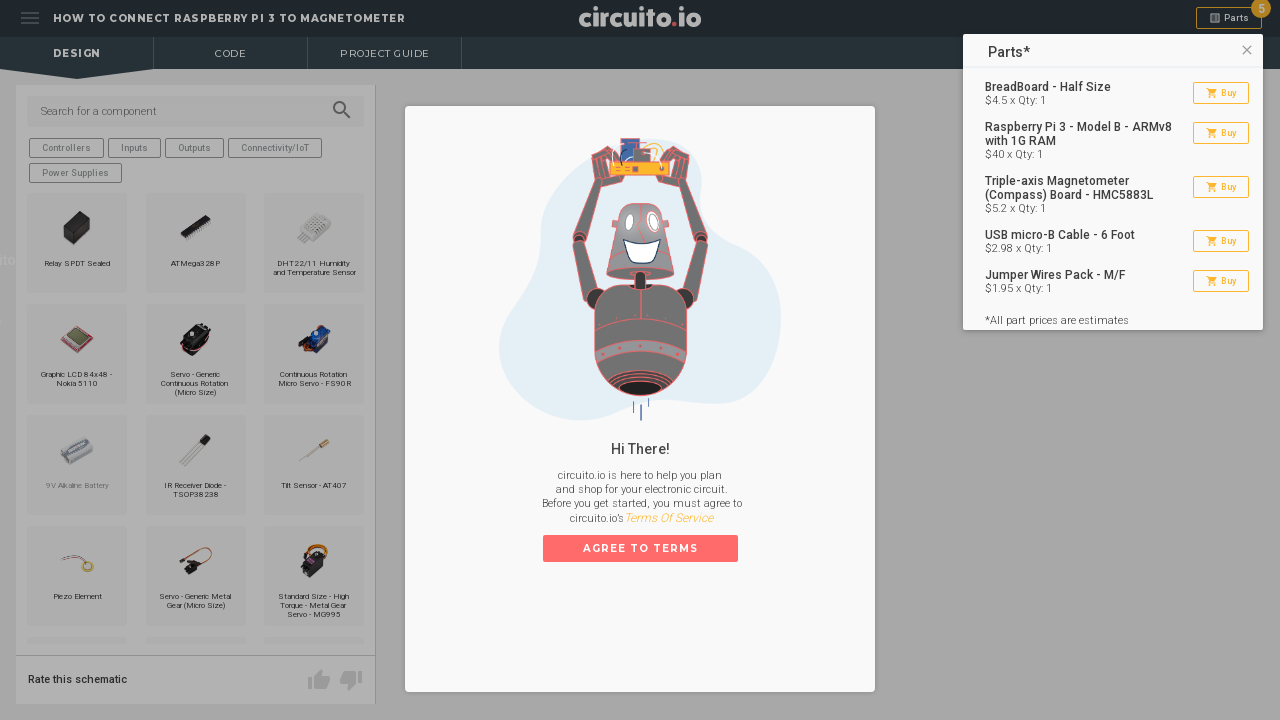

--- FILE ---
content_type: text/html; charset=utf-8
request_url: https://www.circuito.io/app?components=9443,200000,1234567
body_size: 935
content:
<!DOCTYPE html><html lang="en"><head><script>(function(a,s,y,n,c,h,i,d,e){s.className+=' '+y;h.start=1*new Date;h.end=i=function(){s.className=s.className.replace(RegExp(' ?'+y),'')};(a[n]=a[n]||[]).hide=h;setTimeout(function(){i();h.end=null},c);h.timeout=c;})(window,document.documentElement,'async-hide','dataLayer',4000,{'GTM-5J4J84M':true});</script><title>How to wire HMC5883L - Magnetometer (Compass) to Raspberry Pi 3</title><meta name="description" content="Learn how to wire the Magnetometer to Raspberry Pi 3 in a few simple steps. The primary components for this circuit are: Raspberry Pi 3 - Model B - ARMv8 with 1G RAM and HMC5883L. Drag and drop these components onto the canvas, and instantly get a list of secondary parts, wiring instructions and a test code for your circuit. Try it for free."><meta name="csrf-token" content="2wnEdfOQ-pzJ5XdhC6sLxTGz93ILaZejNXPk"><link rel="canonical" href="https://www.circuito.io/app?components=9443,200000,1234567"><link rel="stylesheet" href="https://fonts.googleapis.com/css?family=Roboto:300,400,500,700,800|Montserrat:300,400,500,700,800" type="text/css">
<link href="https://fonts.googleapis.com/icon?family=Material+Icons" rel="stylesheet">
<link rel="icon" href="static/images/favicon.png">
<meta name="viewport" content="width=device-width, initial-scale=1.0, maximum-scale=1.0, user-scalable=no" /><link rel="stylesheet" type="text/css" href="/static/application.css"><script>window.segmentAPIKey = '';
window.username = "b28b3071-ad0f-4dcc-ae4a-7fac190d12c2";
window.mainUsername = "b28b3071-ad0f-4dcc-ae4a-7fac190d12c2";</script></head><body><div id="main-app"></div><script src="/static/application.js"></script><script defer src="https://static.cloudflareinsights.com/beacon.min.js/vcd15cbe7772f49c399c6a5babf22c1241717689176015" integrity="sha512-ZpsOmlRQV6y907TI0dKBHq9Md29nnaEIPlkf84rnaERnq6zvWvPUqr2ft8M1aS28oN72PdrCzSjY4U6VaAw1EQ==" data-cf-beacon='{"version":"2024.11.0","token":"d6895faaae0946ea842aee39668cfbba","r":1,"server_timing":{"name":{"cfCacheStatus":true,"cfEdge":true,"cfExtPri":true,"cfL4":true,"cfOrigin":true,"cfSpeedBrain":true},"location_startswith":null}}' crossorigin="anonymous"></script>
</body></html>

--- FILE ---
content_type: text/css; charset=UTF-8
request_url: https://www.circuito.io/static/application.css
body_size: 55054
content:
@charset "UTF-8";/*!
 * Bootstrap v3.3.7 (http://getbootstrap.com)
 * Copyright 2011-2016 Twitter, Inc.
 * Licensed under MIT (https://github.com/twbs/bootstrap/blob/master/LICENSE)
 *//*! normalize.css v3.0.3 | MIT License | github.com/necolas/normalize.css */.btn-group-vertical>.btn-group:after,.btn-toolbar:after,.clearfix:after,.container-fluid:after,.container:after,.dl-horizontal dd:after,.dropdown-menu>li>a,.form-horizontal .form-group:after,.list-group .list-group-separator,.modal-footer:after,.modal-header:after,.nav:after,.navbar-collapse:after,.navbar-header:after,.navbar:after,.pager:after,.panel-body:after,.row:after{clear:both}.btn,.noUi-target,.noUi-target *,.pan-zoom-ctrl *,.ratings-container .thumb,.togglebutton,.togglebutton .toggle,.togglebutton input,.togglebutton label{-webkit-user-select:none;-moz-user-select:none;-ms-user-select:none}html{font-family:sans-serif;-ms-text-size-adjust:100%;-webkit-text-size-adjust:100%}article,aside,details,figcaption,figure,footer,header,hgroup,main,menu,nav,section,summary{display:block}audio,canvas,progress,video{display:inline-block;vertical-align:baseline}audio:not([controls]){display:none;height:0}[hidden],template{display:none}a{background-color:transparent}a:active,a:hover{outline:0}b,optgroup,strong{font-weight:700}dfn{font-style:italic}h1{margin:.67em 0}mark{background:#ff0;color:#000}sub,sup{font-size:75%;line-height:0;position:relative;vertical-align:baseline}sup{top:-.5em}sub{bottom:-.25em}img{border:0;vertical-align:middle}svg:not(:root){overflow:hidden}hr{box-sizing:content-box;height:0}.img-responsive,.img-thumbnail,select[multiple],select[size],textarea.form-control{height:auto}pre,textarea{overflow:auto}code,kbd,pre,samp{font-size:1em}button,input,optgroup,select,textarea{color:inherit;font:inherit;margin:0}button{overflow:visible}button,select{text-transform:none}button,html input[type=button],input[type=reset],input[type=submit]{-webkit-appearance:button;cursor:pointer}button[disabled],html input[disabled]{cursor:default}button::-moz-focus-inner,input::-moz-focus-inner{border:0;padding:0}input[type=checkbox],input[type=radio]{box-sizing:border-box;padding:0}input[type=number]::-webkit-inner-spin-button,input[type=number]::-webkit-outer-spin-button{height:auto}input[type=search]::-webkit-search-cancel-button,input[type=search]::-webkit-search-decoration{-webkit-appearance:none}table{border-collapse:collapse;border-spacing:0}td,th{padding:0}/*! Source: https://github.com/h5bp/html5-boilerplate/blob/master/src/css/main.css */@media print{blockquote,img,pre,tr{page-break-inside:avoid}*,:after,:before{background:0 0!important;color:#000!important;box-shadow:none!important;text-shadow:none!important}a,a:visited{text-decoration:underline}a[href]:after{content:" (" attr(href) ")"}abbr[title]:after{content:" (" attr(title) ")"}a[href^="#"]:after,a[href^="javascript:"]:after{content:""}blockquote,pre{border:1px solid #999}thead{display:table-header-group}img{max-width:100%!important}h2,h3,p{orphans:3;widows:3}h2,h3{page-break-after:avoid}.navbar{display:none}.btn>.caret,.dropup>.btn>.caret{border-top-color:#000!important}.components-requests-list-item-category,.label{border:1px solid #000}.table{border-collapse:collapse!important}.table td,.table th{background-color:#fff!important}.table-bordered td,.table-bordered th{border:1px solid #ddd!important}}.btn,.btn-danger.active,.btn-danger:active,.btn-default.active,.btn-default:active,.btn-info.active,.btn-info:active,.btn-primary.active,.btn-primary:active,.btn-success.active,.btn-success:active,.btn-warning.active,.btn-warning:active,.btn.active,.btn:active,.dropdown-menu>.disabled>a:focus,.dropdown-menu>.disabled>a:hover,.form-control,.navbar-toggle,.open>.btn-danger.dropdown-toggle,.open>.btn-default.dropdown-toggle,.open>.btn-info.dropdown-toggle,.open>.btn-primary.dropdown-toggle,.open>.btn-success.dropdown-toggle,.open>.btn-warning.dropdown-toggle{background-image:none}@font-face{font-family:"Glyphicons Halflings";src:url(../fonts/bootstrap/glyphicons-halflings-regular.eot);src:url(../fonts/bootstrap/glyphicons-halflings-regular.eot?#iefix) format("embedded-opentype"),url(../fonts/bootstrap/glyphicons-halflings-regular.woff2) format("woff2"),url(../fonts/bootstrap/glyphicons-halflings-regular.woff) format("woff"),url(../fonts/bootstrap/glyphicons-halflings-regular.ttf) format("truetype"),url(../fonts/bootstrap/glyphicons-halflings-regular.svg#glyphicons_halflingsregular) format("svg")}.glyphicon{position:relative;top:1px;display:inline-block;font-family:"Glyphicons Halflings";font-style:normal;font-weight:400;line-height:1;-webkit-font-smoothing:antialiased;-moz-osx-font-smoothing:grayscale}.glyphicon-asterisk:before{content:"*"}.glyphicon-plus:before{content:"+"}.glyphicon-eur:before,.glyphicon-euro:before{content:"€"}.glyphicon-minus:before{content:"−"}.glyphicon-cloud:before{content:"☁"}.glyphicon-envelope:before{content:"✉"}.glyphicon-pencil:before{content:"✏"}.glyphicon-glass:before{content:"\e001"}.glyphicon-music:before{content:"\e002"}.glyphicon-search:before{content:"\e003"}.glyphicon-heart:before{content:"\e005"}.glyphicon-star:before{content:"\e006"}.glyphicon-star-empty:before{content:"\e007"}.glyphicon-user:before{content:"\e008"}.glyphicon-film:before{content:"\e009"}.glyphicon-th-large:before{content:"\e010"}.glyphicon-th:before{content:"\e011"}.glyphicon-th-list:before{content:"\e012"}.glyphicon-ok:before{content:"\e013"}.glyphicon-remove:before{content:"\e014"}.glyphicon-zoom-in:before{content:"\e015"}.glyphicon-zoom-out:before{content:"\e016"}.glyphicon-off:before{content:"\e017"}.glyphicon-signal:before{content:"\e018"}.glyphicon-cog:before{content:"\e019"}.glyphicon-trash:before{content:"\e020"}.glyphicon-home:before{content:"\e021"}.glyphicon-file:before{content:"\e022"}.glyphicon-time:before{content:"\e023"}.glyphicon-road:before{content:"\e024"}.glyphicon-download-alt:before{content:"\e025"}.glyphicon-download:before{content:"\e026"}.glyphicon-upload:before{content:"\e027"}.glyphicon-inbox:before{content:"\e028"}.glyphicon-play-circle:before{content:"\e029"}.glyphicon-repeat:before{content:"\e030"}.glyphicon-refresh:before{content:"\e031"}.glyphicon-list-alt:before{content:"\e032"}.glyphicon-lock:before{content:"\e033"}.glyphicon-flag:before{content:"\e034"}.glyphicon-headphones:before{content:"\e035"}.glyphicon-volume-off:before{content:"\e036"}.glyphicon-volume-down:before{content:"\e037"}.glyphicon-volume-up:before{content:"\e038"}.glyphicon-qrcode:before{content:"\e039"}.glyphicon-barcode:before{content:"\e040"}.glyphicon-tag:before{content:"\e041"}.glyphicon-tags:before{content:"\e042"}.glyphicon-book:before{content:"\e043"}.glyphicon-bookmark:before{content:"\e044"}.glyphicon-print:before{content:"\e045"}.glyphicon-camera:before{content:"\e046"}.glyphicon-font:before{content:"\e047"}.glyphicon-bold:before{content:"\e048"}.glyphicon-italic:before{content:"\e049"}.glyphicon-text-height:before{content:"\e050"}.glyphicon-text-width:before{content:"\e051"}.glyphicon-align-left:before{content:"\e052"}.glyphicon-align-center:before{content:"\e053"}.glyphicon-align-right:before{content:"\e054"}.glyphicon-align-justify:before{content:"\e055"}.glyphicon-list:before{content:"\e056"}.glyphicon-indent-left:before{content:"\e057"}.glyphicon-indent-right:before{content:"\e058"}.glyphicon-facetime-video:before{content:"\e059"}.glyphicon-picture:before{content:"\e060"}.glyphicon-map-marker:before{content:"\e062"}.glyphicon-adjust:before{content:"\e063"}.glyphicon-tint:before{content:"\e064"}.glyphicon-edit:before{content:"\e065"}.glyphicon-share:before{content:"\e066"}.glyphicon-check:before{content:"\e067"}.glyphicon-move:before{content:"\e068"}.glyphicon-step-backward:before{content:"\e069"}.glyphicon-fast-backward:before{content:"\e070"}.glyphicon-backward:before{content:"\e071"}.glyphicon-play:before{content:"\e072"}.glyphicon-pause:before{content:"\e073"}.glyphicon-stop:before{content:"\e074"}.glyphicon-forward:before{content:"\e075"}.glyphicon-fast-forward:before{content:"\e076"}.glyphicon-step-forward:before{content:"\e077"}.glyphicon-eject:before{content:"\e078"}.glyphicon-chevron-left:before{content:"\e079"}.glyphicon-chevron-right:before{content:"\e080"}.glyphicon-plus-sign:before{content:"\e081"}.glyphicon-minus-sign:before{content:"\e082"}.glyphicon-remove-sign:before{content:"\e083"}.glyphicon-ok-sign:before{content:"\e084"}.glyphicon-question-sign:before{content:"\e085"}.glyphicon-info-sign:before{content:"\e086"}.glyphicon-screenshot:before{content:"\e087"}.glyphicon-remove-circle:before{content:"\e088"}.glyphicon-ok-circle:before{content:"\e089"}.glyphicon-ban-circle:before{content:"\e090"}.glyphicon-arrow-left:before{content:"\e091"}.glyphicon-arrow-right:before{content:"\e092"}.glyphicon-arrow-up:before{content:"\e093"}.glyphicon-arrow-down:before{content:"\e094"}.glyphicon-share-alt:before{content:"\e095"}.glyphicon-resize-full:before{content:"\e096"}.glyphicon-resize-small:before{content:"\e097"}.glyphicon-exclamation-sign:before{content:"\e101"}.glyphicon-gift:before{content:"\e102"}.glyphicon-leaf:before{content:"\e103"}.glyphicon-fire:before{content:"\e104"}.glyphicon-eye-open:before{content:"\e105"}.glyphicon-eye-close:before{content:"\e106"}.glyphicon-warning-sign:before{content:"\e107"}.glyphicon-plane:before{content:"\e108"}.glyphicon-calendar:before{content:"\e109"}.glyphicon-random:before{content:"\e110"}.glyphicon-comment:before{content:"\e111"}.glyphicon-magnet:before{content:"\e112"}.glyphicon-chevron-up:before{content:"\e113"}.glyphicon-chevron-down:before{content:"\e114"}.glyphicon-retweet:before{content:"\e115"}.glyphicon-shopping-cart:before{content:"\e116"}.glyphicon-folder-close:before{content:"\e117"}.glyphicon-folder-open:before{content:"\e118"}.glyphicon-resize-vertical:before{content:"\e119"}.glyphicon-resize-horizontal:before{content:"\e120"}.glyphicon-hdd:before{content:"\e121"}.glyphicon-bullhorn:before{content:"\e122"}.glyphicon-bell:before{content:"\e123"}.glyphicon-certificate:before{content:"\e124"}.glyphicon-thumbs-up:before{content:"\e125"}.glyphicon-thumbs-down:before{content:"\e126"}.glyphicon-hand-right:before{content:"\e127"}.glyphicon-hand-left:before{content:"\e128"}.glyphicon-hand-up:before{content:"\e129"}.glyphicon-hand-down:before{content:"\e130"}.glyphicon-circle-arrow-right:before{content:"\e131"}.glyphicon-circle-arrow-left:before{content:"\e132"}.glyphicon-circle-arrow-up:before{content:"\e133"}.glyphicon-circle-arrow-down:before{content:"\e134"}.glyphicon-globe:before{content:"\e135"}.glyphicon-wrench:before{content:"\e136"}.glyphicon-tasks:before{content:"\e137"}.glyphicon-filter:before{content:"\e138"}.glyphicon-briefcase:before{content:"\e139"}.glyphicon-fullscreen:before{content:"\e140"}.glyphicon-dashboard:before{content:"\e141"}.glyphicon-paperclip:before{content:"\e142"}.glyphicon-heart-empty:before{content:"\e143"}.glyphicon-link:before{content:"\e144"}.glyphicon-phone:before{content:"\e145"}.glyphicon-pushpin:before{content:"\e146"}.glyphicon-usd:before{content:"\e148"}.glyphicon-gbp:before{content:"\e149"}.glyphicon-sort:before{content:"\e150"}.glyphicon-sort-by-alphabet:before{content:"\e151"}.glyphicon-sort-by-alphabet-alt:before{content:"\e152"}.glyphicon-sort-by-order:before{content:"\e153"}.glyphicon-sort-by-order-alt:before{content:"\e154"}.glyphicon-sort-by-attributes:before{content:"\e155"}.glyphicon-sort-by-attributes-alt:before{content:"\e156"}.glyphicon-unchecked:before{content:"\e157"}.glyphicon-expand:before{content:"\e158"}.glyphicon-collapse-down:before{content:"\e159"}.glyphicon-collapse-up:before{content:"\e160"}.glyphicon-log-in:before{content:"\e161"}.glyphicon-flash:before{content:"\e162"}.glyphicon-log-out:before{content:"\e163"}.glyphicon-new-window:before{content:"\e164"}.glyphicon-record:before{content:"\e165"}.glyphicon-save:before{content:"\e166"}.glyphicon-open:before{content:"\e167"}.glyphicon-saved:before{content:"\e168"}.glyphicon-import:before{content:"\e169"}.glyphicon-export:before{content:"\e170"}.glyphicon-send:before{content:"\e171"}.glyphicon-floppy-disk:before{content:"\e172"}.glyphicon-floppy-saved:before{content:"\e173"}.glyphicon-floppy-remove:before{content:"\e174"}.glyphicon-floppy-save:before{content:"\e175"}.glyphicon-floppy-open:before{content:"\e176"}.glyphicon-credit-card:before{content:"\e177"}.glyphicon-transfer:before{content:"\e178"}.glyphicon-cutlery:before{content:"\e179"}.glyphicon-header:before{content:"\e180"}.glyphicon-compressed:before{content:"\e181"}.glyphicon-earphone:before{content:"\e182"}.glyphicon-phone-alt:before{content:"\e183"}.glyphicon-tower:before{content:"\e184"}.glyphicon-stats:before{content:"\e185"}.glyphicon-sd-video:before{content:"\e186"}.glyphicon-hd-video:before{content:"\e187"}.glyphicon-subtitles:before{content:"\e188"}.glyphicon-sound-stereo:before{content:"\e189"}.glyphicon-sound-dolby:before{content:"\e190"}.glyphicon-sound-5-1:before{content:"\e191"}.glyphicon-sound-6-1:before{content:"\e192"}.glyphicon-sound-7-1:before{content:"\e193"}.glyphicon-copyright-mark:before{content:"\e194"}.glyphicon-registration-mark:before{content:"\e195"}.glyphicon-cloud-download:before{content:"\e197"}.glyphicon-cloud-upload:before{content:"\e198"}.glyphicon-tree-conifer:before{content:"\e199"}.glyphicon-tree-deciduous:before{content:"\e200"}.glyphicon-cd:before{content:"\e201"}.glyphicon-save-file:before{content:"\e202"}.glyphicon-open-file:before{content:"\e203"}.glyphicon-level-up:before{content:"\e204"}.glyphicon-copy:before{content:"\e205"}.glyphicon-paste:before{content:"\e206"}.glyphicon-alert:before{content:"\e209"}.glyphicon-equalizer:before{content:"\e210"}.glyphicon-king:before{content:"\e211"}.glyphicon-queen:before{content:"\e212"}.glyphicon-pawn:before{content:"\e213"}.glyphicon-bishop:before{content:"\e214"}.glyphicon-knight:before{content:"\e215"}.glyphicon-baby-formula:before{content:"\e216"}.glyphicon-tent:before{content:"⛺"}.glyphicon-blackboard:before{content:"\e218"}.glyphicon-bed:before{content:"\e219"}.glyphicon-apple:before{content:"\f8ff"}.glyphicon-erase:before{content:"\e221"}.glyphicon-hourglass:before{content:"⌛"}.glyphicon-lamp:before{content:"\e223"}.glyphicon-duplicate:before{content:"\e224"}.glyphicon-piggy-bank:before{content:"\e225"}.glyphicon-scissors:before{content:"\e226"}.glyphicon-bitcoin:before,.glyphicon-btc:before,.glyphicon-xbt:before{content:"\e227"}.glyphicon-jpy:before,.glyphicon-yen:before{content:"¥"}.glyphicon-rub:before,.glyphicon-ruble:before{content:"₽"}.glyphicon-scale:before{content:"\e230"}.glyphicon-ice-lolly:before{content:"\e231"}.glyphicon-ice-lolly-tasted:before{content:"\e232"}.glyphicon-education:before{content:"\e233"}.glyphicon-option-horizontal:before{content:"\e234"}.glyphicon-option-vertical:before{content:"\e235"}.glyphicon-menu-hamburger:before{content:"\e236"}.glyphicon-modal-window:before{content:"\e237"}.glyphicon-oil:before{content:"\e238"}.glyphicon-grain:before{content:"\e239"}.glyphicon-sunglasses:before{content:"\e240"}.glyphicon-text-size:before{content:"\e241"}.glyphicon-text-color:before{content:"\e242"}.glyphicon-text-background:before{content:"\e243"}.glyphicon-object-align-top:before{content:"\e244"}.glyphicon-object-align-bottom:before{content:"\e245"}.glyphicon-object-align-horizontal:before{content:"\e246"}.glyphicon-object-align-left:before{content:"\e247"}.glyphicon-object-align-vertical:before{content:"\e248"}.glyphicon-object-align-right:before{content:"\e249"}.glyphicon-triangle-right:before{content:"\e250"}.glyphicon-triangle-left:before{content:"\e251"}.glyphicon-triangle-bottom:before{content:"\e252"}.glyphicon-triangle-top:before{content:"\e253"}.glyphicon-console:before{content:"\e254"}.glyphicon-superscript:before{content:"\e255"}.glyphicon-subscript:before{content:"\e256"}.glyphicon-menu-left:before{content:"\e257"}.glyphicon-menu-right:before{content:"\e258"}.glyphicon-menu-down:before{content:"\e259"}.glyphicon-menu-up:before{content:"\e260"}*,:after,:before{box-sizing:border-box}body{line-height:1.428571429}button,input,select,textarea{font-family:inherit;font-size:inherit;line-height:inherit}a{text-decoration:none}a:focus,a:hover{color:#444}a:focus{outline:-webkit-focus-ring-color auto 5px;outline-offset:-2px}figure{margin:0}.img-responsive{display:block;max-width:100%}.img-rounded{border-radius:6px}.img-thumbnail{padding:4px;line-height:1.428571429;background-color:#fff;border:1px solid #ddd;border-radius:4px;-webkit-transition:all .2s ease-in-out;transition:all .2s ease-in-out;display:inline-block;max-width:100%}.img-circle{border-radius:50%}hr{margin-top:20px;margin-bottom:20px;border:0;border-top:1px solid rgb(238.425,238.425,238.425)}[role=button]{cursor:pointer}.h1,.h2,.h3,.h4,.h5,.h6,h1,h2,h3,h4,h5,h6{font-family:inherit;font-weight:500;line-height:1.1;color:inherit}.h1 .small,.h1 small,.h2 .small,.h2 small,.h3 .small,.h3 small,.h4 .small,.h4 small,.h5 .small,.h5 small,.h6 .small,.h6 small,h1 .small,h1 small,h2 .small,h2 small,h3 .small,h3 small,h4 .small,h4 small,h5 .small,h5 small,h6 .small,h6 small{font-weight:400;line-height:1;color:rgb(119.085,119.085,119.085)}.h1,.h2,.h3,h1,h2,h3{margin-top:20px;margin-bottom:10px}.h1 .small,.h1 small,.h2 .small,.h2 small,.h3 .small,.h3 small,h1 .small,h1 small,h2 .small,h2 small,h3 .small,h3 small{font-size:65%}.h4,.h5,.h6,h4,h5,h6{margin-top:10px;margin-bottom:10px}.h4 .small,.h4 small,.h5 .small,.h5 small,.h6 .small,.h6 small,h4 .small,h4 small,h5 .small,h5 small,h6 .small,h6 small{font-size:75%}.h1,h1{font-size:3rem}.h2,h2{font-size:2.4rem}.h3,h3{font-size:1.8rem}.h4,.h5,h4,h5{font-size:1.6rem}.h6,h6{font-size:12px}p{margin:0 0 10px}.lead{margin-bottom:20px;font-size:16px;font-weight:300;line-height:1.4}@media (min-width:768px){.lead{font-size:21px}}.small,small{font-size:85%}.mark,mark{background-color:#fcf8e3;padding:.2em}.list-inline,.list-unstyled{padding-left:0;list-style:none}caption,output{padding-top:8px}.text-left{text-align:left}.text-right{text-align:right}.text-center{text-align:center}.text-justify{text-align:justify}.text-nowrap{white-space:nowrap}.text-lowercase{text-transform:lowercase}.initialism,.text-uppercase{text-transform:uppercase}.text-capitalize{text-transform:capitalize}.text-muted{color:rgb(119.085,119.085,119.085)}a.text-primary:focus,a.text-primary:hover{color:rgb(42.5,42.5,42.5)}a.text-success:focus,a.text-success:hover{color:rgb(42.808988764,84.191011236,43.5224719101)}a.text-info:focus,a.text-info:hover{color:rgb(35.984375,82.25,105.015625)}a.text-warning:focus,a.text-warning:hover{color:rgb(102.2741116751,80.7817258883,43.7258883249)}a.text-danger:focus,a.text-danger:hover{color:rgb(132.3234042553,53.2425531915,51.6765957447)}.bg-primary{color:#fff;background-color:#444}a.bg-primary:focus,a.bg-primary:hover{background-color:rgb(42.5,42.5,42.5)}.bg-success{background-color:#dff0d8}a.bg-success:focus,a.bg-success:hover{background-color:rgb(192.7777777778,225.8333333333,179.1666666667)}.bg-info{background-color:#d9edf7}a.bg-info:focus,a.bg-info:hover{background-color:rgb(174.8695652174,217.0434782609,238.1304347826)}.bg-warning{background-color:#fcf8e3}a.bg-warning:focus,a.bg-warning:hover{background-color:rgb(247.064516129,236.4838709677,180.935483871)}.bg-danger,a.bg-danger:focus,a.bg-danger:hover{background-color:rgba(0,0,0,0)}pre code,table{background-color:transparent}.page-header{padding-bottom:9px;margin:40px 0 20px;border-bottom:1px solid rgb(238.425,238.425,238.425)}dl,ol,ul{margin-top:0}blockquote ol:last-child,blockquote p:last-child,blockquote ul:last-child,ol ol,ol ul,ul ol,ul ul{margin-bottom:0}ol,ul{margin-bottom:10px}.list-inline{margin-left:-5px}.list-inline>li{display:inline-block;padding-left:5px;padding-right:5px}dl{margin-bottom:20px}dd,dt{line-height:1.428571429}dt{font-weight:700}dd{margin-left:0}.dl-horizontal dd:after,.dl-horizontal dd:before{content:" ";display:table}@media (min-width:768px){.dl-horizontal dt{float:left;width:160px;clear:left;text-align:right;overflow:hidden;text-overflow:ellipsis;white-space:nowrap}.dl-horizontal dd{margin-left:180px}.container{width:750px}}abbr[data-original-title],abbr[title]{cursor:help;border-bottom:1px dotted rgb(119.085,119.085,119.085)}.initialism{font-size:90%}blockquote{padding:10px 20px;margin:0 0 20px;font-size:17.5px;border-left:5px solid rgb(238.425,238.425,238.425)}blockquote .small,blockquote footer,blockquote small{display:block;font-size:80%;line-height:1.428571429;color:rgb(119.085,119.085,119.085)}legend,pre{color:#333}blockquote .small:before,blockquote footer:before,blockquote small:before{content:"— "}.blockquote-reverse,blockquote.pull-right{padding-right:15px;padding-left:0;border-right:5px solid rgb(238.425,238.425,238.425);border-left:0;text-align:right}code,kbd{padding:2px 4px;font-size:90%}.dropdown-menu,caption,th{text-align:left}.blockquote-reverse .small:before,.blockquote-reverse footer:before,.blockquote-reverse small:before,blockquote.pull-right .small:before,blockquote.pull-right footer:before,blockquote.pull-right small:before{content:""}.blockquote-reverse .small:after,.blockquote-reverse footer:after,.blockquote-reverse small:after,blockquote.pull-right .small:after,blockquote.pull-right footer:after,blockquote.pull-right small:after{content:" —"}address{margin-bottom:20px;font-style:normal;line-height:1.428571429}code,kbd,pre,samp{font-family:Menlo,Monaco,Consolas,"Courier New",monospace}code{color:#c7254e;background-color:#f9f2f4;border-radius:4px}kbd{color:#fff;background-color:#333;border-radius:3px;box-shadow:inset 0 -1px 0 rgba(0,0,0,.25)}kbd kbd{padding:0;font-size:100%;font-weight:700;box-shadow:none}pre{display:block;padding:9.5px;margin:0 0 10px;font-size:13px;line-height:1.428571429;word-break:break-all;word-wrap:break-word;background-color:#f5f5f5;border:1px solid #ccc;border-radius:4px}.container-fluid:after,.container-fluid:before,.container:after,.container:before,.row:after,.row:before{display:table;content:" "}.container,.container-fluid{margin-right:auto;margin-left:auto}.btn-group-vertical>.btn:not(:first-child):not(:last-child),.btn-group>.btn-group:not(:first-child):not(:last-child)>.btn,.btn-group>.btn:not(:first-child):not(:last-child):not(.dropdown-toggle),.btn-link,pre code{border-radius:0}pre code{padding:0;font-size:inherit;color:inherit;white-space:pre-wrap}.pre-scrollable{max-height:340px;overflow-y:scroll}.container{padding-left:15px;padding-right:15px}@media (min-width:992px){.container{width:970px}}@media (min-width:1200px){.container{width:1170px}}.container-fluid{padding-left:15px;padding-right:15px}.row{margin-left:-15px;margin-right:-15px}#faq-accordion,.about-copy,.about-header,.about-side,.col-lg-1,.col-lg-10,.col-lg-11,.col-lg-12,.col-lg-2,.col-lg-3,.col-lg-4,.col-lg-5,.col-lg-6,.col-lg-7,.col-lg-8,.col-lg-9,.col-md-1,.col-md-10,.col-md-11,.col-md-12,.col-md-2,.col-md-3,.col-md-4,.col-md-5,.col-md-6,.col-md-7,.col-md-8,.col-md-9,.col-sm-1,.col-sm-10,.col-sm-11,.col-sm-12,.col-sm-2,.col-sm-3,.col-sm-4,.col-sm-5,.col-sm-6,.col-sm-7,.col-sm-8,.col-sm-9,.col-xs-1,.col-xs-10,.col-xs-11,.col-xs-12,.col-xs-2,.col-xs-3,.col-xs-4,.col-xs-5,.col-xs-6,.col-xs-7,.col-xs-8,.col-xs-9{position:relative;min-height:1px;padding-left:15px;padding-right:15px}.about-copy,.about-header,.col-xs-1,.col-xs-10,.col-xs-11,.col-xs-12,.col-xs-2,.col-xs-3,.col-xs-4,.col-xs-5,.col-xs-6,.col-xs-7,.col-xs-8,.col-xs-9{float:left}.col-xs-1{width:8.3333333333%}.col-xs-2{width:16.6666666667%}.col-xs-3{width:25%}.col-xs-4{width:33.3333333333%}.col-xs-5{width:41.6666666667%}.col-xs-6{width:50%}.col-xs-7{width:58.3333333333%}.col-xs-8{width:66.6666666667%}.col-xs-9{width:75%}.col-xs-10{width:83.3333333333%}.col-xs-11{width:91.6666666667%}.about-copy,.about-header,.col-xs-12{width:100%}.col-xs-pull-0{right:auto}.col-xs-pull-1{right:8.3333333333%}.col-xs-pull-2{right:16.6666666667%}.col-xs-pull-3{right:25%}.col-xs-pull-4{right:33.3333333333%}.col-xs-pull-5{right:41.6666666667%}.col-xs-pull-6{right:50%}.col-xs-pull-7{right:58.3333333333%}.col-xs-pull-8{right:66.6666666667%}.col-xs-pull-9{right:75%}.col-xs-pull-10{right:83.3333333333%}.col-xs-pull-11{right:91.6666666667%}.col-xs-pull-12{right:100%}.col-xs-push-0{left:auto}.col-xs-push-1{left:8.3333333333%}.col-xs-push-2{left:16.6666666667%}.col-xs-push-3{left:25%}.col-xs-push-4{left:33.3333333333%}.col-xs-push-5{left:41.6666666667%}.col-xs-push-6{left:50%}.col-xs-push-7{left:58.3333333333%}.col-xs-push-8{left:66.6666666667%}.col-xs-push-9{left:75%}.col-xs-push-10{left:83.3333333333%}.col-xs-push-11{left:91.6666666667%}.col-xs-push-12{left:100%}.col-xs-offset-0{margin-left:0}.col-xs-offset-1{margin-left:8.3333333333%}.col-xs-offset-2{margin-left:16.6666666667%}.col-xs-offset-3{margin-left:25%}.col-xs-offset-4{margin-left:33.3333333333%}.col-xs-offset-5{margin-left:41.6666666667%}.col-xs-offset-6{margin-left:50%}.col-xs-offset-7{margin-left:58.3333333333%}.col-xs-offset-8{margin-left:66.6666666667%}.col-xs-offset-9{margin-left:75%}.col-xs-offset-10{margin-left:83.3333333333%}.col-xs-offset-11{margin-left:91.6666666667%}.col-xs-offset-12{margin-left:100%}@media (min-width:768px){.col-sm-1,.col-sm-10,.col-sm-11,.col-sm-12,.col-sm-2,.col-sm-3,.col-sm-4,.col-sm-5,.col-sm-6,.col-sm-7,.col-sm-8,.col-sm-9{float:left}.col-sm-1{width:8.3333333333%}.col-sm-2{width:16.6666666667%}.col-sm-3{width:25%}.col-sm-4{width:33.3333333333%}.col-sm-5{width:41.6666666667%}.col-sm-6{width:50%}.col-sm-7{width:58.3333333333%}.col-sm-8{width:66.6666666667%}.col-sm-9{width:75%}.col-sm-10{width:83.3333333333%}.col-sm-11{width:91.6666666667%}.col-sm-12{width:100%}.col-sm-pull-0{right:auto}.col-sm-pull-1{right:8.3333333333%}.col-sm-pull-2{right:16.6666666667%}.col-sm-pull-3{right:25%}.col-sm-pull-4{right:33.3333333333%}.col-sm-pull-5{right:41.6666666667%}.col-sm-pull-6{right:50%}.col-sm-pull-7{right:58.3333333333%}.col-sm-pull-8{right:66.6666666667%}.col-sm-pull-9{right:75%}.col-sm-pull-10{right:83.3333333333%}.col-sm-pull-11{right:91.6666666667%}.col-sm-pull-12{right:100%}.col-sm-push-0{left:auto}.col-sm-push-1{left:8.3333333333%}.col-sm-push-2{left:16.6666666667%}.col-sm-push-3{left:25%}.col-sm-push-4{left:33.3333333333%}.col-sm-push-5{left:41.6666666667%}.col-sm-push-6{left:50%}.col-sm-push-7{left:58.3333333333%}.col-sm-push-8{left:66.6666666667%}.col-sm-push-9{left:75%}.col-sm-push-10{left:83.3333333333%}.col-sm-push-11{left:91.6666666667%}.col-sm-push-12{left:100%}.col-sm-offset-0{margin-left:0}.col-sm-offset-1{margin-left:8.3333333333%}.col-sm-offset-2{margin-left:16.6666666667%}.col-sm-offset-3{margin-left:25%}.col-sm-offset-4{margin-left:33.3333333333%}.col-sm-offset-5{margin-left:41.6666666667%}.col-sm-offset-6{margin-left:50%}.col-sm-offset-7{margin-left:58.3333333333%}.col-sm-offset-8{margin-left:66.6666666667%}.col-sm-offset-9{margin-left:75%}.col-sm-offset-10{margin-left:83.3333333333%}.col-sm-offset-11{margin-left:91.6666666667%}.col-sm-offset-12{margin-left:100%}}@media (min-width:992px){#faq-accordion,.about-copy,.about-side,.col-md-1,.col-md-10,.col-md-11,.col-md-12,.col-md-2,.col-md-3,.col-md-4,.col-md-5,.col-md-6,.col-md-7,.col-md-8,.col-md-9{float:left}.col-md-1{width:8.3333333333%}.col-md-2{width:16.6666666667%}.col-md-3{width:25%}.col-md-4{width:33.3333333333%}.about-side,.col-md-5{width:41.6666666667%}.about-copy,.col-md-6{width:50%}.col-md-7{width:58.3333333333%}.col-md-8{width:66.6666666667%}.col-md-9{width:75%}.col-md-10{width:83.3333333333%}.col-md-11{width:91.6666666667%}#faq-accordion,.col-md-12{width:100%}.col-md-pull-0{right:auto}.col-md-pull-1{right:8.3333333333%}.col-md-pull-2{right:16.6666666667%}.col-md-pull-3{right:25%}.col-md-pull-4{right:33.3333333333%}.col-md-pull-5{right:41.6666666667%}.col-md-pull-6{right:50%}.col-md-pull-7{right:58.3333333333%}.col-md-pull-8{right:66.6666666667%}.col-md-pull-9{right:75%}.col-md-pull-10{right:83.3333333333%}.col-md-pull-11{right:91.6666666667%}.col-md-pull-12{right:100%}.col-md-push-0{left:auto}.col-md-push-1{left:8.3333333333%}.col-md-push-2{left:16.6666666667%}.col-md-push-3{left:25%}.col-md-push-4{left:33.3333333333%}.col-md-push-5{left:41.6666666667%}.col-md-push-6{left:50%}.col-md-push-7{left:58.3333333333%}.col-md-push-8{left:66.6666666667%}.col-md-push-9{left:75%}.col-md-push-10{left:83.3333333333%}.col-md-push-11{left:91.6666666667%}.col-md-push-12{left:100%}.col-md-offset-0{margin-left:0}.col-md-offset-1{margin-left:8.3333333333%}.col-md-offset-2{margin-left:16.6666666667%}.about-copy,.col-md-offset-3{margin-left:25%}.col-md-offset-4{margin-left:33.3333333333%}.col-md-offset-5{margin-left:41.6666666667%}.col-md-offset-6{margin-left:50%}.col-md-offset-7{margin-left:58.3333333333%}.col-md-offset-8{margin-left:66.6666666667%}.col-md-offset-9{margin-left:75%}.col-md-offset-10{margin-left:83.3333333333%}.col-md-offset-11{margin-left:91.6666666667%}.col-md-offset-12{margin-left:100%}}@media (min-width:1200px){.col-lg-1,.col-lg-10,.col-lg-11,.col-lg-12,.col-lg-2,.col-lg-3,.col-lg-4,.col-lg-5,.col-lg-6,.col-lg-7,.col-lg-8,.col-lg-9{float:left}.col-lg-1{width:8.3333333333%}.col-lg-2{width:16.6666666667%}.col-lg-3{width:25%}.col-lg-4{width:33.3333333333%}.col-lg-5{width:41.6666666667%}.col-lg-6{width:50%}.col-lg-7{width:58.3333333333%}.col-lg-8{width:66.6666666667%}.col-lg-9{width:75%}.col-lg-10{width:83.3333333333%}.col-lg-11{width:91.6666666667%}.col-lg-12{width:100%}.col-lg-pull-0{right:auto}.col-lg-pull-1{right:8.3333333333%}.col-lg-pull-2{right:16.6666666667%}.col-lg-pull-3{right:25%}.col-lg-pull-4{right:33.3333333333%}.col-lg-pull-5{right:41.6666666667%}.col-lg-pull-6{right:50%}.col-lg-pull-7{right:58.3333333333%}.col-lg-pull-8{right:66.6666666667%}.col-lg-pull-9{right:75%}.col-lg-pull-10{right:83.3333333333%}.col-lg-pull-11{right:91.6666666667%}.col-lg-pull-12{right:100%}.col-lg-push-0{left:auto}.col-lg-push-1{left:8.3333333333%}.col-lg-push-2{left:16.6666666667%}.col-lg-push-3{left:25%}.col-lg-push-4{left:33.3333333333%}.col-lg-push-5{left:41.6666666667%}.col-lg-push-6{left:50%}.col-lg-push-7{left:58.3333333333%}.col-lg-push-8{left:66.6666666667%}.col-lg-push-9{left:75%}.col-lg-push-10{left:83.3333333333%}.col-lg-push-11{left:91.6666666667%}.col-lg-push-12{left:100%}.col-lg-offset-0{margin-left:0}.col-lg-offset-1{margin-left:8.3333333333%}.col-lg-offset-2{margin-left:16.6666666667%}.col-lg-offset-3{margin-left:25%}.col-lg-offset-4{margin-left:33.3333333333%}.col-lg-offset-5{margin-left:41.6666666667%}.col-lg-offset-6{margin-left:50%}.col-lg-offset-7{margin-left:58.3333333333%}.col-lg-offset-8{margin-left:66.6666666667%}.col-lg-offset-9{margin-left:75%}.col-lg-offset-10{margin-left:83.3333333333%}.col-lg-offset-11{margin-left:91.6666666667%}.col-lg-offset-12{margin-left:100%}}.btn-block,.form-control,.table,input[type=button].btn-block,input[type=range],input[type=reset].btn-block,input[type=submit].btn-block,legend{width:100%}caption{padding-bottom:8px;color:rgb(119.085,119.085,119.085)}.table{max-width:100%;margin-bottom:20px}.table>tbody>tr>td,.table>tbody>tr>th,.table>tfoot>tr>td,.table>tfoot>tr>th,.table>thead>tr>td,.table>thead>tr>th{padding:8px;line-height:1.428571429;vertical-align:top;border-top:1px solid #ddd}.fa-stack-1x,legend{line-height:inherit}.table>thead>tr>th{vertical-align:bottom;border-bottom:2px solid #ddd}.table>caption+thead>tr:first-child>td,.table>caption+thead>tr:first-child>th,.table>colgroup+thead>tr:first-child>td,.table>colgroup+thead>tr:first-child>th,.table>thead:first-child>tr:first-child>td,.table>thead:first-child>tr:first-child>th{border-top:0}.table>tbody+tbody{border-top:2px solid #ddd}.table .table{background-color:#fff}.table-condensed>tbody>tr>td,.table-condensed>tbody>tr>th,.table-condensed>tfoot>tr>td,.table-condensed>tfoot>tr>th,.table-condensed>thead>tr>td,.table-condensed>thead>tr>th{padding:5px}.table-bordered,.table-bordered>tbody>tr>td,.table-bordered>tbody>tr>th,.table-bordered>tfoot>tr>td,.table-bordered>tfoot>tr>th,.table-bordered>thead>tr>td,.table-bordered>thead>tr>th{border:1px solid #ddd}.table-bordered>thead>tr>td,.table-bordered>thead>tr>th{border-bottom-width:2px}.table-striped>tbody>tr:nth-of-type(odd){background-color:#f9f9f9}.table-hover>tbody>tr:hover,.table>tbody>tr.active>td,.table>tbody>tr.active>th,.table>tbody>tr>td.active,.table>tbody>tr>th.active,.table>tfoot>tr.active>td,.table>tfoot>tr.active>th,.table>tfoot>tr>td.active,.table>tfoot>tr>th.active,.table>thead>tr.active>td,.table>thead>tr.active>th,.table>thead>tr>td.active,.table>thead>tr>th.active{background-color:#f5f5f5}table col[class*=col-]{position:static;float:none;display:table-column}table td[class*=col-],table th[class*=col-]{position:static;float:none;display:table-cell}.table-hover>tbody>tr.active:hover>td,.table-hover>tbody>tr.active:hover>th,.table-hover>tbody>tr:hover>.active,.table-hover>tbody>tr>td.active:hover,.table-hover>tbody>tr>th.active:hover{background-color:rgb(232.25,232.25,232.25)}.table>tbody>tr.success>td,.table>tbody>tr.success>th,.table>tbody>tr>td.success,.table>tbody>tr>th.success,.table>tfoot>tr.success>td,.table>tfoot>tr.success>th,.table>tfoot>tr>td.success,.table>tfoot>tr>th.success,.table>thead>tr.success>td,.table>thead>tr.success>th,.table>thead>tr>td.success,.table>thead>tr>th.success{background-color:#dff0d8}.table-hover>tbody>tr.success:hover>td,.table-hover>tbody>tr.success:hover>th,.table-hover>tbody>tr:hover>.success,.table-hover>tbody>tr>td.success:hover,.table-hover>tbody>tr>th.success:hover{background-color:rgb(207.8888888889,232.9166666667,197.5833333333)}.table>tbody>tr.info>td,.table>tbody>tr.info>th,.table>tbody>tr>td.info,.table>tbody>tr>th.info,.table>tfoot>tr.info>td,.table>tfoot>tr.info>th,.table>tfoot>tr>td.info,.table>tfoot>tr>th.info,.table>thead>tr.info>td,.table>thead>tr.info>th,.table>thead>tr>td.info,.table>thead>tr>th.info{background-color:#d9edf7}.table-hover>tbody>tr.info:hover>td,.table-hover>tbody>tr.info:hover>th,.table-hover>tbody>tr:hover>.info,.table-hover>tbody>tr>td.info:hover,.table-hover>tbody>tr>th.info:hover{background-color:rgb(195.9347826087,227.0217391304,242.5652173913)}.table>tbody>tr.warning>td,.table>tbody>tr.warning>th,.table>tbody>tr>td.warning,.table>tbody>tr>th.warning,.table>tfoot>tr.warning>td,.table>tfoot>tr.warning>th,.table>tfoot>tr>td.warning,.table>tfoot>tr>th.warning,.table>thead>tr.warning>td,.table>thead>tr.warning>th,.table>thead>tr>td.warning,.table>thead>tr>th.warning{background-color:#fcf8e3}.table-hover>tbody>tr.warning:hover>td,.table-hover>tbody>tr.warning:hover>th,.table-hover>tbody>tr:hover>.warning,.table-hover>tbody>tr>td.warning:hover,.table-hover>tbody>tr>th.warning:hover{background-color:rgb(249.5322580645,242.2419354839,203.9677419355)}.has-error .input-group-addon,.table-hover>tbody>tr.danger:hover>td,.table-hover>tbody>tr.danger:hover>th,.table-hover>tbody>tr:hover>.danger,.table-hover>tbody>tr>td.danger:hover,.table-hover>tbody>tr>th.danger:hover,.table>tbody>tr.danger>td,.table>tbody>tr.danger>th,.table>tbody>tr>td.danger,.table>tbody>tr>th.danger,.table>tfoot>tr.danger>td,.table>tfoot>tr.danger>th,.table>tfoot>tr>td.danger,.table>tfoot>tr>th.danger,.table>thead>tr.danger>td,.table>thead>tr.danger>th,.table>thead>tr>td.danger,.table>thead>tr>th.danger{background-color:rgba(0,0,0,0)}.table-responsive{overflow-x:auto;min-height:.01%}@media screen and (max-width:767px){.table-responsive{width:100%;margin-bottom:15px;overflow-y:hidden;-ms-overflow-style:-ms-autohiding-scrollbar;border:1px solid #ddd}.table-responsive>.table{margin-bottom:0}.table-responsive>.table>tbody>tr>td,.table-responsive>.table>tbody>tr>th,.table-responsive>.table>tfoot>tr>td,.table-responsive>.table>tfoot>tr>th,.table-responsive>.table>thead>tr>td,.table-responsive>.table>thead>tr>th{white-space:nowrap}.table-responsive>.table-bordered{border:0}.table-responsive>.table-bordered>tbody>tr>td:first-child,.table-responsive>.table-bordered>tbody>tr>th:first-child,.table-responsive>.table-bordered>tfoot>tr>td:first-child,.table-responsive>.table-bordered>tfoot>tr>th:first-child,.table-responsive>.table-bordered>thead>tr>td:first-child,.table-responsive>.table-bordered>thead>tr>th:first-child{border-left:0}.table-responsive>.table-bordered>tbody>tr>td:last-child,.table-responsive>.table-bordered>tbody>tr>th:last-child,.table-responsive>.table-bordered>tfoot>tr>td:last-child,.table-responsive>.table-bordered>tfoot>tr>th:last-child,.table-responsive>.table-bordered>thead>tr>td:last-child,.table-responsive>.table-bordered>thead>tr>th:last-child{border-right:0}.table-responsive>.table-bordered>tbody>tr:last-child>td,.table-responsive>.table-bordered>tbody>tr:last-child>th,.table-responsive>.table-bordered>tfoot>tr:last-child>td,.table-responsive>.table-bordered>tfoot>tr:last-child>th{border-bottom:0}}fieldset,legend{padding:0;border:0}fieldset{margin:0;min-width:0}legend{display:block}label{display:inline-block;max-width:100%;margin-bottom:5px}.checkbox,.form-control,.radio,input[type=file],input[type=range],output{display:block}input[type=search]{box-sizing:border-box;-webkit-appearance:none}input[type=checkbox],input[type=radio]{margin:4px 0 0;margin-top:1px\9;line-height:normal}input[type=checkbox]:focus,input[type=file]:focus,input[type=radio]:focus{outline:-webkit-focus-ring-color auto 5px;outline-offset:-2px}output{color:#444}.form-control{color:#444;background-color:#fff}.form-control:focus{border-color:#66afe9;outline:0;box-shadow:inset 0 1px 1px rgba(0,0,0,.075),0 0 8px rgba(102,175,233,.6)}.form-control::-moz-placeholder{opacity:1}.form-control::-ms-expand{border:0;background-color:transparent}.form-control[disabled],.form-control[readonly],fieldset[disabled] .form-control{opacity:1}.form-control[disabled],fieldset[disabled] .form-control{cursor:not-allowed}.checkbox label,.checkbox-inline,.radio label,.radio-inline{cursor:pointer;margin-bottom:0}@media screen and (-webkit-min-device-pixel-ratio:0){input[type=date].form-control,input[type=datetime-local].form-control,input[type=month].form-control,input[type=time].form-control{line-height:34px}.input-group-sm input[type=date],.input-group-sm input[type=datetime-local],.input-group-sm input[type=month],.input-group-sm input[type=time],.input-group-sm>.input-group-btn>input[type=date].btn,.input-group-sm>.input-group-btn>input[type=datetime-local].btn,.input-group-sm>.input-group-btn>input[type=month].btn,.input-group-sm>.input-group-btn>input[type=time].btn,input[type=date].input-sm,input[type=datetime-local].input-sm,input[type=month].input-sm,input[type=time].input-sm{line-height:30px}.input-group-lg input[type=date],.input-group-lg input[type=datetime-local],.input-group-lg input[type=month],.input-group-lg input[type=time],.input-group-lg>.input-group-btn>input[type=date].btn,.input-group-lg>.input-group-btn>input[type=datetime-local].btn,.input-group-lg>.input-group-btn>input[type=month].btn,.input-group-lg>.input-group-btn>input[type=time].btn,input[type=date].input-lg,input[type=datetime-local].input-lg,input[type=month].input-lg,input[type=time].input-lg{line-height:46px}}.form-group{margin-bottom:15px}.checkbox,.radio{position:relative;margin-top:10px;margin-bottom:10px}.checkbox input[type=checkbox],.checkbox-inline input[type=checkbox],.radio input[type=radio],.radio-inline input[type=radio]{position:absolute;margin-left:-20px;margin-top:4px\9}.checkbox-inline,.collapsing,.dropdown,.dropup,.has-feedback,.radio-inline{position:relative}.checkbox+.checkbox,.radio+.radio{margin-top:-5px}.checkbox-inline,.radio-inline{display:inline-block;padding-left:20px;vertical-align:middle;font-weight:400}.checkbox-inline+.checkbox-inline,.radio-inline+.radio-inline{margin-top:0;margin-left:10px}.checkbox-inline.disabled,.checkbox.disabled label,.radio-inline.disabled,.radio.disabled label,fieldset[disabled] .checkbox label,fieldset[disabled] .checkbox-inline,fieldset[disabled] .radio label,fieldset[disabled] .radio-inline,fieldset[disabled] input[type=checkbox],fieldset[disabled] input[type=radio],input[type=checkbox].disabled,input[type=checkbox][disabled],input[type=radio].disabled,input[type=radio][disabled]{cursor:not-allowed}.form-control-static{margin-bottom:0}.form-control-static.input-lg,.form-control-static.input-sm,.input-group-lg>.form-control-static.form-control,.input-group-lg>.form-control-static.input-group-addon,.input-group-lg>.input-group-btn>.form-control-static.btn,.input-group-sm>.form-control-static.form-control,.input-group-sm>.form-control-static.input-group-addon,.input-group-sm>.input-group-btn>.form-control-static.btn{padding-left:0;padding-right:0}.input-group-sm>.form-control,.input-group-sm>.input-group-addon,.input-group-sm>.input-group-btn>.btn,.input-sm{height:30px;padding:5px 10px;font-size:12px;line-height:1.5;border-radius:3px}.input-group-sm>.input-group-btn>select.btn,.input-group-sm>select.form-control,.input-group-sm>select.input-group-addon,select.input-sm{height:30px;line-height:30px}.input-group-sm>.input-group-btn>select[multiple].btn,.input-group-sm>.input-group-btn>textarea.btn,.input-group-sm>select[multiple].form-control,.input-group-sm>select[multiple].input-group-addon,.input-group-sm>textarea.form-control,.input-group-sm>textarea.input-group-addon,select[multiple].input-sm,textarea.input-sm{height:auto}.form-group-sm .form-control{border-radius:3px}.input-group-lg>.form-control,.input-group-lg>.input-group-addon,.input-group-lg>.input-group-btn>.btn,.input-lg{height:46px;padding:10px 16px;font-size:18px;line-height:1.3333333;border-radius:6px}.input-group-lg>.input-group-btn>select.btn,.input-group-lg>select.form-control,.input-group-lg>select.input-group-addon,select.input-lg{height:46px;line-height:46px}.input-group-lg>.input-group-btn>select[multiple].btn,.input-group-lg>.input-group-btn>textarea.btn,.input-group-lg>select[multiple].form-control,.input-group-lg>select[multiple].input-group-addon,.input-group-lg>textarea.form-control,.input-group-lg>textarea.input-group-addon,select[multiple].input-lg,textarea.input-lg{height:auto}.form-group-lg .form-control{border-radius:6px}.has-feedback .form-control{padding-right:42.5px}.form-control-feedback{position:absolute;top:0;right:0;z-index:2;display:block;width:34px;height:34px;line-height:34px;text-align:center;pointer-events:none}.form-group-lg .form-control+.form-control-feedback,.input-group-lg+.form-control-feedback,.input-group-lg>.form-control+.form-control-feedback,.input-group-lg>.input-group-addon+.form-control-feedback,.input-group-lg>.input-group-btn>.btn+.form-control-feedback,.input-lg+.form-control-feedback{width:46px;height:46px;line-height:46px}.form-group-sm .form-control+.form-control-feedback,.input-group-sm+.form-control-feedback,.input-group-sm>.form-control+.form-control-feedback,.input-group-sm>.input-group-addon+.form-control-feedback,.input-group-sm>.input-group-btn>.btn+.form-control-feedback,.input-sm+.form-control-feedback{width:30px;height:30px;line-height:30px}.has-success .checkbox,.has-success .checkbox-inline,.has-success .control-label,.has-success .help-block,.has-success .radio,.has-success .radio-inline,.has-success.checkbox label,.has-success.checkbox-inline label,.has-success.radio label,.has-success.radio-inline label{color:#3c763d}.has-success .form-control{border-color:#3c763d;box-shadow:inset 0 1px 1px rgba(0,0,0,.075)}.has-success .form-control:focus{border-color:rgb(42.808988764,84.191011236,43.5224719101);box-shadow:inset 0 1px 1px rgba(0,0,0,.075),0 0 6px rgb(102.5280898876,177.4719101124,103.8202247191)}.has-success .input-group-addon{color:#3c763d;border-color:#3c763d;background-color:#dff0d8}.has-success .form-control-feedback{color:#3c763d}.has-warning .checkbox,.has-warning .checkbox-inline,.has-warning .control-label,.has-warning .help-block,.has-warning .radio,.has-warning .radio-inline,.has-warning.checkbox label,.has-warning.checkbox-inline label,.has-warning.radio label,.has-warning.radio-inline label{color:#8a6d3b}.has-warning .form-control{border-color:#8a6d3b;box-shadow:inset 0 1px 1px rgba(0,0,0,.075)}.has-warning .form-control:focus{border-color:rgb(102.2741116751,80.7817258883,43.7258883249);box-shadow:inset 0 1px 1px rgba(0,0,0,.075),0 0 6px rgb(191.807106599,160.7461928934,107.192893401)}.has-warning .input-group-addon{color:#8a6d3b;border-color:#8a6d3b;background-color:#fcf8e3}.has-warning .form-control-feedback{color:#8a6d3b}.has-error .checkbox,.has-error .checkbox-inline,.has-error .control-label,.has-error .help-block,.has-error .radio,.has-error .radio-inline,.has-error.checkbox label,.has-error.checkbox-inline label,.has-error.radio label,.has-error.radio-inline label{color:#a94442}.has-error .form-control{border-color:#a94442;box-shadow:inset 0 1px 1px rgba(0,0,0,.075)}.has-error .form-control:focus{border-color:rgb(132.3234042553,53.2425531915,51.6765957447);box-shadow:inset 0 1px 1px rgba(0,0,0,.075),0 0 6px rgb(206.4127659574,132.0595744681,130.5872340426)}.btn-group.open .dropdown-toggle,.btn.active,.btn:active{box-shadow:inset 0 3px 5px rgba(0,0,0,.125)}.has-error .input-group-addon{color:#a94442;border-color:#a94442}.has-error .form-control-feedback{color:#a94442}.has-feedback label~.form-control-feedback{top:25px}.has-feedback label.sr-only~.form-control-feedback{top:0}.help-block{display:block;margin-bottom:10px;color:rgb(114.75,114.75,114.75)}@media (min-width:768px){.form-inline .form-control,.form-inline .form-control-static,.form-inline .form-group{display:inline-block}.form-inline .checkbox,.form-inline .control-label,.form-inline .form-group,.form-inline .radio{margin-bottom:0;vertical-align:middle}.form-inline .form-control{width:auto;vertical-align:middle}.form-inline .input-group{display:inline-table;vertical-align:middle}.form-inline .input-group .form-control,.form-inline .input-group .input-group-addon,.form-inline .input-group .input-group-btn{width:auto}.form-inline .input-group>.form-control{width:100%}.form-inline .checkbox,.form-inline .radio{display:inline-block;margin-top:0}.form-inline .checkbox label,.form-inline .radio label{padding-left:0}.form-inline .checkbox input[type=checkbox],.form-inline .radio input[type=radio]{position:relative;margin-left:0}.form-inline .has-feedback .form-control-feedback{top:0}.form-horizontal .control-label{text-align:right;margin-bottom:0;padding-top:7px}}.form-horizontal .checkbox,.form-horizontal .checkbox-inline,.form-horizontal .radio,.form-horizontal .radio-inline{margin-top:0;margin-bottom:0}.form-horizontal .form-group{margin-left:-15px;margin-right:-15px}.form-horizontal .form-group:after,.form-horizontal .form-group:before{content:" ";display:table}.form-horizontal .has-feedback .form-control-feedback{right:15px}@media (min-width:768px){.form-horizontal .form-group-lg .control-label{padding-top:11px;font-size:18px}.form-horizontal .form-group-sm .control-label{padding-top:6px;font-size:12px}}.btn{display:inline-block;margin-bottom:0;text-align:center;vertical-align:middle;-ms-touch-action:manipulation;touch-action:manipulation;white-space:nowrap;line-height:1.428571429;user-select:none}.btn.active.focus,.btn.active:focus,.btn.focus,.btn:active.focus,.btn:active:focus,.btn:focus{outline:-webkit-focus-ring-color auto 5px;outline-offset:-2px}.btn.focus,.btn:focus,.btn:hover{color:#333;text-decoration:none}.btn.active,.btn:active{outline:0}.btn.disabled,.btn[disabled],fieldset[disabled] .btn{cursor:not-allowed;opacity:.65;filter:alpha(opacity=65);box-shadow:none}a.btn.disabled,fieldset[disabled] a.btn{pointer-events:none}.btn-default{color:#333;background-color:#fff;border-color:#ccc}.btn-default.focus,.btn-default:focus{color:#333;background-color:rgb(229.5,229.5,229.5);border-color:rgb(140.25,140.25,140.25)}.btn-default.active,.btn-default:active,.btn-default:hover,.open>.btn-default.dropdown-toggle{color:#333;background-color:rgb(229.5,229.5,229.5);border-color:rgb(173.4,173.4,173.4)}.btn-default.active.focus,.btn-default.active:focus,.btn-default.active:hover,.btn-default:active.focus,.btn-default:active:focus,.btn-default:active:hover,.open>.btn-default.dropdown-toggle.focus,.open>.btn-default.dropdown-toggle:focus,.open>.btn-default.dropdown-toggle:hover{color:#333;background-color:rgb(211.65,211.65,211.65);border-color:rgb(140.25,140.25,140.25)}.btn-default.disabled.focus,.btn-default.disabled:focus,.btn-default.disabled:hover,.btn-default[disabled].focus,.btn-default[disabled]:focus,.btn-default[disabled]:hover,fieldset[disabled] .btn-default.focus,fieldset[disabled] .btn-default:focus,fieldset[disabled] .btn-default:hover{background-color:#fff;border-color:#ccc}.btn-default .badge{color:#fff;background-color:#333}.btn-primary{color:#fff;background-color:#444;border-color:rgb(55.25,55.25,55.25)}.btn-primary.focus,.btn-primary:focus{color:#fff;background-color:rgb(42.5,42.5,42.5);border-color:#000}.btn-primary.active,.btn-primary:active,.btn-primary:hover,.open>.btn-primary.dropdown-toggle{color:#fff;background-color:rgb(42.5,42.5,42.5);border-color:rgb(24.65,24.65,24.65)}.btn-primary.active.focus,.btn-primary.active:focus,.btn-primary.active:hover,.btn-primary:active.focus,.btn-primary:active:focus,.btn-primary:active:hover,.open>.btn-primary.dropdown-toggle.focus,.open>.btn-primary.dropdown-toggle:focus,.open>.btn-primary.dropdown-toggle:hover{color:#fff;background-color:rgb(24.65,24.65,24.65);border-color:#000}.btn-primary.disabled.focus,.btn-primary.disabled:focus,.btn-primary.disabled:hover,.btn-primary[disabled].focus,.btn-primary[disabled]:focus,.btn-primary[disabled]:hover,fieldset[disabled] .btn-primary.focus,fieldset[disabled] .btn-primary:focus,fieldset[disabled] .btn-primary:hover{background-color:#444;border-color:rgb(55.25,55.25,55.25)}.btn-primary .badge{color:#444;background-color:#fff}.btn-success{color:#fff;background-color:#FF6B6B;border-color:rgb(255,81.5,81.5)}.btn-success.focus,.btn-success:focus{color:#fff;background-color:#ff3838;border-color:#d10000}.btn-success.active,.btn-success:active,.btn-success:hover,.open>.btn-success.dropdown-toggle{color:#fff;background-color:#ff3838;border-color:rgb(255,20.3,20.3)}.btn-success.active.focus,.btn-success.active:focus,.btn-success.active:hover,.btn-success:active.focus,.btn-success:active:focus,.btn-success:active:hover,.open>.btn-success.dropdown-toggle.focus,.open>.btn-success.dropdown-toggle:focus,.open>.btn-success.dropdown-toggle:hover{color:#fff;background-color:rgb(255,20.3,20.3);border-color:#d10000}.btn-success.disabled.focus,.btn-success.disabled:focus,.btn-success.disabled:hover,.btn-success[disabled].focus,.btn-success[disabled]:focus,.btn-success[disabled]:hover,fieldset[disabled] .btn-success.focus,fieldset[disabled] .btn-success:focus,fieldset[disabled] .btn-success:hover{background-color:#FF6B6B;border-color:rgb(255,81.5,81.5)}.btn-success .badge{color:#FF6B6B;background-color:#fff}.btn-info{color:#fff;background-color:#03a9f4;border-color:rgb(2.6902834008,151.5526315789,218.8097165992)}.btn-info.focus,.btn-info:focus{color:#fff;background-color:rgb(2.3805668016,134.1052631579,193.6194331984);border-color:rgb(1.1417004049,64.3157894737,92.8582995951)}.btn-info.active,.btn-info:active,.btn-info:hover,.open>.btn-info.dropdown-toggle{color:#fff;background-color:rgb(2.3805668016,134.1052631579,193.6194331984);border-color:rgb(1.9469635628,109.6789473684,158.3530364372)}.btn-info.active.focus,.btn-info.active:focus,.btn-info.active:hover,.btn-info:active.focus,.btn-info:active:focus,.btn-info:active:hover,.open>.btn-info.dropdown-toggle.focus,.open>.btn-info.dropdown-toggle:focus,.open>.btn-info.dropdown-toggle:hover{color:#fff;background-color:rgb(1.9469635628,109.6789473684,158.3530364372);border-color:rgb(1.1417004049,64.3157894737,92.8582995951)}.btn-info.disabled.focus,.btn-info.disabled:focus,.btn-info.disabled:hover,.btn-info[disabled].focus,.btn-info[disabled]:focus,.btn-info[disabled]:hover,fieldset[disabled] .btn-info.focus,fieldset[disabled] .btn-info:focus,fieldset[disabled] .btn-info:hover{background-color:#03a9f4;border-color:rgb(2.6902834008,151.5526315789,218.8097165992)}.btn-info .badge{color:#03a9f4;background-color:#fff}.btn-warning{color:#fff;background-color:#f0ad4e;border-color:rgb(238.0078125,162.109375,54.4921875)}.btn-warning.focus,.btn-warning:focus{color:#fff;background-color:rgb(236.015625,151.21875,30.984375);border-color:rgb(152.109375,94.53125,12.890625)}.btn-warning.active,.btn-warning:active,.btn-warning:hover,.open>.btn-warning.dropdown-toggle{color:#fff;background-color:rgb(236.015625,151.21875,30.984375);border-color:rgb(213.2296875,132.515625,18.0703125)}.btn-warning.active.focus,.btn-warning.active:focus,.btn-warning.active:hover,.btn-warning:active.focus,.btn-warning:active:focus,.btn-warning:active:hover,.open>.btn-warning.dropdown-toggle.focus,.open>.btn-warning.dropdown-toggle:focus,.open>.btn-warning.dropdown-toggle:hover{color:#fff;background-color:rgb(213.2296875,132.515625,18.0703125);border-color:rgb(152.109375,94.53125,12.890625)}.btn-warning.disabled.focus,.btn-warning.disabled:focus,.btn-warning.disabled:hover,.btn-warning[disabled].focus,.btn-warning[disabled]:focus,.btn-warning[disabled]:hover,fieldset[disabled] .btn-warning.focus,fieldset[disabled] .btn-warning:focus,fieldset[disabled] .btn-warning:hover{background-color:#f0ad4e;border-color:rgb(238.0078125,162.109375,54.4921875)}.btn-warning .badge{color:#f0ad4e;background-color:#fff}.btn-danger{color:#fff;background-color:#d9534f;border-color:rgb(212.4719626168,62.5046728972,58.0280373832)}.btn-danger.focus,.btn-danger:focus{color:#fff;background-color:rgb(201.4953271028,48.0841121495,43.5046728972);border-color:rgb(117.6074766355,28.0654205607,25.3925233645)}.btn-danger.active,.btn-danger:active,.btn-danger:hover,.open>.btn-danger.dropdown-toggle{color:#fff;background-color:rgb(201.4953271028,48.0841121495,43.5046728972);border-color:rgb(172.1345794393,41.0775700935,37.1654205607)}.btn-danger.active.focus,.btn-danger.active:focus,.btn-danger.active:hover,.btn-danger:active.focus,.btn-danger:active:focus,.btn-danger:active:hover,.open>.btn-danger.dropdown-toggle.focus,.open>.btn-danger.dropdown-toggle:focus,.open>.btn-danger.dropdown-toggle:hover{color:#fff;background-color:rgb(172.1345794393,41.0775700935,37.1654205607);border-color:rgb(117.6074766355,28.0654205607,25.3925233645)}.btn-danger.disabled.focus,.btn-danger.disabled:focus,.btn-danger.disabled:hover,.btn-danger[disabled].focus,.btn-danger[disabled]:focus,.btn-danger[disabled]:hover,fieldset[disabled] .btn-danger.focus,fieldset[disabled] .btn-danger:focus,fieldset[disabled] .btn-danger:hover{background-color:#d9534f;border-color:rgb(212.4719626168,62.5046728972,58.0280373832)}.btn-danger .badge{color:#d9534f;background-color:#fff}.btn-link{color:#444;font-weight:400}.btn-link,.btn-link.active,.btn-link:active,.btn-link[disabled],fieldset[disabled] .btn-link{background-color:transparent;box-shadow:none}.btn-link,.btn-link:active,.btn-link:focus,.btn-link:hover{border-color:transparent}.btn-link:focus,.btn-link:hover{color:#444;text-decoration:underline;background-color:transparent}.btn-link[disabled]:focus,.btn-link[disabled]:hover,fieldset[disabled] .btn-link:focus,fieldset[disabled] .btn-link:hover{color:rgb(119.085,119.085,119.085);text-decoration:none}.btn-group-lg>.btn,.btn-lg{padding:10px 16px;font-size:18px;line-height:1.3333333;border-radius:6px}.btn-group-sm>.btn,.btn-sm{padding:5px 10px;font-size:12px;line-height:1.5;border-radius:3px}.btn-group-xs>.btn,.btn-xs{padding:1px 5px;font-size:12px;line-height:1.5;border-radius:3px}.btn-block{display:block}.btn-block+.btn-block{margin-top:5px}.fade{opacity:0;-webkit-transition:opacity .15s linear;transition:opacity .15s linear}.fade.in{opacity:1}.collapse{display:none}.collapse.in{display:block}tr.collapse.in{display:table-row}tbody.collapse.in{display:table-row-group}.collapsing{height:0;overflow:hidden;-webkit-transition-property:height,visibility;transition-property:height,visibility;-webkit-transition-duration:.35s;transition-duration:.35s;-webkit-transition-timing-function:ease;transition-timing-function:ease}.caret{display:inline-block;width:0;height:0;margin-left:2px;vertical-align:middle;border-top:4px dashed;border-top:4px solid\9;border-right:4px solid transparent;border-left:4px solid transparent}.dropdown-toggle:focus{outline:0}.dropdown-menu{position:absolute;top:100%;left:0;z-index:1000;display:none;float:left;min-width:160px;padding:5px 0;margin:2px 0 0;list-style:none;font-size:14px;background-color:#fff;border-radius:4px;background-clip:padding-box}.dropdown-menu-right,.dropdown-menu.pull-right{left:auto;right:0}.dropdown-header,.dropdown-menu>li>a{display:block;padding:3px 20px;line-height:1.428571429;white-space:nowrap}.btn-group>.btn-group:last-child:not(:first-child)>.btn:first-child,.btn-group>.btn:last-child:not(:first-child),.btn-group>.dropdown-toggle:not(:first-child){border-bottom-left-radius:0;border-top-left-radius:0}.dropdown-menu .divider{height:1px;margin:9px 0;overflow:hidden;background-color:#e5e5e5}.dropdown-menu>li>a{font-weight:400;color:#333}.dropdown-menu>li>a:focus,.dropdown-menu>li>a:hover{text-decoration:none;color:rgb(38.25,38.25,38.25);background-color:#f5f5f5}.dropdown-menu>.active>a,.dropdown-menu>.active>a:focus,.dropdown-menu>.active>a:hover{color:#fff;text-decoration:none;outline:0;background-color:#444}.dropdown-header,.dropdown-menu>.disabled>a,.dropdown-menu>.disabled>a:focus,.dropdown-menu>.disabled>a:hover{color:rgb(119.085,119.085,119.085)}.dropdown-menu>.disabled>a:focus,.dropdown-menu>.disabled>a:hover{text-decoration:none;background-color:transparent;filter:progid:DXImageTransform.Microsoft.gradient(enabled=false);cursor:not-allowed}.open>.dropdown-menu{display:block}.open>a{outline:0}.dropdown-menu-left{left:0;right:auto}.dropdown-header{font-size:12px}.dropdown-backdrop{position:fixed;left:0;right:0;bottom:0;top:0;z-index:990}.pull-right>.dropdown-menu{right:0;left:auto}.dropup .caret,.navbar-fixed-bottom .dropdown .caret{border-top:0;border-bottom:4px dashed;border-bottom:4px solid\9;content:""}.dropup .dropdown-menu,.navbar-fixed-bottom .dropdown .dropdown-menu{top:auto;bottom:100%;margin-bottom:2px}@media (min-width:768px){.navbar-right .dropdown-menu{right:0;left:auto}.navbar-right .dropdown-menu-left{left:0;right:auto}}.btn-group,.btn-group-vertical{display:inline-block;vertical-align:middle}.btn-group-vertical>.btn,.btn-group>.btn{position:relative;float:left}.btn-group-vertical>.btn.active,.btn-group-vertical>.btn:active,.btn-group-vertical>.btn:focus,.btn-group-vertical>.btn:hover,.btn-group>.btn.active,.btn-group>.btn:active,.btn-group>.btn:focus,.btn-group>.btn:hover{z-index:2}.btn-group .btn+.btn,.btn-group .btn+.btn-group,.btn-group .btn-group+.btn,.btn-group .btn-group+.btn-group{margin-left:-1px}.btn-toolbar{margin-left:-5px}.btn-toolbar:after,.btn-toolbar:before{content:" ";display:table}.btn-toolbar .btn,.btn-toolbar .btn-group,.btn-toolbar .input-group{float:left}.btn-toolbar>.btn,.btn-toolbar>.btn-group,.btn-toolbar>.input-group{margin-left:5px}.btn-group>.btn:first-child{margin-left:0}.btn-group>.btn:first-child:not(:last-child):not(.dropdown-toggle){border-bottom-right-radius:0;border-top-right-radius:0}.btn-group>.btn-group{float:left}.btn-group>.btn-group:first-child:not(:last-child)>.btn:last-child,.btn-group>.btn-group:first-child:not(:last-child)>.dropdown-toggle{border-bottom-right-radius:0;border-top-right-radius:0}.btn-group .dropdown-toggle:active,.btn-group.open .dropdown-toggle{outline:0}.btn-group>.btn+.dropdown-toggle{padding-left:8px;padding-right:8px}.btn-group.btn-group-lg>.btn+.dropdown-toggle,.btn-group>.btn-lg+.dropdown-toggle{padding-left:12px;padding-right:12px}.btn-group.open .dropdown-toggle.btn-link,.btn:not(.btn-raised),.input-group-btn .btn:not(.btn-raised){box-shadow:none}.btn .caret{margin-left:0}.btn-group-lg>.btn .caret,.btn-lg .caret{border-width:5px 5px 0}.dropup .btn-group-lg>.btn .caret,.dropup .btn-lg .caret{border-width:0 5px 5px}.btn-group-vertical>.btn,.btn-group-vertical>.btn-group,.btn-group-vertical>.btn-group>.btn{display:block;float:none;width:100%;max-width:100%}.media-object.img-thumbnail,.nav>li>a>img{max-width:none}.btn-group-vertical>.btn-group:after,.btn-group-vertical>.btn-group:before{content:" ";display:table}.btn-group-vertical>.btn-group>.btn{float:none}.btn-group-vertical>.btn+.btn,.btn-group-vertical>.btn+.btn-group,.btn-group-vertical>.btn-group+.btn,.btn-group-vertical>.btn-group+.btn-group{margin-top:-1px;margin-left:0}.btn-group-vertical>.btn:first-child:not(:last-child){border-radius:4px 4px 0 0}.btn-group-vertical>.btn:last-child:not(:first-child){border-radius:0 0 4px 4px}.btn-group-vertical>.btn-group:not(:first-child):not(:last-child)>.btn,.input-group .form-control:not(:first-child):not(:last-child),.input-group-addon:not(:first-child):not(:last-child),.input-group-btn:not(:first-child):not(:last-child){border-radius:0}.btn-group-vertical>.btn-group:first-child:not(:last-child)>.btn:last-child,.btn-group-vertical>.btn-group:first-child:not(:last-child)>.dropdown-toggle{border-bottom-right-radius:0;border-bottom-left-radius:0}.btn-group-vertical>.btn-group:last-child:not(:first-child)>.btn:first-child{border-top-right-radius:0;border-top-left-radius:0}.btn-group-justified{display:table;width:100%;table-layout:fixed;border-collapse:separate}.btn-group-justified>.btn,.btn-group-justified>.btn-group{float:none;display:table-cell;width:1%}.btn-group-justified>.btn-group .btn{width:100%}.btn-group-justified>.btn-group .dropdown-menu{left:auto}[data-toggle=buttons]>.btn input[type=checkbox],[data-toggle=buttons]>.btn input[type=radio],[data-toggle=buttons]>.btn-group>.btn input[type=checkbox],[data-toggle=buttons]>.btn-group>.btn input[type=radio]{position:absolute;clip:rect(0,0,0,0);pointer-events:none}.input-group{position:relative;display:table;border-collapse:separate}.input-group[class*=col-]{float:none;padding-left:0;padding-right:0}.input-group .form-control{position:relative;z-index:2;float:left;width:100%;margin-bottom:0}.input-group .form-control:focus{z-index:3}.input-group .form-control,.input-group-addon,.input-group-btn{display:table-cell}.input-group-addon,.input-group-btn{width:1%;white-space:nowrap;vertical-align:middle}.input-group-addon{padding:6px 12px;font-size:14px;font-weight:400;line-height:1;color:#444;text-align:center;background-color:rgb(238.425,238.425,238.425);border:1px solid #ccc;border-radius:4px}.input-group-addon.input-sm,.input-group-sm>.input-group-addon,.input-group-sm>.input-group-btn>.input-group-addon.btn{padding:5px 10px;font-size:12px;border-radius:3px}.input-group-addon.input-lg,.input-group-lg>.input-group-addon,.input-group-lg>.input-group-btn>.input-group-addon.btn{padding:10px 16px;font-size:18px;border-radius:6px}.input-group-addon input[type=checkbox],.input-group-addon input[type=radio]{margin-top:0}.input-group .form-control:first-child,.input-group-addon:first-child,.input-group-btn:first-child>.btn,.input-group-btn:first-child>.btn-group>.btn,.input-group-btn:first-child>.dropdown-toggle,.input-group-btn:last-child>.btn-group:not(:last-child)>.btn,.input-group-btn:last-child>.btn:not(:last-child):not(.dropdown-toggle){border-bottom-right-radius:0;border-top-right-radius:0}.input-group-addon:first-child{border-right:0}.input-group .form-control:last-child,.input-group-addon:last-child,.input-group-btn:first-child>.btn-group:not(:first-child)>.btn,.input-group-btn:first-child>.btn:not(:first-child),.input-group-btn:last-child>.btn,.input-group-btn:last-child>.btn-group>.btn,.input-group-btn:last-child>.dropdown-toggle{border-bottom-left-radius:0;border-top-left-radius:0}.input-group-addon:last-child{border-left:0}.input-group-btn{position:relative;font-size:0;white-space:nowrap}.input-group-btn>.btn{position:relative}.input-group-btn>.btn+.btn{margin-left:-1px}.input-group-btn>.btn:active,.input-group-btn>.btn:focus,.input-group-btn>.btn:hover{z-index:2}.input-group-btn:first-child>.btn,.input-group-btn:first-child>.btn-group{margin-right:-1px}.input-group-btn:last-child>.btn,.input-group-btn:last-child>.btn-group{z-index:2;margin-left:-1px}.nav{margin-bottom:0;padding-left:0;list-style:none}.nav:after,.nav:before{content:" ";display:table}.nav>li,.nav>li>a{display:block;position:relative}.nav>li>a{padding:10px 15px}.nav>li>a:focus,.nav>li>a:hover{text-decoration:none;background-color:rgb(238.425,238.425,238.425)}.nav>li.disabled>a{color:rgb(119.085,119.085,119.085)}.nav>li.disabled>a:focus,.nav>li.disabled>a:hover{color:rgb(119.085,119.085,119.085);text-decoration:none;background-color:transparent;cursor:not-allowed}.nav .open>a,.nav .open>a:focus,.nav .open>a:hover{background-color:rgb(238.425,238.425,238.425);border-color:#444}.nav .nav-divider{height:1px;margin:9px 0;overflow:hidden;background-color:#e5e5e5}.nav-tabs{border-bottom:1px solid #ddd}.nav-tabs>li{float:left;margin-bottom:-1px}.nav-tabs>li>a{margin-right:2px;line-height:1.428571429;border-radius:4px 4px 0 0}.nav-tabs>li.active>a,.nav-tabs>li.active>a:focus,.nav-tabs>li.active>a:hover{color:rgb(85.425,85.425,85.425);background-color:#fff;border:1px solid #ddd;border-bottom-color:transparent;cursor:default}.nav-pills>li{float:left}.nav-pills>li>a{border-radius:4px}.nav-pills>li+li{margin-left:2px}.nav-pills>li.active>a,.nav-pills>li.active>a:focus,.nav-pills>li.active>a:hover{color:#fff;background-color:#444}.nav-stacked>li{float:none}.nav-stacked>li+li{margin-top:2px;margin-left:0}.nav-justified,.nav-tabs.nav-justified{width:100%}.nav-justified>li,.nav-tabs.nav-justified>li{float:none}.nav-justified>li>a,.nav-tabs.nav-justified>li>a{text-align:center;margin-bottom:5px}.nav-justified>.dropdown .dropdown-menu{top:auto;left:auto}.nav-tabs-justified,.nav-tabs.nav-justified{border-bottom:0}.nav-tabs-justified>li>a,.nav-tabs.nav-justified>li>a{margin-right:0;border-radius:4px}.nav-tabs-justified>.active>a,.nav-tabs-justified>.active>a:focus,.nav-tabs-justified>.active>a:hover,.nav-tabs.nav-justified>.active>a{border:1px solid #ddd}@media (min-width:768px){.nav-justified>li,.nav-tabs.nav-justified>li{display:table-cell;width:1%}.nav-justified>li>a,.nav-tabs.nav-justified>li>a{margin-bottom:0}.nav-tabs-justified>li>a,.nav-tabs.nav-justified>li>a{border-bottom:1px solid #ddd;border-radius:4px 4px 0 0}.nav-tabs-justified>.active>a,.nav-tabs-justified>.active>a:focus,.nav-tabs-justified>.active>a:hover,.nav-tabs.nav-justified>.active>a{border-bottom-color:#fff}}.tab-content>.tab-pane{display:none}.tab-content>.active{display:block}.navbar-collapse:after,.navbar-collapse:before,.navbar-header:after,.navbar-header:before,.navbar:after,.navbar:before{display:table;content:" "}.nav-tabs .dropdown-menu{margin-top:-1px;border-top-right-radius:0;border-top-left-radius:0}.navbar{position:relative;min-height:50px;margin-bottom:20px}.navbar-collapse{overflow-x:visible;padding-right:15px;padding-left:15px;border-top:1px solid transparent;box-shadow:inset 0 1px 0 rgba(255,255,255,.1);-webkit-overflow-scrolling:touch}.navbar-collapse.in{overflow-y:auto}.navbar-fixed-bottom .navbar-collapse,.navbar-fixed-top .navbar-collapse{max-height:340px}@media (max-device-width:480px) and (orientation:landscape){.navbar-fixed-bottom .navbar-collapse,.navbar-fixed-top .navbar-collapse{max-height:200px}}.container-fluid>.navbar-collapse,.container-fluid>.navbar-header,.container>.navbar-collapse,.container>.navbar-header{margin-right:-15px;margin-left:-15px}@media (min-width:768px){.navbar{border-radius:4px}.navbar-header{float:left}.navbar-collapse{width:auto;border-top:0;box-shadow:none}.navbar-collapse.collapse{display:block!important;height:auto!important;padding-bottom:0;overflow:visible!important}.navbar-collapse.in{overflow-y:visible}.navbar-fixed-bottom .navbar-collapse,.navbar-fixed-top .navbar-collapse,.navbar-static-top .navbar-collapse{padding-left:0;padding-right:0}.container-fluid>.navbar-collapse,.container-fluid>.navbar-header,.container>.navbar-collapse,.container>.navbar-header{margin-right:0;margin-left:0}.navbar-static-top{border-radius:0}}.navbar-static-top{z-index:1000;border-width:0 0 1px}.navbar-fixed-bottom,.navbar-fixed-top{position:fixed;right:0;left:0;z-index:1030}.navbar-fixed-top{top:0;border-width:0 0 1px}.navbar-fixed-bottom{bottom:0;margin-bottom:0;border-width:1px 0 0}.navbar-brand{float:left;padding:15px;font-size:18px;line-height:20px;height:50px}.navbar-brand:focus,.navbar-brand:hover{text-decoration:none}.navbar-brand>img{display:block}@media (min-width:768px){.navbar-fixed-bottom,.navbar-fixed-top{border-radius:0}.navbar>.container .navbar-brand,.navbar>.container-fluid .navbar-brand{margin-left:-15px}}.navbar-toggle{position:relative;float:right;margin-right:15px;padding:9px 10px;margin-top:8px;margin-bottom:8px;background-color:transparent;border:1px solid transparent;border-radius:4px}.navbar-toggle:focus{outline:0}.navbar-toggle .icon-bar{display:block;width:22px;height:2px;border-radius:1px}.navbar-toggle .icon-bar+.icon-bar{margin-top:4px}.navbar-nav{margin:7.5px -15px}.navbar-nav>li>a{padding-top:10px;padding-bottom:10px;line-height:20px}@media (max-width:767px){.navbar-nav .open .dropdown-menu{position:static;float:none;width:auto;margin-top:0;background-color:transparent;border:0;box-shadow:none}.navbar-nav .open .dropdown-menu .dropdown-header,.navbar-nav .open .dropdown-menu>li>a{padding:5px 15px 5px 25px}.navbar-nav .open .dropdown-menu>li>a{line-height:20px}.navbar-nav .open .dropdown-menu>li>a:focus,.navbar-nav .open .dropdown-menu>li>a:hover{background-image:none}}.progress-bar-striped,.progress-striped .progress-bar,.progress-striped .progress-bar-danger,.progress-striped .progress-bar-info,.progress-striped .progress-bar-success,.progress-striped .progress-bar-warning{background-image:linear-gradient(45deg,rgba(255,255,255,.15) 25%,transparent 25%,transparent 50%,rgba(255,255,255,.15) 50%,rgba(255,255,255,.15) 75%,transparent 75%,transparent)}@media (min-width:768px){.navbar-toggle{display:none}.navbar-nav{float:left;margin:0}.navbar-nav>li{float:left}.navbar-nav>li>a{padding-top:15px;padding-bottom:15px}}.navbar-form{padding:10px 15px;border-top:1px solid transparent;border-bottom:1px solid transparent;box-shadow:inset 0 1px 0 rgba(255,255,255,.1),0 1px 0 rgba(255,255,255,.1);margin:8px -15px}@media (min-width:768px){.navbar-form .form-control,.navbar-form .form-control-static,.navbar-form .form-group{display:inline-block}.navbar-form .checkbox,.navbar-form .control-label,.navbar-form .form-group,.navbar-form .radio{margin-bottom:0;vertical-align:middle}.navbar-form .form-control{width:auto;vertical-align:middle}.navbar-form .input-group{display:inline-table;vertical-align:middle}.navbar-form .input-group .form-control,.navbar-form .input-group .input-group-addon,.navbar-form .input-group .input-group-btn{width:auto}.navbar-form .input-group>.form-control{width:100%}.navbar-form .checkbox,.navbar-form .radio{display:inline-block;margin-top:0}.navbar-form .checkbox label,.navbar-form .radio label{padding-left:0}.navbar-form .checkbox input[type=checkbox],.navbar-form .radio input[type=radio]{position:relative;margin-left:0}.navbar-form .has-feedback .form-control-feedback{top:0}.navbar-form{width:auto;border:0;margin-left:0;margin-right:0;padding-top:0;padding-bottom:0;box-shadow:none}}.breadcrumb>li,.pagination{display:inline-block}@media (max-width:767px){.navbar-form .form-group{margin-bottom:5px}.navbar-form .form-group:last-child{margin-bottom:0}}.navbar-nav>li>.dropdown-menu{margin-top:0;border-top-right-radius:0;border-top-left-radius:0}.navbar-fixed-bottom .navbar-nav>li>.dropdown-menu{margin-bottom:0;border-radius:4px 4px 0 0}.navbar-btn{margin-top:8px;margin-bottom:8px}.btn-group-sm>.navbar-btn.btn,.navbar-btn.btn-sm{margin-top:10px;margin-bottom:10px}.btn-group-xs>.navbar-btn.btn,.navbar-btn.btn-xs{margin-top:14px;margin-bottom:14px}.navbar-text{margin-top:15px;margin-bottom:15px}@media (min-width:768px){.navbar-text{float:left;margin-left:15px;margin-right:15px}.navbar-left{float:left!important}.navbar-right{float:right!important;margin-right:-15px}.navbar-right~.navbar-right{margin-right:0}}.navbar-default{background-color:#f8f8f8;border-color:rgb(231.425,231.425,231.425)}.navbar-default .navbar-brand{color:#777}.navbar-default .navbar-brand:focus,.navbar-default .navbar-brand:hover{color:rgb(93.5,93.5,93.5);background-color:transparent}.navbar-default .navbar-nav>li>a,.navbar-default .navbar-text{color:#777}.navbar-default .navbar-nav>li>a:focus,.navbar-default .navbar-nav>li>a:hover{color:#333;background-color:transparent}.navbar-default .navbar-nav>.active>a,.navbar-default .navbar-nav>.active>a:focus,.navbar-default .navbar-nav>.active>a:hover{color:#555;background-color:rgb(231.425,231.425,231.425)}.navbar-default .navbar-nav>.disabled>a,.navbar-default .navbar-nav>.disabled>a:focus,.navbar-default .navbar-nav>.disabled>a:hover{color:#ccc;background-color:transparent}.navbar-default .navbar-toggle{border-color:#ddd}.navbar-default .navbar-toggle:focus,.navbar-default .navbar-toggle:hover{background-color:#ddd}.navbar-default .navbar-toggle .icon-bar{background-color:#888}.navbar-default .navbar-collapse,.navbar-default .navbar-form{border-color:rgb(231.425,231.425,231.425)}.navbar-default .navbar-nav>.open>a,.navbar-default .navbar-nav>.open>a:focus,.navbar-default .navbar-nav>.open>a:hover{background-color:rgb(231.425,231.425,231.425);color:#555}@media (max-width:767px){.navbar-default .navbar-nav .open .dropdown-menu>li>a{color:#777}.navbar-default .navbar-nav .open .dropdown-menu>li>a:focus,.navbar-default .navbar-nav .open .dropdown-menu>li>a:hover{color:#333;background-color:transparent}.navbar-default .navbar-nav .open .dropdown-menu>.active>a,.navbar-default .navbar-nav .open .dropdown-menu>.active>a:focus,.navbar-default .navbar-nav .open .dropdown-menu>.active>a:hover{color:#555;background-color:rgb(231.425,231.425,231.425)}.navbar-default .navbar-nav .open .dropdown-menu>.disabled>a,.navbar-default .navbar-nav .open .dropdown-menu>.disabled>a:focus,.navbar-default .navbar-nav .open .dropdown-menu>.disabled>a:hover{color:#ccc;background-color:transparent}}.navbar-default .navbar-link{color:#777}.navbar-default .navbar-link:hover{color:#333}.navbar-default .btn-link{color:#777}.navbar-default .btn-link:focus,.navbar-default .btn-link:hover{color:#333}.navbar-default .btn-link[disabled]:focus,.navbar-default .btn-link[disabled]:hover,fieldset[disabled] .navbar-default .btn-link:focus,fieldset[disabled] .navbar-default .btn-link:hover{color:#ccc}.navbar-inverse{border-color:rgb(8.5,8.5,8.5)}.navbar-inverse .navbar-brand{color:rgb(157.335,157.335,157.335)}.navbar-inverse .navbar-brand:focus,.navbar-inverse .navbar-brand:hover{color:#fff;background-color:transparent}.navbar-inverse .navbar-nav>li>a,.navbar-inverse .navbar-text{color:rgb(157.335,157.335,157.335)}.navbar-inverse .navbar-nav>li>a:focus,.navbar-inverse .navbar-nav>li>a:hover{color:#fff;background-color:transparent}.navbar-inverse .navbar-nav>.active>a,.navbar-inverse .navbar-nav>.active>a:focus,.navbar-inverse .navbar-nav>.active>a:hover{color:#fff;background-color:rgb(8.5,8.5,8.5)}.navbar-inverse .navbar-nav>.disabled>a,.navbar-inverse .navbar-nav>.disabled>a:focus,.navbar-inverse .navbar-nav>.disabled>a:hover{color:#444;background-color:transparent}.navbar-inverse .navbar-toggle{border-color:#333}.navbar-inverse .navbar-toggle:focus,.navbar-inverse .navbar-toggle:hover{background-color:#333}.navbar-inverse .navbar-toggle .icon-bar{background-color:#fff}.navbar-inverse .navbar-collapse,.navbar-inverse .navbar-form{border-color:rgb(16.15,16.15,16.15)}.navbar-inverse .navbar-nav>.open>a,.navbar-inverse .navbar-nav>.open>a:focus,.navbar-inverse .navbar-nav>.open>a:hover{background-color:rgb(8.5,8.5,8.5);color:#fff}@media (max-width:767px){.navbar-inverse .navbar-nav .open .dropdown-menu>.dropdown-header{border-color:rgb(8.5,8.5,8.5)}.navbar-inverse .navbar-nav .open .dropdown-menu .divider{background-color:rgb(8.5,8.5,8.5)}.navbar-inverse .navbar-nav .open .dropdown-menu>li>a{color:rgb(157.335,157.335,157.335)}.navbar-inverse .navbar-nav .open .dropdown-menu>li>a:focus,.navbar-inverse .navbar-nav .open .dropdown-menu>li>a:hover{color:#fff;background-color:transparent}.navbar-inverse .navbar-nav .open .dropdown-menu>.active>a,.navbar-inverse .navbar-nav .open .dropdown-menu>.active>a:focus,.navbar-inverse .navbar-nav .open .dropdown-menu>.active>a:hover{color:#fff;background-color:rgb(8.5,8.5,8.5)}.navbar-inverse .navbar-nav .open .dropdown-menu>.disabled>a,.navbar-inverse .navbar-nav .open .dropdown-menu>.disabled>a:focus,.navbar-inverse .navbar-nav .open .dropdown-menu>.disabled>a:hover{color:#444;background-color:transparent}}.navbar-inverse .navbar-link{color:rgb(157.335,157.335,157.335)}.navbar-inverse .navbar-link:hover{color:#fff}.navbar-inverse .btn-link{color:rgb(157.335,157.335,157.335)}.navbar-inverse .btn-link:focus,.navbar-inverse .btn-link:hover{color:#fff}.navbar-inverse .btn-link[disabled]:focus,.navbar-inverse .btn-link[disabled]:hover,fieldset[disabled] .navbar-inverse .btn-link:focus,fieldset[disabled] .navbar-inverse .btn-link:hover{color:#444}.breadcrumb{padding:8px 15px;margin-bottom:20px;list-style:none;background-color:#f5f5f5;border-radius:4px}.breadcrumb>li+li:before{content:"/ ";padding:0 5px;color:#ccc}.breadcrumb>.active{color:rgb(119.085,119.085,119.085)}.pagination{padding-left:0;margin:20px 0;border-radius:4px}.pagination>li{display:inline}.pagination>li>a,.pagination>li>span{position:relative;float:left;padding:6px 12px;line-height:1.428571429;text-decoration:none;color:#444;background-color:#fff;border:1px solid #ddd;margin-left:-1px}.pagination>li:first-child>a,.pagination>li:first-child>span{margin-left:0;border-bottom-left-radius:4px;border-top-left-radius:4px}.pagination>li:last-child>a,.pagination>li:last-child>span{border-bottom-right-radius:4px;border-top-right-radius:4px}.pagination>li>a:focus,.pagination>li>a:hover,.pagination>li>span:focus,.pagination>li>span:hover{z-index:2;color:#444;background-color:rgb(238.425,238.425,238.425);border-color:#ddd}.pagination>.active>a,.pagination>.active>a:focus,.pagination>.active>a:hover,.pagination>.active>span,.pagination>.active>span:focus,.pagination>.active>span:hover{z-index:3;color:#fff;background-color:#444;border-color:#444;cursor:default}.pagination>.disabled>a,.pagination>.disabled>a:focus,.pagination>.disabled>a:hover,.pagination>.disabled>span,.pagination>.disabled>span:focus,.pagination>.disabled>span:hover{color:rgb(119.085,119.085,119.085);background-color:#fff;border-color:#ddd;cursor:not-allowed}.pagination-lg>li>a,.pagination-lg>li>span{padding:10px 16px;font-size:18px;line-height:1.3333333}.pagination-lg>li:first-child>a,.pagination-lg>li:first-child>span{border-bottom-left-radius:6px;border-top-left-radius:6px}.pagination-lg>li:last-child>a,.pagination-lg>li:last-child>span{border-bottom-right-radius:6px;border-top-right-radius:6px}.pagination-sm>li>a,.pagination-sm>li>span{padding:5px 10px;font-size:12px;line-height:1.5}.pagination-sm>li:first-child>a,.pagination-sm>li:first-child>span{border-bottom-left-radius:3px;border-top-left-radius:3px}.pagination-sm>li:last-child>a,.pagination-sm>li:last-child>span{border-bottom-right-radius:3px;border-top-right-radius:3px}.pager{padding-left:0;margin:20px 0;list-style:none;text-align:center}.pager:after,.pager:before{content:" ";display:table}.pager li{display:inline}.pager li>a,.pager li>span{display:inline-block;padding:5px 14px;background-color:#fff;border:1px solid #ddd;border-radius:15px}.pager li>a:focus,.pager li>a:hover{text-decoration:none;background-color:rgb(238.425,238.425,238.425)}.pager .next>a,.pager .next>span{float:right}.pager .previous>a,.pager .previous>span{float:left}.close,.list-group-item>.badge{float:right}.pager .disabled>a,.pager .disabled>a:focus,.pager .disabled>a:hover,.pager .disabled>span{color:rgb(119.085,119.085,119.085);background-color:#fff;cursor:not-allowed}.components-requests-list-item-category,.label{display:inline;font-size:75%;font-weight:700;line-height:1;color:#fff;text-align:center;white-space:nowrap;vertical-align:baseline}.badge,.progress-bar{font-size:12px;text-align:center}.components-requests-list-item-category:empty,.label:empty{display:none}.btn .components-requests-list-item-category,.btn .label{position:relative;top:-1px}a.components-requests-list-item-category:focus,a.components-requests-list-item-category:hover,a.label:focus,a.label:hover{color:#fff;text-decoration:none;cursor:pointer}.label-default{background-color:rgb(119.085,119.085,119.085)}.label-default[href]:focus,.label-default[href]:hover{background-color:rgb(93.585,93.585,93.585)}.label-primary{background-color:#444}.label-primary[href]:focus,.label-primary[href]:hover{background-color:rgb(42.5,42.5,42.5)}.component-requests-list-item-1 .components-requests-list-item-category,.label-success{background-color:#FF6B6B}.component-requests-list-item-1 [href].components-requests-list-item-category:focus,.component-requests-list-item-1 [href].components-requests-list-item-category:hover,.label-success[href]:focus,.label-success[href]:hover{background-color:#ff3838}.component-requests-list-item-0 .components-requests-list-item-category,.components-requests-list-item-category,.label-info{background-color:#03a9f4}.label-info[href]:focus,.label-info[href]:hover,[href].components-requests-list-item-category:focus,[href].components-requests-list-item-category:hover{background-color:rgb(2.3805668016,134.1052631579,193.6194331984)}.component-requests-list-item-2 .components-requests-list-item-category,.label-warning{background-color:#f0ad4e}.component-requests-list-item-2 [href].components-requests-list-item-category:focus,.component-requests-list-item-2 [href].components-requests-list-item-category:hover,.label-warning[href]:focus,.label-warning[href]:hover{background-color:rgb(236.015625,151.21875,30.984375)}.label-danger{background-color:#d9534f}.label-danger[href]:focus,.label-danger[href]:hover{background-color:rgb(201.4953271028,48.0841121495,43.5046728972)}.badge{display:inline-block;min-width:10px;font-weight:700;vertical-align:middle;white-space:nowrap}.badge:empty,.modal,.popover{display:none}.btn .badge{position:relative;top:-1px}.btn-group-xs>.btn .badge,.btn-xs .badge{top:0;padding:1px 5px}.list-group-item.active>.badge,.nav-pills>.active>a>.badge{color:#444;background-color:#fff}.list-group-item>.badge+.badge{margin-right:5px}.nav-pills>li>a>.badge{margin-left:3px}a.badge:focus,a.badge:hover{color:#fff;text-decoration:none;cursor:pointer}.jumbotron,.jumbotron .h1,.jumbotron h1{color:inherit}.jumbotron{padding-top:30px;padding-bottom:30px;margin-bottom:30px;background-color:rgb(238.425,238.425,238.425)}.jumbotron p{margin-bottom:15px;font-size:21px;font-weight:200}.alert,.progress,.thumbnail{margin-bottom:20px}.alert .alert-link,.close{font-weight:700}.jumbotron>hr{border-top-color:rgb(212.925,212.925,212.925)}.container .jumbotron,.container-fluid .jumbotron{border-radius:6px;padding-left:15px;padding-right:15px}.list-group-item,.thumbnail{background-color:#fff;border:1px solid #ddd}.jumbotron .container{max-width:100%}@media screen and (min-width:768px){.jumbotron{padding-top:48px;padding-bottom:48px}.container .jumbotron,.container-fluid .jumbotron{padding-left:60px;padding-right:60px}.jumbotron .h1,.jumbotron h1{font-size:63px}}.thumbnail{display:block;padding:4px;line-height:1.428571429;border-radius:4px;-webkit-transition:border .2s ease-in-out;transition:border .2s ease-in-out}.thumbnail a>img,.thumbnail>img{display:block;max-width:100%;height:auto;margin-left:auto;margin-right:auto}.thumbnail .caption{padding:9px;color:#333}.alert,.cart-preview-container .cart-preview-loading{padding:.52rem}a.thumbnail.active,a.thumbnail:focus,a.thumbnail:hover{border-color:#444}.alert h4{margin-top:0;color:inherit}.alert>p+p,.panel-group .component-requests-list-item+.component-requests-list-item,.panel-group .component-requests-list-item+.panel,.panel-group .panel+.component-requests-list-item,.panel-group .panel+.panel{margin-top:5px}.alert>p,.alert>ul{margin-bottom:0}.alert-dismissable,.alert-dismissible{padding-right:20.52rem}.alert-dismissable .close,.alert-dismissible .close{position:relative;top:-2px;right:-21px;color:inherit}.modal,.modal-backdrop{top:0;right:0;bottom:0;left:0}.alert-success{border-color:rgb(213.7777777778,232.9166666667,197.5833333333)}.alert-success hr{border-top-color:rgb(200.5555555556,225.8333333333,179.1666666667)}.alert-success .alert-link{color:rgb(42.808988764,84.191011236,43.5224719101)}.alert-info{background-color:#d9edf7;border-color:rgb(187.5086956522,231.9108695652,240.7913043478)}.alert-info hr{border-top-color:rgb(166.4434782609,224.7043478261,236.3565217391)}.alert-info .alert-link{color:rgb(35.984375,82.25,105.015625)}.alert-warning{background-color:#fcf8e3;border-color:rgb(249.5322580645,234.6478494624,203.9677419355)}.alert-warning hr{border-top-color:rgb(247.064516129,225.4623655914,180.935483871)}.alert-warning .alert-link{color:rgb(102.2741116751,80.7817258883,43.7258883249)}.alert-danger{border-color:transparent}.alert-danger hr{border-top-color:transparent}.alert-danger .alert-link{color:rgb(132.3234042553,53.2425531915,51.6765957447)}@-webkit-keyframes progress-bar-stripes{from{background-position:40px 0}to{background-position:0 0}}@keyframes progress-bar-stripes{from{background-position:40px 0}to{background-position:0 0}}.progress{overflow:hidden;background-color:#f5f5f5}.progress-bar{float:left;width:0%;height:100%;line-height:20px;color:#fff;background-color:#444;box-shadow:inset 0 -1px 0 rgba(0,0,0,.15);-webkit-transition:width .6s ease;transition:width .6s ease}.progress-bar-striped,.progress-striped .progress-bar{background-size:40px 40px}.progress-bar.active,.progress.active .progress-bar{-webkit-animation:progress-bar-stripes 2s linear infinite;animation:progress-bar-stripes 2s linear infinite}.progress-bar-success{background-color:#FF6B6B}.progress-bar-info{background-color:#03a9f4}.progress-bar-warning{background-color:#f0ad4e}.progress-bar-danger{background-color:#d9534f}.media{margin-top:15px}.media:first-child{margin-top:0}.media,.media-body{zoom:1;overflow:hidden}.media-body{width:10000px}.media-object{display:block}.media-right,.media>.pull-right{padding-left:10px}.media-left,.media>.pull-left{padding-right:10px}.media-body,.media-left,.media-right{display:table-cell;vertical-align:top}.media-middle{vertical-align:middle}.media-bottom{vertical-align:bottom}.media-heading{margin-top:0;margin-bottom:5px}.media-list{padding-left:0;list-style:none}.list-group{margin-bottom:20px;padding-left:0}.list-group-item{position:relative;display:block;padding:10px 15px;margin-bottom:-1px}.list-group-item:first-child{border-top-right-radius:4px;border-top-left-radius:4px}.list-group-item:last-child{margin-bottom:0;border-bottom-right-radius:4px;border-bottom-left-radius:4px}a.list-group-item,button.list-group-item{color:#555}a.list-group-item .list-group-item-heading,button.list-group-item .list-group-item-heading{color:#333}a.list-group-item:focus,a.list-group-item:hover,button.list-group-item:focus,button.list-group-item:hover{text-decoration:none;color:#555;background-color:#f5f5f5}button.list-group-item{width:100%;text-align:left}.list-group-item.disabled,.list-group-item.disabled:focus,.list-group-item.disabled:hover{background-color:rgb(238.425,238.425,238.425);color:rgb(119.085,119.085,119.085);cursor:not-allowed}.list-group-item.disabled .list-group-item-heading,.list-group-item.disabled:focus .list-group-item-heading,.list-group-item.disabled:hover .list-group-item-heading{color:inherit}.list-group-item.disabled .list-group-item-text,.list-group-item.disabled:focus .list-group-item-text,.list-group-item.disabled:hover .list-group-item-text{color:rgb(119.085,119.085,119.085)}.list-group-item.active,.list-group-item.active:focus,.list-group-item.active:hover{z-index:2;color:#fff;background-color:#444;border-color:#444}.list-group-item.active .list-group-item-heading,.list-group-item.active .list-group-item-heading>.small,.list-group-item.active .list-group-item-heading>small,.list-group-item.active:focus .list-group-item-heading,.list-group-item.active:focus .list-group-item-heading>.small,.list-group-item.active:focus .list-group-item-heading>small,.list-group-item.active:hover .list-group-item-heading,.list-group-item.active:hover .list-group-item-heading>.small,.list-group-item.active:hover .list-group-item-heading>small{color:inherit}.list-group-item.active .list-group-item-text,.list-group-item.active:focus .list-group-item-text,.list-group-item.active:hover .list-group-item-text{color:#aaa}.list-group-item-success{color:#3c763d;background-color:#dff0d8}a.list-group-item-success,button.list-group-item-success{color:#3c763d}a.list-group-item-success .list-group-item-heading,button.list-group-item-success .list-group-item-heading{color:inherit}a.list-group-item-success:focus,a.list-group-item-success:hover,button.list-group-item-success:focus,button.list-group-item-success:hover{color:#3c763d;background-color:rgb(207.8888888889,232.9166666667,197.5833333333)}a.list-group-item-success.active,a.list-group-item-success.active:focus,a.list-group-item-success.active:hover,button.list-group-item-success.active,button.list-group-item-success.active:focus,button.list-group-item-success.active:hover{color:#fff;background-color:#3c763d;border-color:#3c763d}.list-group-item-info{color:#31708f;background-color:#d9edf7}a.list-group-item-info,button.list-group-item-info{color:#31708f}a.list-group-item-info .list-group-item-heading,button.list-group-item-info .list-group-item-heading{color:inherit}a.list-group-item-info:focus,a.list-group-item-info:hover,button.list-group-item-info:focus,button.list-group-item-info:hover{color:#31708f;background-color:rgb(195.9347826087,227.0217391304,242.5652173913)}a.list-group-item-info.active,a.list-group-item-info.active:focus,a.list-group-item-info.active:hover,button.list-group-item-info.active,button.list-group-item-info.active:focus,button.list-group-item-info.active:hover{color:#fff;background-color:#31708f;border-color:#31708f}.list-group-item-warning{color:#8a6d3b;background-color:#fcf8e3}a.list-group-item-warning,button.list-group-item-warning{color:#8a6d3b}a.list-group-item-warning .list-group-item-heading,button.list-group-item-warning .list-group-item-heading{color:inherit}a.list-group-item-warning:focus,a.list-group-item-warning:hover,button.list-group-item-warning:focus,button.list-group-item-warning:hover{color:#8a6d3b;background-color:rgb(249.5322580645,242.2419354839,203.9677419355)}a.list-group-item-warning.active,a.list-group-item-warning.active:focus,a.list-group-item-warning.active:hover,button.list-group-item-warning.active,button.list-group-item-warning.active:focus,button.list-group-item-warning.active:hover{color:#fff;background-color:#8a6d3b;border-color:#8a6d3b}.list-group-item-danger{color:#a94442;background-color:rgba(0,0,0,0)}a.list-group-item-danger,button.list-group-item-danger{color:#a94442}a.list-group-item-danger .list-group-item-heading,button.list-group-item-danger .list-group-item-heading{color:inherit}a.list-group-item-danger:focus,a.list-group-item-danger:hover,button.list-group-item-danger:focus,button.list-group-item-danger:hover{color:#a94442;background-color:rgba(0,0,0,0)}a.list-group-item-danger.active,a.list-group-item-danger.active:focus,a.list-group-item-danger.active:hover,button.list-group-item-danger.active,button.list-group-item-danger.active:focus,button.list-group-item-danger.active:hover{color:#fff;background-color:#a94442;border-color:#a94442}.panel-heading>.dropdown .dropdown-toggle,.panel-title,.panel-title>.small,.panel-title>.small>a,.panel-title>a,.panel-title>small,.panel-title>small>a{color:inherit}.list-group-item-heading{margin-top:0;margin-bottom:5px}.list-group-item-text{margin-bottom:0;line-height:1.3}.component-requests-list-item,.panel{margin-bottom:20px;background-color:#fff}.panel-body{padding:15px}.panel-body:after,.panel-body:before{content:" ";display:table}.panel-heading{padding:10px 15px;border-bottom:1px solid transparent;border-top-right-radius:3px;border-top-left-radius:3px}.panel-title{margin-top:0;margin-bottom:0;font-size:16px}.panel-footer{padding:10px 15px;border-top:1px solid #ddd;border-bottom-right-radius:3px;border-bottom-left-radius:3px}.component-requests-list-item>.list-group,.component-requests-list-item>.panel-collapse>.list-group,.panel>.list-group,.panel>.panel-collapse>.list-group{margin-bottom:0}.component-requests-list-item>.list-group .list-group-item,.component-requests-list-item>.panel-collapse>.list-group .list-group-item,.panel>.list-group .list-group-item,.panel>.panel-collapse>.list-group .list-group-item{border-width:1px 0;border-radius:0}.component-requests-list-item>.list-group:first-child .list-group-item:first-child,.component-requests-list-item>.panel-collapse>.list-group:first-child .list-group-item:first-child,.panel>.list-group:first-child .list-group-item:first-child,.panel>.panel-collapse>.list-group:first-child .list-group-item:first-child{border-top:0;border-top-right-radius:3px;border-top-left-radius:3px}.component-requests-list-item>.list-group:last-child .list-group-item:last-child,.component-requests-list-item>.panel-collapse>.list-group:last-child .list-group-item:last-child,.panel>.list-group:last-child .list-group-item:last-child,.panel>.panel-collapse>.list-group:last-child .list-group-item:last-child{border-bottom:0;border-bottom-right-radius:3px;border-bottom-left-radius:3px}.component-requests-list-item>.panel-heading+.panel-collapse>.list-group .list-group-item:first-child,.panel>.panel-heading+.panel-collapse>.list-group .list-group-item:first-child{border-top-right-radius:0;border-top-left-radius:0}.component-requests-list-item>.table-responsive:first-child>.table:first-child,.component-requests-list-item>.table-responsive:first-child>.table:first-child>tbody:first-child>tr:first-child,.component-requests-list-item>.table-responsive:first-child>.table:first-child>thead:first-child>tr:first-child,.component-requests-list-item>.table:first-child,.component-requests-list-item>.table:first-child>tbody:first-child>tr:first-child,.component-requests-list-item>.table:first-child>thead:first-child>tr:first-child,.panel>.table-responsive:first-child>.table:first-child,.panel>.table-responsive:first-child>.table:first-child>tbody:first-child>tr:first-child,.panel>.table-responsive:first-child>.table:first-child>thead:first-child>tr:first-child,.panel>.table:first-child,.panel>.table:first-child>tbody:first-child>tr:first-child,.panel>.table:first-child>thead:first-child>tr:first-child{border-top-right-radius:3px;border-top-left-radius:3px}.list-group+.panel-footer,.panel-heading+.list-group .list-group-item:first-child{border-top-width:0}.component-requests-list-item>.panel-collapse>.table,.component-requests-list-item>.table,.component-requests-list-item>.table-responsive>.table,.panel>.panel-collapse>.table,.panel>.table,.panel>.table-responsive>.table{margin-bottom:0}.component-requests-list-item>.panel-collapse>.table caption,.component-requests-list-item>.table caption,.component-requests-list-item>.table-responsive>.table caption,.panel>.panel-collapse>.table caption,.panel>.table caption,.panel>.table-responsive>.table caption{padding-left:15px;padding-right:15px}.component-requests-list-item>.table-responsive:first-child>.table:first-child>tbody:first-child>tr:first-child td:first-child,.component-requests-list-item>.table-responsive:first-child>.table:first-child>tbody:first-child>tr:first-child th:first-child,.component-requests-list-item>.table-responsive:first-child>.table:first-child>thead:first-child>tr:first-child td:first-child,.component-requests-list-item>.table-responsive:first-child>.table:first-child>thead:first-child>tr:first-child th:first-child,.component-requests-list-item>.table:first-child>tbody:first-child>tr:first-child td:first-child,.component-requests-list-item>.table:first-child>tbody:first-child>tr:first-child th:first-child,.component-requests-list-item>.table:first-child>thead:first-child>tr:first-child td:first-child,.component-requests-list-item>.table:first-child>thead:first-child>tr:first-child th:first-child,.panel>.table-responsive:first-child>.table:first-child>tbody:first-child>tr:first-child td:first-child,.panel>.table-responsive:first-child>.table:first-child>tbody:first-child>tr:first-child th:first-child,.panel>.table-responsive:first-child>.table:first-child>thead:first-child>tr:first-child td:first-child,.panel>.table-responsive:first-child>.table:first-child>thead:first-child>tr:first-child th:first-child,.panel>.table:first-child>tbody:first-child>tr:first-child td:first-child,.panel>.table:first-child>tbody:first-child>tr:first-child th:first-child,.panel>.table:first-child>thead:first-child>tr:first-child td:first-child,.panel>.table:first-child>thead:first-child>tr:first-child th:first-child{border-top-left-radius:3px}.component-requests-list-item>.table-responsive:first-child>.table:first-child>tbody:first-child>tr:first-child td:last-child,.component-requests-list-item>.table-responsive:first-child>.table:first-child>tbody:first-child>tr:first-child th:last-child,.component-requests-list-item>.table-responsive:first-child>.table:first-child>thead:first-child>tr:first-child td:last-child,.component-requests-list-item>.table-responsive:first-child>.table:first-child>thead:first-child>tr:first-child th:last-child,.component-requests-list-item>.table:first-child>tbody:first-child>tr:first-child td:last-child,.component-requests-list-item>.table:first-child>tbody:first-child>tr:first-child th:last-child,.component-requests-list-item>.table:first-child>thead:first-child>tr:first-child td:last-child,.component-requests-list-item>.table:first-child>thead:first-child>tr:first-child th:last-child,.panel>.table-responsive:first-child>.table:first-child>tbody:first-child>tr:first-child td:last-child,.panel>.table-responsive:first-child>.table:first-child>tbody:first-child>tr:first-child th:last-child,.panel>.table-responsive:first-child>.table:first-child>thead:first-child>tr:first-child td:last-child,.panel>.table-responsive:first-child>.table:first-child>thead:first-child>tr:first-child th:last-child,.panel>.table:first-child>tbody:first-child>tr:first-child td:last-child,.panel>.table:first-child>tbody:first-child>tr:first-child th:last-child,.panel>.table:first-child>thead:first-child>tr:first-child td:last-child,.panel>.table:first-child>thead:first-child>tr:first-child th:last-child{border-top-right-radius:3px}.component-requests-list-item>.table-responsive:last-child>.table:last-child,.component-requests-list-item>.table:last-child,.panel>.table-responsive:last-child>.table:last-child,.panel>.table:last-child{border-bottom-right-radius:3px;border-bottom-left-radius:3px}.component-requests-list-item>.table-responsive:last-child>.table:last-child>tbody:last-child>tr:last-child,.component-requests-list-item>.table-responsive:last-child>.table:last-child>tfoot:last-child>tr:last-child,.component-requests-list-item>.table:last-child>tbody:last-child>tr:last-child,.component-requests-list-item>.table:last-child>tfoot:last-child>tr:last-child,.panel>.table-responsive:last-child>.table:last-child>tbody:last-child>tr:last-child,.panel>.table-responsive:last-child>.table:last-child>tfoot:last-child>tr:last-child,.panel>.table:last-child>tbody:last-child>tr:last-child,.panel>.table:last-child>tfoot:last-child>tr:last-child{border-bottom-left-radius:3px;border-bottom-right-radius:3px}.component-requests-list-item>.table-responsive:last-child>.table:last-child>tbody:last-child>tr:last-child td:first-child,.component-requests-list-item>.table-responsive:last-child>.table:last-child>tbody:last-child>tr:last-child th:first-child,.component-requests-list-item>.table-responsive:last-child>.table:last-child>tfoot:last-child>tr:last-child td:first-child,.component-requests-list-item>.table-responsive:last-child>.table:last-child>tfoot:last-child>tr:last-child th:first-child,.component-requests-list-item>.table:last-child>tbody:last-child>tr:last-child td:first-child,.component-requests-list-item>.table:last-child>tbody:last-child>tr:last-child th:first-child,.component-requests-list-item>.table:last-child>tfoot:last-child>tr:last-child td:first-child,.component-requests-list-item>.table:last-child>tfoot:last-child>tr:last-child th:first-child,.panel>.table-responsive:last-child>.table:last-child>tbody:last-child>tr:last-child td:first-child,.panel>.table-responsive:last-child>.table:last-child>tbody:last-child>tr:last-child th:first-child,.panel>.table-responsive:last-child>.table:last-child>tfoot:last-child>tr:last-child td:first-child,.panel>.table-responsive:last-child>.table:last-child>tfoot:last-child>tr:last-child th:first-child,.panel>.table:last-child>tbody:last-child>tr:last-child td:first-child,.panel>.table:last-child>tbody:last-child>tr:last-child th:first-child,.panel>.table:last-child>tfoot:last-child>tr:last-child td:first-child,.panel>.table:last-child>tfoot:last-child>tr:last-child th:first-child{border-bottom-left-radius:3px}.component-requests-list-item>.table-responsive:last-child>.table:last-child>tbody:last-child>tr:last-child td:last-child,.component-requests-list-item>.table-responsive:last-child>.table:last-child>tbody:last-child>tr:last-child th:last-child,.component-requests-list-item>.table-responsive:last-child>.table:last-child>tfoot:last-child>tr:last-child td:last-child,.component-requests-list-item>.table-responsive:last-child>.table:last-child>tfoot:last-child>tr:last-child th:last-child,.component-requests-list-item>.table:last-child>tbody:last-child>tr:last-child td:last-child,.component-requests-list-item>.table:last-child>tbody:last-child>tr:last-child th:last-child,.component-requests-list-item>.table:last-child>tfoot:last-child>tr:last-child td:last-child,.component-requests-list-item>.table:last-child>tfoot:last-child>tr:last-child th:last-child,.panel>.table-responsive:last-child>.table:last-child>tbody:last-child>tr:last-child td:last-child,.panel>.table-responsive:last-child>.table:last-child>tbody:last-child>tr:last-child th:last-child,.panel>.table-responsive:last-child>.table:last-child>tfoot:last-child>tr:last-child td:last-child,.panel>.table-responsive:last-child>.table:last-child>tfoot:last-child>tr:last-child th:last-child,.panel>.table:last-child>tbody:last-child>tr:last-child td:last-child,.panel>.table:last-child>tbody:last-child>tr:last-child th:last-child,.panel>.table:last-child>tfoot:last-child>tr:last-child td:last-child,.panel>.table:last-child>tfoot:last-child>tr:last-child th:last-child{border-bottom-right-radius:3px}.component-requests-list-item>.panel-body+.table,.component-requests-list-item>.panel-body+.table-responsive,.component-requests-list-item>.table+.panel-body,.component-requests-list-item>.table-responsive+.panel-body,.panel>.panel-body+.table,.panel>.panel-body+.table-responsive,.panel>.table+.panel-body,.panel>.table-responsive+.panel-body{border-top:1px solid #ddd}.component-requests-list-item>.table>tbody:first-child>tr:first-child td,.component-requests-list-item>.table>tbody:first-child>tr:first-child th,.panel>.table>tbody:first-child>tr:first-child td,.panel>.table>tbody:first-child>tr:first-child th{border-top:0}.component-requests-list-item>.table-bordered,.component-requests-list-item>.table-responsive>.table-bordered,.panel>.table-bordered,.panel>.table-responsive>.table-bordered{border:0}.component-requests-list-item>.table-bordered>tbody>tr>td:first-child,.component-requests-list-item>.table-bordered>tbody>tr>th:first-child,.component-requests-list-item>.table-bordered>tfoot>tr>td:first-child,.component-requests-list-item>.table-bordered>tfoot>tr>th:first-child,.component-requests-list-item>.table-bordered>thead>tr>td:first-child,.component-requests-list-item>.table-bordered>thead>tr>th:first-child,.component-requests-list-item>.table-responsive>.table-bordered>tbody>tr>td:first-child,.component-requests-list-item>.table-responsive>.table-bordered>tbody>tr>th:first-child,.component-requests-list-item>.table-responsive>.table-bordered>tfoot>tr>td:first-child,.component-requests-list-item>.table-responsive>.table-bordered>tfoot>tr>th:first-child,.component-requests-list-item>.table-responsive>.table-bordered>thead>tr>td:first-child,.component-requests-list-item>.table-responsive>.table-bordered>thead>tr>th:first-child,.panel>.table-bordered>tbody>tr>td:first-child,.panel>.table-bordered>tbody>tr>th:first-child,.panel>.table-bordered>tfoot>tr>td:first-child,.panel>.table-bordered>tfoot>tr>th:first-child,.panel>.table-bordered>thead>tr>td:first-child,.panel>.table-bordered>thead>tr>th:first-child,.panel>.table-responsive>.table-bordered>tbody>tr>td:first-child,.panel>.table-responsive>.table-bordered>tbody>tr>th:first-child,.panel>.table-responsive>.table-bordered>tfoot>tr>td:first-child,.panel>.table-responsive>.table-bordered>tfoot>tr>th:first-child,.panel>.table-responsive>.table-bordered>thead>tr>td:first-child,.panel>.table-responsive>.table-bordered>thead>tr>th:first-child{border-left:0}.component-requests-list-item>.table-bordered>tbody>tr>td:last-child,.component-requests-list-item>.table-bordered>tbody>tr>th:last-child,.component-requests-list-item>.table-bordered>tfoot>tr>td:last-child,.component-requests-list-item>.table-bordered>tfoot>tr>th:last-child,.component-requests-list-item>.table-bordered>thead>tr>td:last-child,.component-requests-list-item>.table-bordered>thead>tr>th:last-child,.component-requests-list-item>.table-responsive>.table-bordered>tbody>tr>td:last-child,.component-requests-list-item>.table-responsive>.table-bordered>tbody>tr>th:last-child,.component-requests-list-item>.table-responsive>.table-bordered>tfoot>tr>td:last-child,.component-requests-list-item>.table-responsive>.table-bordered>tfoot>tr>th:last-child,.component-requests-list-item>.table-responsive>.table-bordered>thead>tr>td:last-child,.component-requests-list-item>.table-responsive>.table-bordered>thead>tr>th:last-child,.panel>.table-bordered>tbody>tr>td:last-child,.panel>.table-bordered>tbody>tr>th:last-child,.panel>.table-bordered>tfoot>tr>td:last-child,.panel>.table-bordered>tfoot>tr>th:last-child,.panel>.table-bordered>thead>tr>td:last-child,.panel>.table-bordered>thead>tr>th:last-child,.panel>.table-responsive>.table-bordered>tbody>tr>td:last-child,.panel>.table-responsive>.table-bordered>tbody>tr>th:last-child,.panel>.table-responsive>.table-bordered>tfoot>tr>td:last-child,.panel>.table-responsive>.table-bordered>tfoot>tr>th:last-child,.panel>.table-responsive>.table-bordered>thead>tr>td:last-child,.panel>.table-responsive>.table-bordered>thead>tr>th:last-child{border-right:0}.component-requests-list-item>.table-bordered>tbody>tr:first-child>td,.component-requests-list-item>.table-bordered>tbody>tr:first-child>th,.component-requests-list-item>.table-bordered>tbody>tr:last-child>td,.component-requests-list-item>.table-bordered>tbody>tr:last-child>th,.component-requests-list-item>.table-bordered>tfoot>tr:last-child>td,.component-requests-list-item>.table-bordered>tfoot>tr:last-child>th,.component-requests-list-item>.table-bordered>thead>tr:first-child>td,.component-requests-list-item>.table-bordered>thead>tr:first-child>th,.component-requests-list-item>.table-responsive>.table-bordered>tbody>tr:first-child>td,.component-requests-list-item>.table-responsive>.table-bordered>tbody>tr:first-child>th,.component-requests-list-item>.table-responsive>.table-bordered>tbody>tr:last-child>td,.component-requests-list-item>.table-responsive>.table-bordered>tbody>tr:last-child>th,.component-requests-list-item>.table-responsive>.table-bordered>tfoot>tr:last-child>td,.component-requests-list-item>.table-responsive>.table-bordered>tfoot>tr:last-child>th,.component-requests-list-item>.table-responsive>.table-bordered>thead>tr:first-child>td,.component-requests-list-item>.table-responsive>.table-bordered>thead>tr:first-child>th,.panel>.table-bordered>tbody>tr:first-child>td,.panel>.table-bordered>tbody>tr:first-child>th,.panel>.table-bordered>tbody>tr:last-child>td,.panel>.table-bordered>tbody>tr:last-child>th,.panel>.table-bordered>tfoot>tr:last-child>td,.panel>.table-bordered>tfoot>tr:last-child>th,.panel>.table-bordered>thead>tr:first-child>td,.panel>.table-bordered>thead>tr:first-child>th,.panel>.table-responsive>.table-bordered>tbody>tr:first-child>td,.panel>.table-responsive>.table-bordered>tbody>tr:first-child>th,.panel>.table-responsive>.table-bordered>tbody>tr:last-child>td,.panel>.table-responsive>.table-bordered>tbody>tr:last-child>th,.panel>.table-responsive>.table-bordered>tfoot>tr:last-child>td,.panel>.table-responsive>.table-bordered>tfoot>tr:last-child>th,.panel>.table-responsive>.table-bordered>thead>tr:first-child>td,.panel>.table-responsive>.table-bordered>thead>tr:first-child>th{border-bottom:0}.component-requests-list-item>.table-responsive,.panel>.table-responsive{border:0;margin-bottom:0}.panel-group{margin-bottom:20px}.panel-group .component-requests-list-item,.panel-group .panel{margin-bottom:0;border-radius:4px}.panel-group .panel-heading{border-bottom:0}.panel-group .panel-heading+.panel-collapse>.list-group,.panel-group .panel-heading+.panel-collapse>.panel-body{border-top:1px solid #ddd}.panel-group .panel-footer{border-top:0}.panel-group .panel-footer+.panel-collapse .panel-body{border-bottom:1px solid #ddd}.component-requests-list-item,.panel-default{border-color:#ddd}.component-requests-list-item>.panel-heading,.panel-default>.panel-heading{color:#333;background-color:#f5f5f5;border-color:#ddd}.component-requests-list-item>.panel-heading+.panel-collapse>.panel-body,.panel-default>.panel-heading+.panel-collapse>.panel-body{border-top-color:#ddd}.component-requests-list-item>.panel-heading .badge,.panel-default>.panel-heading .badge{color:#f5f5f5;background-color:#333}.component-requests-list-item>.panel-footer+.panel-collapse>.panel-body,.panel-default>.panel-footer+.panel-collapse>.panel-body{border-bottom-color:#ddd}.panel-primary{border-color:#444}.panel-primary>.panel-heading{color:#fff;background-color:#444;border-color:#444}.panel-primary>.panel-heading+.panel-collapse>.panel-body{border-top-color:#444}.panel-primary>.panel-heading .badge{color:#444;background-color:#fff}.panel-primary>.panel-footer+.panel-collapse>.panel-body{border-bottom-color:#444}.panel-success,.panel-success>.panel-heading{border-color:rgb(213.7777777778,232.9166666667,197.5833333333)}.panel-success>.panel-heading{color:#3c763d;background-color:#dff0d8}.panel-success>.panel-heading+.panel-collapse>.panel-body{border-top-color:rgb(213.7777777778,232.9166666667,197.5833333333)}.panel-success>.panel-heading .badge{color:#dff0d8;background-color:#3c763d}.panel-success>.panel-footer+.panel-collapse>.panel-body{border-bottom-color:rgb(213.7777777778,232.9166666667,197.5833333333)}.panel-info,.panel-info>.panel-heading{border-color:rgb(187.5086956522,231.9108695652,240.7913043478)}.panel-info>.panel-heading{color:#31708f;background-color:#d9edf7}.panel-info>.panel-heading+.panel-collapse>.panel-body{border-top-color:rgb(187.5086956522,231.9108695652,240.7913043478)}.panel-info>.panel-heading .badge{color:#d9edf7;background-color:#31708f}.panel-info>.panel-footer+.panel-collapse>.panel-body{border-bottom-color:rgb(187.5086956522,231.9108695652,240.7913043478)}.panel-warning,.panel-warning>.panel-heading{border-color:rgb(249.5322580645,234.6478494624,203.9677419355)}.panel-warning>.panel-heading{color:#8a6d3b;background-color:#fcf8e3}.panel-warning>.panel-heading+.panel-collapse>.panel-body{border-top-color:rgb(249.5322580645,234.6478494624,203.9677419355)}.panel-warning>.panel-heading .badge{color:#fcf8e3;background-color:#8a6d3b}.panel-warning>.panel-footer+.panel-collapse>.panel-body{border-bottom-color:rgb(249.5322580645,234.6478494624,203.9677419355)}.panel-danger{border-color:transparent}.panel-danger>.panel-heading{color:#a94442;background-color:rgba(0,0,0,0);border-color:transparent}.panel-danger>.panel-heading+.panel-collapse>.panel-body{border-top-color:transparent}.panel-danger>.panel-heading .badge{color:transparent;background-color:#a94442}.panel-danger>.panel-footer+.panel-collapse>.panel-body{border-bottom-color:transparent}.embed-responsive{position:relative;display:block;height:0;padding:0;overflow:hidden}.embed-responsive .embed-responsive-item,.embed-responsive embed,.embed-responsive iframe,.embed-responsive object,.embed-responsive video{position:absolute;top:0;left:0;bottom:0;height:100%;width:100%;border:0}.embed-responsive-16by9{padding-bottom:56.25%}.embed-responsive-4by3{padding-bottom:75%}.well{min-height:20px;padding:19px;margin-bottom:20px;background-color:#f5f5f5;border:1px solid;border-radius:4px;box-shadow:inset 0 1px 1px rgba(0,0,0,.05)}.well blockquote{border-color:#ddd;border-color:rgba(0,0,0,.15)}.well-lg{padding:24px;border-radius:6px}.well-sm{padding:9px;border-radius:3px}.close{font-size:21px;line-height:1;text-shadow:0 1px 0 #fff;opacity:.2;filter:alpha(opacity=20)}.modal-title,.tooltip{line-height:1.428571429}.popover,.tooltip{font-family:Roboto,Helvetica,Arial,sans-serif;line-break:auto;text-shadow:none;white-space:normal;word-break:normal;word-spacing:normal;word-wrap:normal;text-transform:none;font-style:normal;letter-spacing:normal;text-decoration:none}.close:focus,.close:hover{color:#000;text-decoration:none;cursor:pointer;opacity:.5;filter:alpha(opacity=50)}button.close{padding:0;cursor:pointer;background:0 0;border:0;-webkit-appearance:none}.modal-content,.popover{background-clip:padding-box}.modal-open{overflow:hidden}.modal{overflow:hidden;position:fixed;z-index:1050;-webkit-overflow-scrolling:touch;outline:0}.modal-footer:after,.modal-footer:before,.modal-header:after,.modal-header:before{content:" ";display:table}.modal.fade .modal-dialog{-webkit-transform:translate(0,-25%);-ms-transform:translate(0,-25%);transform:translate(0,-25%);-webkit-transition:-webkit-transform .3s ease-out;transition:-webkit-transform .3s ease-out;transition:transform .3s ease-out;transition:transform .3s ease-out,-webkit-transform .3s ease-out}.modal.in .modal-dialog{-webkit-transform:translate(0,0);-ms-transform:translate(0,0);transform:translate(0,0)}.modal-open .modal{overflow-x:hidden;overflow-y:auto}.modal-dialog{position:relative;width:auto;margin:10px}.modal-content{position:relative;background-color:#fff;outline:0}.modal-backdrop{position:fixed;z-index:1040;background-color:#000}.modal-backdrop.fade{opacity:0;filter:alpha(opacity=0)}.modal-backdrop.in{opacity:1;filter:alpha(opacity=100)}.modal-header{border-bottom:1px solid #e5e5e5}.modal-header .close{margin-top:-2px}.modal-title{margin:0}.modal-body{position:relative}.modal-footer{padding:15px;text-align:right;border-top:1px solid #e5e5e5}.modal-footer .btn+.btn{margin-left:5px;margin-bottom:0}.modal-footer .btn-group .btn+.btn{margin-left:-1px}.modal-footer .btn-block+.btn-block{margin-left:0}.modal-scrollbar-measure{position:absolute;top:-9999px;width:50px;height:50px;overflow:scroll}@media (min-width:768px){.modal-dialog{width:500px;margin:30px auto}.modal-content{box-shadow:0 5px 15px rgba(0,0,0,.5)}.modal-sm{width:300px}}@media (min-width:992px){.modal-lg{width:900px}}.tooltip{position:absolute;z-index:1070;display:block;font-weight:400;text-align:left;text-align:start;font-size:12px;filter:alpha(opacity=0)}.tooltip.in{filter:alpha(opacity=90)}.tooltip.top{margin-top:-3px;padding:5px 0}.tooltip.right{margin-left:3px;padding:0 5px}.tooltip.bottom{margin-top:3px;padding:5px 0}.tooltip.left{margin-left:-3px;padding:0 5px}.tooltip-inner{max-width:200px;padding:3px 8px;text-align:center;background-color:#000}.popover,.togglebutton label .toggle{text-align:left}.tooltip-arrow{position:absolute;width:0;height:0;border-color:transparent;border-style:solid}.tooltip.top .tooltip-arrow,.tooltip.top-left .tooltip-arrow,.tooltip.top-right .tooltip-arrow{bottom:0;border-width:5px 5px 0;border-top-color:#000}.tooltip.top .tooltip-arrow{left:50%;margin-left:-5px}.tooltip.top-left .tooltip-arrow{right:5px;margin-bottom:-5px}.tooltip.top-right .tooltip-arrow{left:5px;margin-bottom:-5px}.tooltip.right .tooltip-arrow{top:50%;left:0;margin-top:-5px;border-width:5px 5px 5px 0;border-right-color:#000}.tooltip.left .tooltip-arrow{top:50%;right:0;margin-top:-5px;border-width:5px 0 5px 5px;border-left-color:#000}.tooltip.bottom .tooltip-arrow,.tooltip.bottom-left .tooltip-arrow,.tooltip.bottom-right .tooltip-arrow{border-width:0 5px 5px;border-bottom-color:#000;top:0}.tooltip.bottom .tooltip-arrow{left:50%;margin-left:-5px}.tooltip.bottom-left .tooltip-arrow{right:5px;margin-top:-5px}.tooltip.bottom-right .tooltip-arrow{left:5px;margin-top:-5px}.popover{position:absolute;top:0;left:0;z-index:1060;max-width:276px;padding:1px;font-weight:400;text-align:start;font-size:14px;background-color:#727272}.popover.top{margin-top:-10px}.popover.right{margin-left:10px}.popover.bottom{margin-top:10px}.popover.left{margin-left:-10px}.popover-title{margin:0;padding:8px 14px;font-size:14px;background-color:rgb(106.35,106.35,106.35);border-bottom:1px solid rgb(93.6,93.6,93.6);border-radius:5px 5px 0 0}.popover-content{padding:9px 14px}.popover>.arrow,.popover>.arrow:after{position:absolute;display:block;width:0;height:0;border-color:transparent;border-style:solid}.popover>.arrow{border-width:11px}.popover>.arrow:after{border-width:10px;content:""}.popover.top>.arrow{left:50%;margin-left:-11px;border-bottom-width:0;border-top-color:#999;border-top-color:rgba(0,0,0,.25);bottom:-11px}.popover.top>.arrow:after{content:" ";bottom:1px;margin-left:-10px;border-bottom-width:0;border-top-color:#727272}.popover.left>.arrow:after,.popover.right>.arrow:after{content:" ";bottom:-10px}.popover.right>.arrow{top:50%;left:-11px;margin-top:-11px;border-left-width:0;border-right-color:#999;border-right-color:rgba(0,0,0,.25)}.popover.right>.arrow:after{left:1px;border-left-width:0;border-right-color:#727272}.popover.bottom>.arrow{left:50%;margin-left:-11px;border-top-width:0;border-bottom-color:#999;border-bottom-color:rgba(0,0,0,.25);top:-11px}.popover.bottom>.arrow:after{content:" ";top:1px;margin-left:-10px;border-top-width:0;border-bottom-color:#727272}.popover.left>.arrow{top:50%;right:-11px;margin-top:-11px;border-right-width:0;border-left-color:#999;border-left-color:rgba(0,0,0,.25)}.popover.left>.arrow:after{right:1px;border-right-width:0;border-left-color:#727272}.carousel{position:relative}.carousel-inner{position:relative;overflow:hidden;width:100%}.carousel-inner>.item{display:none;position:relative;-webkit-transition:.6s ease-in-out left;transition:.6s ease-in-out left}.carousel-inner>.item>a>img,.carousel-inner>.item>img{display:block;max-width:100%;height:auto;line-height:1}@media all and (transform-3d),(-webkit-transform-3d){.carousel-inner>.item{-webkit-transition:-webkit-transform .6s ease-in-out;transition:-webkit-transform .6s ease-in-out;transition:transform .6s ease-in-out;transition:transform .6s ease-in-out,-webkit-transform .6s ease-in-out;-webkit-backface-visibility:hidden;backface-visibility:hidden;-webkit-perspective:1000px;perspective:1000px}.carousel-inner>.item.active.right,.carousel-inner>.item.next{-webkit-transform:translate3d(100%,0,0);transform:translate3d(100%,0,0);left:0}.carousel-inner>.item.active.left,.carousel-inner>.item.prev{-webkit-transform:translate3d(-100%,0,0);transform:translate3d(-100%,0,0);left:0}.carousel-inner>.item.active,.carousel-inner>.item.next.left,.carousel-inner>.item.prev.right{-webkit-transform:translate3d(0,0,0);transform:translate3d(0,0,0);left:0}}.carousel-inner>.active,.carousel-inner>.next,.carousel-inner>.prev{display:block}.carousel-inner>.active{left:0}.carousel-inner>.next,.carousel-inner>.prev{position:absolute;top:0;width:100%}.carousel-inner>.next{left:100%}.carousel-inner>.prev{left:-100%}.carousel-inner>.next.left,.carousel-inner>.prev.right{left:0}.carousel-inner>.active.left{left:-100%}.carousel-inner>.active.right{left:100%}.carousel-control{position:absolute;top:0;left:0;bottom:0;width:15%;opacity:.5;filter:alpha(opacity=50);font-size:20px;color:#fff;text-align:center;text-shadow:0 1px 2px rgba(0,0,0,.6);background-color:rgba(0,0,0,0)}.carousel-control.left{background-image:-webkit-gradient(linear,left top,right top,from(rgba(0,0,0,.5)),to(rgba(0,0,0,.0001)));background-image:linear-gradient(to right,rgba(0,0,0,.5) 0,rgba(0,0,0,.0001) 100%);background-repeat:repeat-x;filter:progid:DXImageTransform.Microsoft.gradient(startColorstr="#80000000", endColorstr="#00000000", GradientType=1)}.carousel-control.right{left:auto;right:0;background-image:-webkit-gradient(linear,left top,right top,from(rgba(0,0,0,.0001)),to(rgba(0,0,0,.5)));background-image:linear-gradient(to right,rgba(0,0,0,.0001) 0,rgba(0,0,0,.5) 100%);background-repeat:repeat-x;filter:progid:DXImageTransform.Microsoft.gradient(startColorstr="#00000000", endColorstr="#80000000", GradientType=1)}.carousel-control:focus,.carousel-control:hover{outline:0;color:#fff;text-decoration:none;opacity:.9;filter:alpha(opacity=90)}.carousel-control .glyphicon-chevron-left,.carousel-control .glyphicon-chevron-right,.carousel-control .icon-next,.carousel-control .icon-prev{position:absolute;top:50%;margin-top:-10px;z-index:5;display:inline-block}.carousel-control .glyphicon-chevron-left,.carousel-control .icon-prev{left:50%;margin-left:-10px}.carousel-control .glyphicon-chevron-right,.carousel-control .icon-next{right:50%;margin-right:-10px}.carousel-control .icon-next,.carousel-control .icon-prev{width:20px;height:20px;line-height:1;font-family:serif}.carousel-control .icon-prev:before{content:"‹"}.carousel-control .icon-next:before{content:"›"}#video-modal:before,.clearfix:after,.clearfix:before,.walkthrough-modal:before{content:" "}.carousel-indicators{position:absolute;bottom:10px;left:50%;z-index:15;width:60%;margin-left:-30%;padding-left:0;list-style:none;text-align:center}.carousel-indicators li{display:inline-block;width:10px;height:10px;margin:1px;text-indent:-999px;border:1px solid #fff;border-radius:10px;cursor:pointer;background-color:#000\9;background-color:rgba(0,0,0,0)}.carousel-indicators .active{margin:0;width:12px;height:12px;background-color:#fff}.carousel-caption{position:absolute;left:15%;right:15%;bottom:20px;z-index:10;padding-top:20px;padding-bottom:20px;color:#fff;text-align:center;text-shadow:0 1px 2px rgba(0,0,0,.6)}.carousel-caption .btn,.text-hide{text-shadow:none}@media screen and (min-width:768px){.carousel-control .glyphicon-chevron-left,.carousel-control .glyphicon-chevron-right,.carousel-control .icon-next,.carousel-control .icon-prev{width:30px;height:30px;margin-top:-10px;font-size:30px}.carousel-control .glyphicon-chevron-left,.carousel-control .icon-prev{margin-left:-10px}.carousel-control .glyphicon-chevron-right,.carousel-control .icon-next{margin-right:-10px}.carousel-caption{left:20%;right:20%;padding-bottom:30px}.carousel-indicators{bottom:20px}}.clearfix:after,.clearfix:before{display:table}.center-block{display:block;margin-left:auto;margin-right:auto}.pull-right{float:right!important}.pull-left{float:left!important}.hide{display:none!important}.show{display:block!important}.hidden,.visible-lg,.visible-lg-block,.visible-lg-inline,.visible-lg-inline-block,.visible-md,.visible-md-block,.visible-md-inline,.visible-md-inline-block,.visible-sm,.visible-sm-block,.visible-sm-inline,.visible-sm-inline-block,.visible-xs,.visible-xs-block,.visible-xs-inline,.visible-xs-inline-block{display:none!important}.invisible{visibility:hidden}.text-hide{font:0/0 a;color:transparent;background-color:transparent;border:0}.affix{position:fixed}@-ms-viewport{width:device-width}@media (max-width:767px){.visible-xs{display:block!important}table.visible-xs{display:table!important}tr.visible-xs{display:table-row!important}td.visible-xs,th.visible-xs{display:table-cell!important}.visible-xs-block{display:block!important}.visible-xs-inline{display:inline!important}.visible-xs-inline-block{display:inline-block!important}}@media (min-width:768px) and (max-width:991px){.visible-sm{display:block!important}table.visible-sm{display:table!important}tr.visible-sm{display:table-row!important}td.visible-sm,th.visible-sm{display:table-cell!important}.visible-sm-block{display:block!important}.visible-sm-inline{display:inline!important}.visible-sm-inline-block{display:inline-block!important}}@media (min-width:992px) and (max-width:1199px){.visible-md{display:block!important}table.visible-md{display:table!important}tr.visible-md{display:table-row!important}td.visible-md,th.visible-md{display:table-cell!important}.visible-md-block{display:block!important}.visible-md-inline{display:inline!important}.visible-md-inline-block{display:inline-block!important}}@media (min-width:1200px){.visible-lg{display:block!important}table.visible-lg{display:table!important}tr.visible-lg{display:table-row!important}td.visible-lg,th.visible-lg{display:table-cell!important}.visible-lg-block{display:block!important}.visible-lg-inline{display:inline!important}.visible-lg-inline-block{display:inline-block!important}.hamburger-menu,.hidden-lg{display:none!important}}@media (max-width:767px){.about-side,.hidden-xs{display:none!important}}@media (min-width:768px) and (max-width:991px){.about-side,.hidden-sm{display:none!important}}@media (min-width:992px) and (max-width:1199px){.hamburger-menu,.hidden-md{display:none!important}}.visible-print{display:none!important}@media print{.visible-print{display:block!important}table.visible-print{display:table!important}tr.visible-print{display:table-row!important}td.visible-print,th.visible-print{display:table-cell!important}}.visible-print-block{display:none!important}@media print{.visible-print-block{display:block!important}}.visible-print-inline{display:none!important}@media print{.visible-print-inline{display:inline!important}}.visible-print-inline-block{display:none!important}@media print{.visible-print-inline-block{display:inline-block!important}.hidden-print{display:none!important}}body.inverse{background:#333}body.inverse,body.inverse .form-control{color:#444}body.inverse .card,body.inverse .card .form-control,body.inverse .component-requests-list-item,body.inverse .component-requests-list-item .form-control,body.inverse .modal,body.inverse .modal .form-control,body.inverse .panel-default,body.inverse .panel-default .form-control{background-color:initial;color:initial}.btn:not(.btn-raised),.btn:not(.btn-raised).btn-default,.input-group-btn .btn:not(.btn-raised),.input-group-btn .btn:not(.btn-raised).btn-default,a,a:focus,a:hover{color:#444}.h1,.h2,.h3,.h4,body,h1,h2,h3,h4,h5,h6{font-family:Roboto,Helvetica,Arial,sans-serif;font-weight:300}h5,h6{font-weight:400}a .material-icons,a:focus .material-icons,a:hover .material-icons{vertical-align:middle}.form-horizontal .radio{margin-bottom:10px}.form-horizontal label{text-align:right}.form-horizontal label.control-label{margin:0}body .container .well.well-sm,body .container-fluid .well.well-sm{padding:10px}body .container .well.well-lg,body .container-fluid .well.well-lg{padding:26px}body .container .jumbotron,body .container .well,body .container-fluid .jumbotron,body .container-fluid .well{padding:19px;margin-bottom:20px;box-shadow:0 8px 17px 0 rgba(0,0,0,.2),0 6px 20px 0 rgba(0,0,0,.19);border-radius:4px;border:0}body .container .jumbotron p,body .container .well p,body .container-fluid .jumbotron p,body .container-fluid .well p{font-weight:300}body .container .jumbotron,body .container .jumbotron-default,body .container .well,body .container .well-default,body .container-fluid .jumbotron,body .container-fluid .jumbotron-default,body .container-fluid .well,body .container-fluid .well-default{background-color:#fff}body .container .jumbotron-inverse,body .container .well-inverse,body .container-fluid .jumbotron-inverse,body .container-fluid .well-inverse{background-color:#3f51b5}body .container .jumbotron-primary,body .container .well-primary,body .container-fluid .jumbotron-primary,body .container-fluid .well-primary{background-color:#444}body .container .jumbotron-success,body .container .well-success,body .container-fluid .jumbotron-success,body .container-fluid .well-success{background-color:#FF6B6B}body .container .jumbotron-info,body .container .well-info,body .container-fluid .jumbotron-info,body .container-fluid .well-info{background-color:#03a9f4}body .container .jumbotron-warning,body .container .well-warning,body .container-fluid .jumbotron-warning,body .container-fluid .well-warning{background-color:#f0ad4e}body .container .jumbotron-danger,body .container .well-danger,body .container-fluid .jumbotron-danger,body .container-fluid .well-danger{background-color:#d9534f}.btn,.input-group-btn .btn{border:none;border-radius:4px;position:relative;padding:8px 30px;margin:10px 1px;font-size:14px;font-weight:500;text-transform:uppercase;letter-spacing:0;will-change:box-shadow,transform;-webkit-transition:box-shadow .2s cubic-bezier(.4,0,1,1),background-color .2s cubic-bezier(.4,0,.2,1),color .2s cubic-bezier(.4,0,.2,1);transition:box-shadow .2s cubic-bezier(.4,0,1,1),background-color .2s cubic-bezier(.4,0,.2,1),color .2s cubic-bezier(.4,0,.2,1);outline:0;cursor:pointer;text-decoration:none;background:0 0}.btn::-moz-focus-inner,.input-group-btn .btn::-moz-focus-inner{border:0}.btn:not(.btn-raised).btn-inverse,.input-group-btn .btn:not(.btn-raised).btn-inverse{color:#3f51b5}.btn:not(.btn-raised).btn-primary,.input-group-btn .btn:not(.btn-raised).btn-primary{color:#444}.btn:not(.btn-raised).btn-success,.input-group-btn .btn:not(.btn-raised).btn-success{color:#FF6B6B}.btn:not(.btn-raised).btn-info,.input-group-btn .btn:not(.btn-raised).btn-info{color:#03a9f4}.btn:not(.btn-raised).btn-warning,.input-group-btn .btn:not(.btn-raised).btn-warning{color:#f0ad4e}.btn:not(.btn-raised).btn-danger,.input-group-btn .btn:not(.btn-raised).btn-danger{color:#d9534f}.btn:not(.btn-raised):not(.btn-link):focus,.btn:not(.btn-raised):not(.btn-link):hover,.input-group-btn .btn:not(.btn-raised):not(.btn-link):focus,.input-group-btn .btn:not(.btn-raised):not(.btn-link):hover{background-color:rgba(153,153,153,.2)}.theme-dark .btn:not(.btn-raised):not(.btn-link):focus,.theme-dark .btn:not(.btn-raised):not(.btn-link):hover,.theme-dark .input-group-btn .btn:not(.btn-raised):not(.btn-link):focus,.theme-dark .input-group-btn .btn:not(.btn-raised):not(.btn-link):hover{background-color:rgba(204,204,204,.15)}.btn-group-raised .btn,.btn-group-raised .btn.btn-default,.btn-group-raised .input-group-btn .btn,.btn-group-raised .input-group-btn .btn.btn-default,.btn.btn-fab,.btn.btn-fab.btn-default,.btn.btn-raised,.btn.btn-raised.btn-default,.input-group-btn .btn.btn-fab,.input-group-btn .btn.btn-fab.btn-default,.input-group-btn .btn.btn-raised,.input-group-btn .btn.btn-raised.btn-default{background-color:#fff;color:#444}.btn-group-raised .btn.btn-inverse,.btn-group-raised .input-group-btn .btn.btn-inverse,.btn.btn-fab.btn-inverse,.btn.btn-raised.btn-inverse,.input-group-btn .btn.btn-fab.btn-inverse,.input-group-btn .btn.btn-raised.btn-inverse{background-color:#3f51b5;color:#fff}.btn-group-raised .btn.btn-primary,.btn-group-raised .input-group-btn .btn.btn-primary,.btn.btn-fab.btn-primary,.btn.btn-raised.btn-primary,.input-group-btn .btn.btn-fab.btn-primary,.input-group-btn .btn.btn-raised.btn-primary{background-color:#444;color:#444}.btn-group-raised .btn.btn-success,.btn-group-raised .input-group-btn .btn.btn-success,.btn.btn-fab.btn-success,.btn.btn-raised.btn-success,.input-group-btn .btn.btn-fab.btn-success,.input-group-btn .btn.btn-raised.btn-success{background-color:#FF6B6B;color:#444}.btn-group-raised .btn.btn-info,.btn-group-raised .input-group-btn .btn.btn-info,.btn.btn-fab.btn-info,.btn.btn-raised.btn-info,.input-group-btn .btn.btn-fab.btn-info,.input-group-btn .btn.btn-raised.btn-info{background-color:#03a9f4;color:#444}.btn-group-raised .btn.btn-warning,.btn-group-raised .input-group-btn .btn.btn-warning,.btn.btn-fab.btn-warning,.btn.btn-raised.btn-warning,.input-group-btn .btn.btn-fab.btn-warning,.input-group-btn .btn.btn-raised.btn-warning{background-color:#f0ad4e;color:#444}.btn-group-raised .btn.btn-danger,.btn-group-raised .input-group-btn .btn.btn-danger,.btn.btn-fab.btn-danger,.btn.btn-raised.btn-danger,.input-group-btn .btn.btn-fab.btn-danger,.input-group-btn .btn.btn-raised.btn-danger{background-color:#d9534f;color:#444}.btn-group-raised .btn:not(.btn-link),.btn-group-raised .input-group-btn .btn:not(.btn-link),.btn.btn-raised:not(.btn-link),.input-group-btn .btn.btn-raised:not(.btn-link){box-shadow:0 2px 2px 0 rgba(0,0,0,.14),0 3px 1px -2px rgba(0,0,0,.2),0 1px 5px 0 rgba(0,0,0,.12)}.btn-group-raised .btn:not(.btn-link).active,.btn-group-raised .btn:not(.btn-link):active,.btn-group-raised .btn:not(.btn-link):focus,.btn-group-raised .btn:not(.btn-link):hover,.btn-group-raised .input-group-btn .btn:not(.btn-link).active,.btn-group-raised .input-group-btn .btn:not(.btn-link):active,.btn-group-raised .input-group-btn .btn:not(.btn-link):focus,.btn-group-raised .input-group-btn .btn:not(.btn-link):hover,.btn.btn-raised:not(.btn-link).active,.btn.btn-raised:not(.btn-link):active,.btn.btn-raised:not(.btn-link):focus,.btn.btn-raised:not(.btn-link):hover,.input-group-btn .btn.btn-raised:not(.btn-link).active,.input-group-btn .btn.btn-raised:not(.btn-link):active,.input-group-btn .btn.btn-raised:not(.btn-link):focus,.input-group-btn .btn.btn-raised:not(.btn-link):hover{outline:0}.btn-group-raised .btn:not(.btn-link).active,.btn-group-raised .btn:not(.btn-link).active.btn-default,.btn-group-raised .btn:not(.btn-link):active,.btn-group-raised .btn:not(.btn-link):active.btn-default,.btn-group-raised .btn:not(.btn-link):focus,.btn-group-raised .btn:not(.btn-link):focus.btn-default,.btn-group-raised .btn:not(.btn-link):hover,.btn-group-raised .btn:not(.btn-link):hover.btn-default,.btn-group-raised .input-group-btn .btn:not(.btn-link).active,.btn-group-raised .input-group-btn .btn:not(.btn-link).active.btn-default,.btn-group-raised .input-group-btn .btn:not(.btn-link):active,.btn-group-raised .input-group-btn .btn:not(.btn-link):active.btn-default,.btn-group-raised .input-group-btn .btn:not(.btn-link):focus,.btn-group-raised .input-group-btn .btn:not(.btn-link):focus.btn-default,.btn-group-raised .input-group-btn .btn:not(.btn-link):hover,.btn-group-raised .input-group-btn .btn:not(.btn-link):hover.btn-default,.btn.btn-raised:not(.btn-link).active,.btn.btn-raised:not(.btn-link).active.btn-default,.btn.btn-raised:not(.btn-link):active,.btn.btn-raised:not(.btn-link):active.btn-default,.btn.btn-raised:not(.btn-link):focus,.btn.btn-raised:not(.btn-link):focus.btn-default,.btn.btn-raised:not(.btn-link):hover,.btn.btn-raised:not(.btn-link):hover.btn-default,.input-group-btn .btn.btn-raised:not(.btn-link).active,.input-group-btn .btn.btn-raised:not(.btn-link).active.btn-default,.input-group-btn .btn.btn-raised:not(.btn-link):active,.input-group-btn .btn.btn-raised:not(.btn-link):active.btn-default,.input-group-btn .btn.btn-raised:not(.btn-link):focus,.input-group-btn .btn.btn-raised:not(.btn-link):focus.btn-default,.input-group-btn .btn.btn-raised:not(.btn-link):hover,.input-group-btn .btn.btn-raised:not(.btn-link):hover.btn-default{background-color:rgb(244.8,244.8,244.8)}.btn-group-raised .btn:not(.btn-link).active.btn-inverse,.btn-group-raised .btn:not(.btn-link):active.btn-inverse,.btn-group-raised .btn:not(.btn-link):focus.btn-inverse,.btn-group-raised .btn:not(.btn-link):hover.btn-inverse,.btn-group-raised .input-group-btn .btn:not(.btn-link).active.btn-inverse,.btn-group-raised .input-group-btn .btn:not(.btn-link):active.btn-inverse,.btn-group-raised .input-group-btn .btn:not(.btn-link):focus.btn-inverse,.btn-group-raised .input-group-btn .btn:not(.btn-link):hover.btn-inverse,.btn.btn-raised:not(.btn-link).active.btn-inverse,.btn.btn-raised:not(.btn-link):active.btn-inverse,.btn.btn-raised:not(.btn-link):focus.btn-inverse,.btn.btn-raised:not(.btn-link):hover.btn-inverse,.input-group-btn .btn.btn-raised:not(.btn-link).active.btn-inverse,.input-group-btn .btn.btn-raised:not(.btn-link):active.btn-inverse,.input-group-btn .btn.btn-raised:not(.btn-link):focus.btn-inverse,.input-group-btn .btn.btn-raised:not(.btn-link):hover.btn-inverse{background-color:rgb(72.8131147541,90.931147541,191.5868852459)}.btn-group-raised .btn:not(.btn-link).active.btn-primary,.btn-group-raised .btn:not(.btn-link):active.btn-primary,.btn-group-raised .btn:not(.btn-link):focus.btn-primary,.btn-group-raised .btn:not(.btn-link):hover.btn-primary,.btn-group-raised .input-group-btn .btn:not(.btn-link).active.btn-primary,.btn-group-raised .input-group-btn .btn:not(.btn-link):active.btn-primary,.btn-group-raised .input-group-btn .btn:not(.btn-link):focus.btn-primary,.btn-group-raised .input-group-btn .btn:not(.btn-link):hover.btn-primary,.btn.btn-raised:not(.btn-link).active.btn-primary,.btn.btn-raised:not(.btn-link):active.btn-primary,.btn.btn-raised:not(.btn-link):focus.btn-primary,.btn.btn-raised:not(.btn-link):hover.btn-primary,.input-group-btn .btn.btn-raised:not(.btn-link).active.btn-primary,.input-group-btn .btn.btn-raised:not(.btn-link):active.btn-primary,.input-group-btn .btn.btn-raised:not(.btn-link):focus.btn-primary,.input-group-btn .btn.btn-raised:not(.btn-link):hover.btn-primary{background-color:rgb(57.8,57.8,57.8)}.btn-group-raised .btn:not(.btn-link).active.btn-success,.btn-group-raised .btn:not(.btn-link):active.btn-success,.btn-group-raised .btn:not(.btn-link):focus.btn-success,.btn-group-raised .btn:not(.btn-link):hover.btn-success,.btn-group-raised .input-group-btn .btn:not(.btn-link).active.btn-success,.btn-group-raised .input-group-btn .btn:not(.btn-link):active.btn-success,.btn-group-raised .input-group-btn .btn:not(.btn-link):focus.btn-success,.btn-group-raised .input-group-btn .btn:not(.btn-link):hover.btn-success,.btn.btn-raised:not(.btn-link).active.btn-success,.btn.btn-raised:not(.btn-link):active.btn-success,.btn.btn-raised:not(.btn-link):focus.btn-success,.btn.btn-raised:not(.btn-link):hover.btn-success,.input-group-btn .btn.btn-raised:not(.btn-link).active.btn-success,.input-group-btn .btn.btn-raised:not(.btn-link):active.btn-success,.input-group-btn .btn.btn-raised:not(.btn-link):focus.btn-success,.input-group-btn .btn.btn-raised:not(.btn-link):hover.btn-success{background-color:rgb(255,86.6,86.6)}.btn-group-raised .btn:not(.btn-link).active.btn-info,.btn-group-raised .btn:not(.btn-link):active.btn-info,.btn-group-raised .btn:not(.btn-link):focus.btn-info,.btn-group-raised .btn:not(.btn-link):hover.btn-info,.btn-group-raised .input-group-btn .btn:not(.btn-link).active.btn-info,.btn-group-raised .input-group-btn .btn:not(.btn-link):active.btn-info,.btn-group-raised .input-group-btn .btn:not(.btn-link):focus.btn-info,.btn-group-raised .input-group-btn .btn:not(.btn-link):hover.btn-info,.btn.btn-raised:not(.btn-link).active.btn-info,.btn.btn-raised:not(.btn-link):active.btn-info,.btn.btn-raised:not(.btn-link):focus.btn-info,.btn.btn-raised:not(.btn-link):hover.btn-info,.input-group-btn .btn.btn-raised:not(.btn-link).active.btn-info,.input-group-btn .btn.btn-raised:not(.btn-link):active.btn-info,.input-group-btn .btn.btn-raised:not(.btn-link):focus.btn-info,.input-group-btn .btn.btn-raised:not(.btn-link):hover.btn-info{background-color:rgb(2.7522267206,155.0421052632,223.8477732794)}.btn-group-raised .btn:not(.btn-link).active.btn-warning,.btn-group-raised .btn:not(.btn-link):active.btn-warning,.btn-group-raised .btn:not(.btn-link):focus.btn-warning,.btn-group-raised .btn:not(.btn-link):hover.btn-warning,.btn-group-raised .input-group-btn .btn:not(.btn-link).active.btn-warning,.btn-group-raised .input-group-btn .btn:not(.btn-link):active.btn-warning,.btn-group-raised .input-group-btn .btn:not(.btn-link):focus.btn-warning,.btn-group-raised .input-group-btn .btn:not(.btn-link):hover.btn-warning,.btn.btn-raised:not(.btn-link).active.btn-warning,.btn.btn-raised:not(.btn-link):active.btn-warning,.btn.btn-raised:not(.btn-link):focus.btn-warning,.btn.btn-raised:not(.btn-link):hover.btn-warning,.input-group-btn .btn.btn-raised:not(.btn-link).active.btn-warning,.input-group-btn .btn.btn-raised:not(.btn-link):active.btn-warning,.input-group-btn .btn.btn-raised:not(.btn-link):focus.btn-warning,.input-group-btn .btn.btn-raised:not(.btn-link):hover.btn-warning{background-color:rgb(238.40625,164.2875,59.19375)}.btn-group-raised .btn:not(.btn-link).active.btn-danger,.btn-group-raised .btn:not(.btn-link):active.btn-danger,.btn-group-raised .btn:not(.btn-link):focus.btn-danger,.btn-group-raised .btn:not(.btn-link):hover.btn-danger,.btn-group-raised .input-group-btn .btn:not(.btn-link).active.btn-danger,.btn-group-raised .input-group-btn .btn:not(.btn-link):active.btn-danger,.btn-group-raised .input-group-btn .btn:not(.btn-link):focus.btn-danger,.btn-group-raised .input-group-btn .btn:not(.btn-link):hover.btn-danger,.btn.btn-raised:not(.btn-link).active.btn-danger,.btn.btn-raised:not(.btn-link):active.btn-danger,.btn.btn-raised:not(.btn-link):focus.btn-danger,.btn.btn-raised:not(.btn-link):hover.btn-danger,.input-group-btn .btn.btn-raised:not(.btn-link).active.btn-danger,.input-group-btn .btn.btn-raised:not(.btn-link):active.btn-danger,.input-group-btn .btn.btn-raised:not(.btn-link):focus.btn-danger,.input-group-btn .btn.btn-raised:not(.btn-link):hover.btn-danger{background-color:rgb(213.3775700935,66.6037383178,62.2224299065)}.btn-group-raised .btn:not(.btn-link).active,.btn-group-raised .btn:not(.btn-link).active:hover,.btn-group-raised .btn:not(.btn-link):active,.btn-group-raised .btn:not(.btn-link):active:hover,.btn-group-raised .input-group-btn .btn:not(.btn-link).active,.btn-group-raised .input-group-btn .btn:not(.btn-link).active:hover,.btn-group-raised .input-group-btn .btn:not(.btn-link):active,.btn-group-raised .input-group-btn .btn:not(.btn-link):active:hover,.btn.btn-raised:not(.btn-link).active,.btn.btn-raised:not(.btn-link).active:hover,.btn.btn-raised:not(.btn-link):active,.btn.btn-raised:not(.btn-link):active:hover,.input-group-btn .btn.btn-raised:not(.btn-link).active,.input-group-btn .btn.btn-raised:not(.btn-link).active:hover,.input-group-btn .btn.btn-raised:not(.btn-link):active,.input-group-btn .btn.btn-raised:not(.btn-link):active:hover{box-shadow:0 4px 5px 0 rgba(0,0,0,.14),0 1px 10px 0 rgba(0,0,0,.12),0 2px 4px -1px rgba(0,0,0,.2)}.btn-group-raised .btn:not(.btn-link):focus,.btn-group-raised .btn:not(.btn-link):focus.active,.btn-group-raised .btn:not(.btn-link):focus.active:hover,.btn-group-raised .btn:not(.btn-link):focus:active,.btn-group-raised .btn:not(.btn-link):focus:active:hover,.btn-group-raised .btn:not(.btn-link):focus:hover,.btn-group-raised .input-group-btn .btn:not(.btn-link):focus,.btn-group-raised .input-group-btn .btn:not(.btn-link):focus.active,.btn-group-raised .input-group-btn .btn:not(.btn-link):focus.active:hover,.btn-group-raised .input-group-btn .btn:not(.btn-link):focus:active,.btn-group-raised .input-group-btn .btn:not(.btn-link):focus:active:hover,.btn-group-raised .input-group-btn .btn:not(.btn-link):focus:hover,.btn.btn-raised:not(.btn-link):focus,.btn.btn-raised:not(.btn-link):focus.active,.btn.btn-raised:not(.btn-link):focus.active:hover,.btn.btn-raised:not(.btn-link):focus:active,.btn.btn-raised:not(.btn-link):focus:active:hover,.btn.btn-raised:not(.btn-link):focus:hover,.input-group-btn .btn.btn-raised:not(.btn-link):focus,.input-group-btn .btn.btn-raised:not(.btn-link):focus.active,.input-group-btn .btn.btn-raised:not(.btn-link):focus.active:hover,.input-group-btn .btn.btn-raised:not(.btn-link):focus:active,.input-group-btn .btn.btn-raised:not(.btn-link):focus:active:hover,.input-group-btn .btn.btn-raised:not(.btn-link):focus:hover{box-shadow:0 0 8px rgba(0,0,0,.18),0 8px 16px rgba(0,0,0,.36)}.btn.btn-fab,.input-group-btn .btn.btn-fab{border-radius:50%;font-size:24px;height:56px;margin:auto;min-width:56px;width:56px;padding:0;overflow:hidden;box-shadow:0 1px 1.5px 0 rgba(0,0,0,.12),0 1px 1px 0 rgba(0,0,0,.24);position:relative;line-height:normal}.btn.btn-fab .ripple-container,.input-group-btn .btn.btn-fab .ripple-container{border-radius:50%}.btn-group-sm .btn.btn-fab,.btn-group-sm .input-group-btn .btn.btn-fab,.btn.btn-fab.btn-fab-mini,.input-group-btn .btn.btn-fab.btn-fab-mini{height:40px;min-width:40px;width:40px}.btn-group-sm .btn.btn-fab.material-icons,.btn-group-sm .input-group-btn .btn.btn-fab.material-icons,.btn.btn-fab.btn-fab-mini.material-icons,.input-group-btn .btn.btn-fab.btn-fab-mini.material-icons{top:0;left:0}.btn.btn-fab i.material-icons,.input-group-btn .btn.btn-fab i.material-icons{position:absolute;top:50%;left:50%;-webkit-transform:translate(-12px,-12px);-ms-transform:translate(-12px,-12px);transform:translate(-12px,-12px);line-height:24px;width:24px}.btn i.material-icons,.input-group-btn .btn i.material-icons{vertical-align:middle}.btn-group-lg .btn,.btn-group-lg .input-group-btn .btn,.btn.btn-lg,.input-group-btn .btn.btn-lg{font-size:16px}.btn-group-sm .btn,.btn-group-sm .input-group-btn .btn,.btn.btn-sm,.input-group-btn .btn.btn-sm{padding:5px 20px;font-size:12px}.btn-group-xs .btn,.btn-group-xs .input-group-btn .btn,.btn.btn-xs,.input-group-btn .btn.btn-xs{padding:4px 15px;font-size:10px}.btn-group-vertical.disabled,.btn-group-vertical:disabled,.btn-group-vertical[disabled][disabled],.btn-group.disabled,.btn-group:disabled,.btn-group[disabled][disabled],.btn.disabled,.btn:disabled,.btn[disabled][disabled],.input-group-btn .btn.disabled,.input-group-btn .btn:disabled,.input-group-btn .btn[disabled][disabled],fieldset[disabled][disabled] .btn,fieldset[disabled][disabled] .btn-group,fieldset[disabled][disabled] .btn-group-vertical,fieldset[disabled][disabled] .input-group-btn .btn{color:rgba(0,0,0,.26);background:0 0}.theme-dark .btn-group-vertical.disabled,.theme-dark .btn-group-vertical:disabled,.theme-dark .btn-group-vertical[disabled][disabled],.theme-dark .btn-group.disabled,.theme-dark .btn-group:disabled,.theme-dark .btn-group[disabled][disabled],.theme-dark .btn.disabled,.theme-dark .btn:disabled,.theme-dark .btn[disabled][disabled],.theme-dark .input-group-btn .btn.disabled,.theme-dark .input-group-btn .btn:disabled,.theme-dark .input-group-btn .btn[disabled][disabled],.theme-dark fieldset[disabled][disabled] .btn,.theme-dark fieldset[disabled][disabled] .btn-group,.theme-dark fieldset[disabled][disabled] .btn-group-vertical,.theme-dark fieldset[disabled][disabled] .input-group-btn .btn{color:rgba(255,255,255,.3)}.btn-group-vertical.disabled.btn-group-raised,.btn-group-vertical.disabled.btn-group-raised.active,.btn-group-vertical.disabled.btn-group-raised:active,.btn-group-vertical.disabled.btn-group-raised:focus:not(:active),.btn-group-vertical.disabled.btn-raised,.btn-group-vertical.disabled.btn-raised.active,.btn-group-vertical.disabled.btn-raised:active,.btn-group-vertical.disabled.btn-raised:focus:not(:active),.btn-group-vertical:disabled.btn-group-raised,.btn-group-vertical:disabled.btn-group-raised.active,.btn-group-vertical:disabled.btn-group-raised:active,.btn-group-vertical:disabled.btn-group-raised:focus:not(:active),.btn-group-vertical:disabled.btn-raised,.btn-group-vertical:disabled.btn-raised.active,.btn-group-vertical:disabled.btn-raised:active,.btn-group-vertical:disabled.btn-raised:focus:not(:active),.btn-group-vertical[disabled][disabled].btn-group-raised,.btn-group-vertical[disabled][disabled].btn-group-raised.active,.btn-group-vertical[disabled][disabled].btn-group-raised:active,.btn-group-vertical[disabled][disabled].btn-group-raised:focus:not(:active),.btn-group-vertical[disabled][disabled].btn-raised,.btn-group-vertical[disabled][disabled].btn-raised.active,.btn-group-vertical[disabled][disabled].btn-raised:active,.btn-group-vertical[disabled][disabled].btn-raised:focus:not(:active),.btn-group.disabled.btn-group-raised,.btn-group.disabled.btn-group-raised.active,.btn-group.disabled.btn-group-raised:active,.btn-group.disabled.btn-group-raised:focus:not(:active),.btn-group.disabled.btn-raised,.btn-group.disabled.btn-raised.active,.btn-group.disabled.btn-raised:active,.btn-group.disabled.btn-raised:focus:not(:active),.btn-group:disabled.btn-group-raised,.btn-group:disabled.btn-group-raised.active,.btn-group:disabled.btn-group-raised:active,.btn-group:disabled.btn-group-raised:focus:not(:active),.btn-group:disabled.btn-raised,.btn-group:disabled.btn-raised.active,.btn-group:disabled.btn-raised:active,.btn-group:disabled.btn-raised:focus:not(:active),.btn-group[disabled][disabled].btn-group-raised,.btn-group[disabled][disabled].btn-group-raised.active,.btn-group[disabled][disabled].btn-group-raised:active,.btn-group[disabled][disabled].btn-group-raised:focus:not(:active),.btn-group[disabled][disabled].btn-raised,.btn-group[disabled][disabled].btn-raised.active,.btn-group[disabled][disabled].btn-raised:active,.btn-group[disabled][disabled].btn-raised:focus:not(:active),.btn.disabled.btn-group-raised,.btn.disabled.btn-group-raised.active,.btn.disabled.btn-group-raised:active,.btn.disabled.btn-group-raised:focus:not(:active),.btn.disabled.btn-raised,.btn.disabled.btn-raised.active,.btn.disabled.btn-raised:active,.btn.disabled.btn-raised:focus:not(:active),.btn:disabled.btn-group-raised,.btn:disabled.btn-group-raised.active,.btn:disabled.btn-group-raised:active,.btn:disabled.btn-group-raised:focus:not(:active),.btn:disabled.btn-raised,.btn:disabled.btn-raised.active,.btn:disabled.btn-raised:active,.btn:disabled.btn-raised:focus:not(:active),.btn[disabled][disabled].btn-group-raised,.btn[disabled][disabled].btn-group-raised.active,.btn[disabled][disabled].btn-group-raised:active,.btn[disabled][disabled].btn-group-raised:focus:not(:active),.btn[disabled][disabled].btn-raised,.btn[disabled][disabled].btn-raised.active,.btn[disabled][disabled].btn-raised:active,.btn[disabled][disabled].btn-raised:focus:not(:active),.input-group-btn .btn.disabled.btn-group-raised,.input-group-btn .btn.disabled.btn-group-raised.active,.input-group-btn .btn.disabled.btn-group-raised:active,.input-group-btn .btn.disabled.btn-group-raised:focus:not(:active),.input-group-btn .btn.disabled.btn-raised,.input-group-btn .btn.disabled.btn-raised.active,.input-group-btn .btn.disabled.btn-raised:active,.input-group-btn .btn.disabled.btn-raised:focus:not(:active),.input-group-btn .btn:disabled.btn-group-raised,.input-group-btn .btn:disabled.btn-group-raised.active,.input-group-btn .btn:disabled.btn-group-raised:active,.input-group-btn .btn:disabled.btn-group-raised:focus:not(:active),.input-group-btn .btn:disabled.btn-raised,.input-group-btn .btn:disabled.btn-raised.active,.input-group-btn .btn:disabled.btn-raised:active,.input-group-btn .btn:disabled.btn-raised:focus:not(:active),.input-group-btn .btn[disabled][disabled].btn-group-raised,.input-group-btn .btn[disabled][disabled].btn-group-raised.active,.input-group-btn .btn[disabled][disabled].btn-group-raised:active,.input-group-btn .btn[disabled][disabled].btn-group-raised:focus:not(:active),.input-group-btn .btn[disabled][disabled].btn-raised,.input-group-btn .btn[disabled][disabled].btn-raised.active,.input-group-btn .btn[disabled][disabled].btn-raised:active,.input-group-btn .btn[disabled][disabled].btn-raised:focus:not(:active),fieldset[disabled][disabled] .btn-group-vertical.btn-group-raised,fieldset[disabled][disabled] .btn-group-vertical.btn-group-raised.active,fieldset[disabled][disabled] .btn-group-vertical.btn-group-raised:active,fieldset[disabled][disabled] .btn-group-vertical.btn-group-raised:focus:not(:active),fieldset[disabled][disabled] .btn-group-vertical.btn-raised,fieldset[disabled][disabled] .btn-group-vertical.btn-raised.active,fieldset[disabled][disabled] .btn-group-vertical.btn-raised:active,fieldset[disabled][disabled] .btn-group-vertical.btn-raised:focus:not(:active),fieldset[disabled][disabled] .btn-group.btn-group-raised,fieldset[disabled][disabled] .btn-group.btn-group-raised.active,fieldset[disabled][disabled] .btn-group.btn-group-raised:active,fieldset[disabled][disabled] .btn-group.btn-group-raised:focus:not(:active),fieldset[disabled][disabled] .btn-group.btn-raised,fieldset[disabled][disabled] .btn-group.btn-raised.active,fieldset[disabled][disabled] .btn-group.btn-raised:active,fieldset[disabled][disabled] .btn-group.btn-raised:focus:not(:active),fieldset[disabled][disabled] .btn.btn-group-raised,fieldset[disabled][disabled] .btn.btn-group-raised.active,fieldset[disabled][disabled] .btn.btn-group-raised:active,fieldset[disabled][disabled] .btn.btn-group-raised:focus:not(:active),fieldset[disabled][disabled] .btn.btn-raised,fieldset[disabled][disabled] .btn.btn-raised.active,fieldset[disabled][disabled] .btn.btn-raised:active,fieldset[disabled][disabled] .btn.btn-raised:focus:not(:active),fieldset[disabled][disabled] .input-group-btn .btn.btn-group-raised,fieldset[disabled][disabled] .input-group-btn .btn.btn-group-raised.active,fieldset[disabled][disabled] .input-group-btn .btn.btn-group-raised:active,fieldset[disabled][disabled] .input-group-btn .btn.btn-group-raised:focus:not(:active),fieldset[disabled][disabled] .input-group-btn .btn.btn-raised,fieldset[disabled][disabled] .input-group-btn .btn.btn-raised.active,fieldset[disabled][disabled] .input-group-btn .btn.btn-raised:active,fieldset[disabled][disabled] .input-group-btn .btn.btn-raised:focus:not(:active){box-shadow:none}.btn-group,.btn-group-vertical{position:relative;margin:10px 1px}.btn-group-vertical.open>.dropdown-toggle.btn,.btn-group-vertical.open>.dropdown-toggle.btn.btn-default,.btn-group.open>.dropdown-toggle.btn,.btn-group.open>.dropdown-toggle.btn.btn-default{background-color:#fff}.btn-group-vertical.open>.dropdown-toggle.btn.btn-inverse,.btn-group.open>.dropdown-toggle.btn.btn-inverse{background-color:#3f51b5}.btn-group-vertical.open>.dropdown-toggle.btn.btn-primary,.btn-group.open>.dropdown-toggle.btn.btn-primary{background-color:#444}.btn-group-vertical.open>.dropdown-toggle.btn.btn-success,.btn-group.open>.dropdown-toggle.btn.btn-success{background-color:#FF6B6B}.btn-group-vertical.open>.dropdown-toggle.btn.btn-info,.btn-group.open>.dropdown-toggle.btn.btn-info{background-color:#03a9f4}.btn-group-vertical.open>.dropdown-toggle.btn.btn-warning,.btn-group.open>.dropdown-toggle.btn.btn-warning{background-color:#f0ad4e}.btn-group-vertical.open>.dropdown-toggle.btn.btn-danger,.btn-group.open>.dropdown-toggle.btn.btn-danger{background-color:#d9534f}.btn-group .dropdown-menu,.btn-group-vertical .dropdown-menu{border-radius:0 0 4px 4px}.btn-group-vertical.btn-group-raised,.btn-group.btn-group-raised{box-shadow:0 2px 2px 0 rgba(0,0,0,.14),0 3px 1px -2px rgba(0,0,0,.2),0 1px 5px 0 rgba(0,0,0,.12)}.btn-group .btn,.btn-group .btn+.btn,.btn-group .btn-group,.btn-group .btn:active,.btn-group-vertical .btn,.btn-group-vertical .btn+.btn,.btn-group-vertical .btn-group,.btn-group-vertical .btn:active{margin:0}.checkbox label,label.checkbox-inline{cursor:pointer;padding-left:0;color:rgba(0,0,0,.26)}.form-group.is-focused .checkbox label,.form-group.is-focused label.checkbox-inline{color:rgba(0,0,0,.26)}.form-group.is-focused .checkbox label:focus,.form-group.is-focused .checkbox label:hover,.form-group.is-focused label.checkbox-inline:focus,.form-group.is-focused label.checkbox-inline:hover{color:rgba(0,0,0,.54)}fieldset[disabled] .form-group.is-focused .checkbox label,fieldset[disabled] .form-group.is-focused label.checkbox-inline{color:rgba(0,0,0,.26)}.checkbox input[type=checkbox],label.checkbox-inline input[type=checkbox]{opacity:0;position:absolute;margin:0;z-index:-1;width:0;height:0;overflow:hidden;left:0;pointer-events:none}.checkbox .checkbox-material,label.checkbox-inline .checkbox-material{vertical-align:middle;position:relative;top:3px}.checkbox .checkbox-material:before,label.checkbox-inline .checkbox-material:before{display:block;position:absolute;top:-5px;left:0;content:"";background-color:rgba(0,0,0,.84);height:20px;width:20px;border-radius:100%;z-index:1;opacity:0;margin:0;-webkit-transform:scale3d(2.3,2.3,1);transform:scale3d(2.3,2.3,1)}.checkbox .checkbox-material .check,label.checkbox-inline .checkbox-material .check{position:relative;display:inline-block;width:20px;height:20px;border:2px solid rgba(0,0,0,.54);border-radius:4px;overflow:hidden;z-index:1}.checkbox .checkbox-material .check:before,label.checkbox-inline .checkbox-material .check:before{position:absolute;content:"";-webkit-transform:rotate(45deg);-ms-transform:rotate(45deg);transform:rotate(45deg);display:block;margin-top:-4px;margin-left:6px;width:0;height:0;box-shadow:0 0 0 0,0 0 0 0,0 0 0 0,0 0 0 0,0 0 0 0,0 0 0 0,0 0 0 0 inset}.checkbox input[type=checkbox]:focus+.checkbox-material .check:after,label.checkbox-inline input[type=checkbox]:focus+.checkbox-material .check:after{opacity:.2}.checkbox input[type=checkbox][disabled]+.circle,.checkbox input[type=checkbox][disabled]:not(:checked)~.checkbox-material .check,.checkbox input[type=checkbox][disabled]:not(:checked)~.checkbox-material .check:before,[disabled].noUi-slider,fieldset[disabled] .checkbox,fieldset[disabled] .checkbox input[type=checkbox],fieldset[disabled] label.checkbox-inline,fieldset[disabled] label.checkbox-inline input[type=checkbox],label.checkbox-inline input[type=checkbox][disabled]+.circle,label.checkbox-inline input[type=checkbox][disabled]:not(:checked)~.checkbox-material .check,label.checkbox-inline input[type=checkbox][disabled]:not(:checked)~.checkbox-material .check:before{opacity:.5}.checkbox input[type=checkbox]:focus:checked+.checkbox-material:before,label.checkbox-inline input[type=checkbox]:focus:checked+.checkbox-material:before{-webkit-animation:rippleOn .5s;animation:rippleOn .5s}.checkbox input[type=checkbox]:focus:checked+.checkbox-material .check:before,label.checkbox-inline input[type=checkbox]:focus:checked+.checkbox-material .check:before{-webkit-animation:checkbox-on .3s forwards;animation:checkbox-on .3s forwards}.checkbox input[type=checkbox]:focus:checked+.checkbox-material .check:after,label.checkbox-inline input[type=checkbox]:focus:checked+.checkbox-material .check:after{-webkit-animation:rippleOn .5s forwards;animation:rippleOn .5s forwards}.checkbox input[type=checkbox]:focus:not(:checked)+.checkbox-material:before,label.checkbox-inline input[type=checkbox]:focus:not(:checked)+.checkbox-material:before{-webkit-animation:rippleOff .5s;animation:rippleOff .5s}.checkbox input[type=checkbox]:focus:not(:checked)+.checkbox-material .check:before,label.checkbox-inline input[type=checkbox]:focus:not(:checked)+.checkbox-material .check:before{-webkit-animation:checkbox-off .3s forwards;animation:checkbox-off .3s forwards}.checkbox input[type=checkbox]:focus:not(:checked)+.checkbox-material .check:after,label.checkbox-inline input[type=checkbox]:focus:not(:checked)+.checkbox-material .check:after{-webkit-animation:rippleOff .5s forwards;animation:rippleOff .5s forwards}.checkbox input[type=checkbox]:checked+.checkbox-material .check,label.checkbox-inline input[type=checkbox]:checked+.checkbox-material .check{color:#FF6B6B;border-color:#FF6B6B}.checkbox input[type=checkbox]:checked+.checkbox-material .check:before,label.checkbox-inline input[type=checkbox]:checked+.checkbox-material .check:before{color:#FF6B6B;box-shadow:0 0 0 10px,10px -10px 0 10px,32px 0 0 20px,0 32px 0 20px,-5px 5px 0 10px,20px -12px 0 11px}.form-group.is-focused .togglebutton label,.togglebutton label{color:rgba(0,0,0,.26)}.checkbox input[type=checkbox][disabled]+.checkbox-material .check:after,label.checkbox-inline input[type=checkbox][disabled]+.checkbox-material .check:after{background-color:#444;-webkit-transform:rotate(-45deg);-ms-transform:rotate(-45deg);transform:rotate(-45deg)}@-webkit-keyframes checkbox-on{0%{box-shadow:0 0 0 10px,10px -10px 0 10px,32px 0 0 20px,0 32px 0 20px,-5px 5px 0 10px,15px 2px 0 11px}50%{box-shadow:0 0 0 10px,10px -10px 0 10px,32px 0 0 20px,0 32px 0 20px,-5px 5px 0 10px,20px 2px 0 11px}100%{box-shadow:0 0 0 10px,10px -10px 0 10px,32px 0 0 20px,0 32px 0 20px,-5px 5px 0 10px,20px -12px 0 11px}}@keyframes checkbox-on{0%{box-shadow:0 0 0 10px,10px -10px 0 10px,32px 0 0 20px,0 32px 0 20px,-5px 5px 0 10px,15px 2px 0 11px}50%{box-shadow:0 0 0 10px,10px -10px 0 10px,32px 0 0 20px,0 32px 0 20px,-5px 5px 0 10px,20px 2px 0 11px}100%{box-shadow:0 0 0 10px,10px -10px 0 10px,32px 0 0 20px,0 32px 0 20px,-5px 5px 0 10px,20px -12px 0 11px}}@-webkit-keyframes checkbox-off{0%,25%{box-shadow:0 0 0 10px,10px -10px 0 10px,32px 0 0 20px,0 32px 0 20px,-5px 5px 0 10px,20px -12px 0 11px,0 0 0 0 inset}50%{-webkit-transform:rotate(45deg);transform:rotate(45deg);margin-top:-4px;margin-left:6px;width:0;height:0;box-shadow:0 0 0 10px,10px -10px 0 10px,32px 0 0 20px,0 32px 0 20px,-5px 5px 0 10px,15px 2px 0 11px,0 0 0 0 inset}51%{-webkit-transform:rotate(0);transform:rotate(0);margin-top:-2px;margin-left:-2px;width:20px;height:20px;box-shadow:0 0 0 0,0 0 0 0,0 0 0 0,0 0 0 0,0 0 0 0,0 0 0 0,0 0 0 10px inset}100%{-webkit-transform:rotate(0);transform:rotate(0);margin-top:-2px;margin-left:-2px;width:20px;height:20px;box-shadow:0 0 0 0,0 0 0 0,0 0 0 0,0 0 0 0,0 0 0 0,0 0 0 0,0 0 0 0 inset}}@keyframes checkbox-off{0%,25%{box-shadow:0 0 0 10px,10px -10px 0 10px,32px 0 0 20px,0 32px 0 20px,-5px 5px 0 10px,20px -12px 0 11px,0 0 0 0 inset}50%{-webkit-transform:rotate(45deg);transform:rotate(45deg);margin-top:-4px;margin-left:6px;width:0;height:0;box-shadow:0 0 0 10px,10px -10px 0 10px,32px 0 0 20px,0 32px 0 20px,-5px 5px 0 10px,15px 2px 0 11px,0 0 0 0 inset}51%{-webkit-transform:rotate(0);transform:rotate(0);margin-top:-2px;margin-left:-2px;width:20px;height:20px;box-shadow:0 0 0 0,0 0 0 0,0 0 0 0,0 0 0 0,0 0 0 0,0 0 0 0,0 0 0 10px inset}100%{-webkit-transform:rotate(0);transform:rotate(0);margin-top:-2px;margin-left:-2px;width:20px;height:20px;box-shadow:0 0 0 0,0 0 0 0,0 0 0 0,0 0 0 0,0 0 0 0,0 0 0 0,0 0 0 0 inset}}@-webkit-keyframes rippleOn{0%,100%{opacity:0}50%{opacity:.2}}@-webkit-keyframes rippleOff{0%,100%{opacity:0}50%{opacity:.2}}.togglebutton{vertical-align:middle}.togglebutton,.togglebutton .toggle,.togglebutton input,.togglebutton label{user-select:none}.togglebutton label{cursor:pointer}.form-group.is-focused .togglebutton label:focus,.form-group.is-focused .togglebutton label:hover{color:rgba(0,0,0,.54)}.form-group.is-focused .radio label,.form-group.is-focused label.radio-inline,.radio label,fieldset[disabled] .form-group.is-focused .togglebutton label,label.radio-inline{color:rgba(0,0,0,.26)}.togglebutton label input[type=checkbox]{opacity:0;width:0;height:0}.togglebutton label .toggle,.togglebutton label input[type=checkbox][disabled]+.toggle{content:"";display:inline-block;width:30px;height:15px;background-color:rgba(80,80,80,.7);border-radius:15px;margin-right:15px;-webkit-transition:background .3s ease;transition:background .3s ease;vertical-align:middle}.togglebutton label .toggle:after{content:"";display:inline-block;width:20px;height:20px;background-color:#F1F1F1;border-radius:20px;position:relative;box-shadow:0 1px 3px 1px rgba(0,0,0,.4);left:-5px;top:-2px;-webkit-transition:left .3s ease,background .3s ease,box-shadow .1s ease;transition:left .3s ease,background .3s ease,box-shadow .1s ease}.togglebutton label input[type=checkbox][disabled]+.toggle:after,.togglebutton label input[type=checkbox][disabled]:checked+.toggle:after{background-color:#BDBDBD}.togglebutton label input[type=checkbox]+.toggle:active:after,.togglebutton label input[type=checkbox][disabled]+.toggle:active:after{box-shadow:0 1px 3px 1px rgba(0,0,0,.4),0 0 0 15px rgba(0,0,0,.1)}.togglebutton label input[type=checkbox]:checked+.toggle{background-color:rgba(68,68,68,.5)}.togglebutton label input[type=checkbox]:checked+.toggle:after{left:15px;background-color:#444}.togglebutton label input[type=checkbox]:checked+.toggle:active:after{box-shadow:0 1px 3px 1px rgba(0,0,0,.4),0 0 0 15px rgba(68,68,68,.1)}.radio label,label.radio-inline{cursor:pointer;padding-left:45px;position:relative}.form-group.is-focused .radio label:focus,.form-group.is-focused .radio label:hover,.form-group.is-focused label.radio-inline:focus,.form-group.is-focused label.radio-inline:hover{color:rgba(0,0,0,.54)}fieldset[disabled] .form-group.is-focused .radio label,fieldset[disabled] .form-group.is-focused label.radio-inline{color:rgba(0,0,0,.26)}.radio span,label.radio-inline span{display:block;position:absolute;left:10px;top:2px;-webkit-transition-duration:.2s;transition-duration:.2s}.radio .circle,label.radio-inline .circle{border:2px solid rgba(0,0,0,.54);height:15px;width:15px;border-radius:100%}.radio .check,label.radio-inline .check{height:15px;width:15px;border-radius:100%;background-color:#444;-webkit-transform:scale3d(0,0,0);transform:scale3d(0,0,0)}.radio .check:after,label.radio-inline .check:after{display:block;position:absolute;content:"";background-color:#444;left:-18px;top:-18px;height:50px;width:50px;border-radius:100%;z-index:1;opacity:0;margin:0;-webkit-transform:scale3d(1.5,1.5,1);transform:scale3d(1.5,1.5,1)}.radio input[type=radio]:focus:not(:checked)~.check:after,label.radio-inline input[type=radio]:focus:not(:checked)~.check:after{-webkit-animation:rippleOff .5s;animation:rippleOff .5s}.radio input[type=radio]:focus:checked~.check:after,label.radio-inline input[type=radio]:focus:checked~.check:after{-webkit-animation:rippleOn .5s;animation:rippleOn .5s}.radio input[type=radio],label.radio-inline input[type=radio]{opacity:0;height:0;width:0;overflow:hidden}.radio input[type=radio]:checked~.check,.radio input[type=radio]:checked~.circle,label.radio-inline input[type=radio]:checked~.check,label.radio-inline input[type=radio]:checked~.circle{opacity:1}.radio input[type=radio]:checked~.check,label.radio-inline input[type=radio]:checked~.check{background-color:#444;-webkit-transform:scale3d(.55,.55,1);transform:scale3d(.55,.55,1)}.radio input[type=radio]:checked~.circle,label.radio-inline input[type=radio]:checked~.circle{border-color:#444}.radio input[type=radio][disabled]~.check,.radio input[type=radio][disabled]~.circle,label.radio-inline input[type=radio][disabled]~.check,label.radio-inline input[type=radio][disabled]~.circle{opacity:.26}.radio input[type=radio][disabled]~.check,label.radio-inline input[type=radio][disabled]~.check{background-color:#000}.radio input[type=radio][disabled]~.circle,label.radio-inline input[type=radio][disabled]~.circle{border-color:#000}.theme-dark .radio input[type=radio][disabled]~.check,.theme-dark .radio input[type=radio][disabled]~.circle,.theme-dark label.radio-inline input[type=radio][disabled]~.check,.theme-dark label.radio-inline input[type=radio][disabled]~.circle{opacity:.3}.theme-dark .radio input[type=radio][disabled]~.check,.theme-dark label.radio-inline input[type=radio][disabled]~.check{background-color:#fff}.theme-dark .radio input[type=radio][disabled]~.circle,.theme-dark label.radio-inline input[type=radio][disabled]~.circle{border-color:#fff}@keyframes rippleOn{0%,100%{opacity:0}50%{opacity:.2}}@keyframes rippleOff{0%,100%{opacity:0}50%{opacity:.2}}legend{margin-bottom:22px;font-size:24px}.form-control,output{font-size:16px;line-height:1.428571429}.form-control{height:38px;padding:7px 0;margin-bottom:7px}@media screen and (-webkit-min-device-pixel-ratio:0){input[type=date].form-control,input[type=datetime-local].form-control,input[type=month].form-control,input[type=time].form-control{line-height:38px}.input-group-sm input[type=date],.input-group-sm input[type=datetime-local],.input-group-sm input[type=month],.input-group-sm input[type=time],.input-group-sm>.input-group-btn>input[type=date].btn,.input-group-sm>.input-group-btn>input[type=datetime-local].btn,.input-group-sm>.input-group-btn>input[type=month].btn,.input-group-sm>.input-group-btn>input[type=time].btn,input[type=date].input-sm,input[type=datetime-local].input-sm,input[type=month].input-sm,input[type=time].input-sm{line-height:24px}.input-group-lg input[type=date],.input-group-lg input[type=datetime-local],.input-group-lg input[type=month],.input-group-lg input[type=time],.input-group-lg>.input-group-btn>input[type=date].btn,.input-group-lg>.input-group-btn>input[type=datetime-local].btn,.input-group-lg>.input-group-btn>input[type=month].btn,.input-group-lg>.input-group-btn>input[type=time].btn,input[type=date].input-lg,input[type=datetime-local].input-lg,input[type=month].input-lg,input[type=time].input-lg{line-height:44px}}.checkbox label,.radio label{min-height:22px}.form-control-static{padding-top:8px;padding-bottom:8px;min-height:38px}.input-group-sm>.form-control .input-group-sm>.form-control,.input-group-sm>.form-control .input-group-sm>.input-group-addon,.input-group-sm>.form-control .input-group-sm>.input-group-btn>.btn,.input-group-sm>.form-control .input-sm,.input-group-sm>.input-group-addon .input-group-sm>.form-control,.input-group-sm>.input-group-addon .input-group-sm>.input-group-addon,.input-group-sm>.input-group-addon .input-group-sm>.input-group-btn>.btn,.input-group-sm>.input-group-addon .input-sm,.input-group-sm>.input-group-btn>.btn .input-group-sm>.form-control,.input-group-sm>.input-group-btn>.btn .input-group-sm>.input-group-addon,.input-group-sm>.input-group-btn>.btn .input-group-sm>.input-group-btn>.btn,.input-group-sm>.input-group-btn>.btn .input-sm,.input-sm .input-group-sm>.form-control,.input-sm .input-group-sm>.input-group-addon,.input-sm .input-group-sm>.input-group-btn>.btn,.input-sm .input-sm{height:24px;padding:3px 0;font-size:11px;line-height:1.5;border-radius:0}.input-group-sm>.form-control .input-group-sm>.input-group-btn>select.btn,.input-group-sm>.form-control .input-group-sm>select.form-control,.input-group-sm>.form-control .input-group-sm>select.input-group-addon,.input-group-sm>.form-control select.input-sm,.input-group-sm>.input-group-addon .input-group-sm>.input-group-btn>select.btn,.input-group-sm>.input-group-addon .input-group-sm>select.form-control,.input-group-sm>.input-group-addon .input-group-sm>select.input-group-addon,.input-group-sm>.input-group-addon select.input-sm,.input-group-sm>.input-group-btn>.btn .input-group-sm>.input-group-btn>select.btn,.input-group-sm>.input-group-btn>.btn .input-group-sm>select.form-control,.input-group-sm>.input-group-btn>.btn .input-group-sm>select.input-group-addon,.input-group-sm>.input-group-btn>.btn select.input-sm,.input-sm .input-group-sm>.input-group-btn>select.btn,.input-sm .input-group-sm>select.form-control,.input-sm .input-group-sm>select.input-group-addon,.input-sm select.input-sm{height:24px;line-height:24px}.input-group-sm>.form-control .input-group-sm>.input-group-btn>select[multiple].btn,.input-group-sm>.form-control .input-group-sm>.input-group-btn>textarea.btn,.input-group-sm>.form-control .input-group-sm>select[multiple].form-control,.input-group-sm>.form-control .input-group-sm>select[multiple].input-group-addon,.input-group-sm>.form-control .input-group-sm>textarea.form-control,.input-group-sm>.form-control .input-group-sm>textarea.input-group-addon,.input-group-sm>.form-control select[multiple].input-sm,.input-group-sm>.form-control textarea.input-sm,.input-group-sm>.input-group-addon .input-group-sm>.input-group-btn>select[multiple].btn,.input-group-sm>.input-group-addon .input-group-sm>.input-group-btn>textarea.btn,.input-group-sm>.input-group-addon .input-group-sm>select[multiple].form-control,.input-group-sm>.input-group-addon .input-group-sm>select[multiple].input-group-addon,.input-group-sm>.input-group-addon .input-group-sm>textarea.form-control,.input-group-sm>.input-group-addon .input-group-sm>textarea.input-group-addon,.input-group-sm>.input-group-addon select[multiple].input-sm,.input-group-sm>.input-group-addon textarea.input-sm,.input-group-sm>.input-group-btn>.btn .input-group-sm>.input-group-btn>select[multiple].btn,.input-group-sm>.input-group-btn>.btn .input-group-sm>.input-group-btn>textarea.btn,.input-group-sm>.input-group-btn>.btn .input-group-sm>select[multiple].form-control,.input-group-sm>.input-group-btn>.btn .input-group-sm>select[multiple].input-group-addon,.input-group-sm>.input-group-btn>.btn .input-group-sm>textarea.form-control,.input-group-sm>.input-group-btn>.btn .input-group-sm>textarea.input-group-addon,.input-group-sm>.input-group-btn>.btn select[multiple].input-sm,.input-group-sm>.input-group-btn>.btn textarea.input-sm,.input-sm .input-group-sm>.input-group-btn>select[multiple].btn,.input-sm .input-group-sm>.input-group-btn>textarea.btn,.input-sm .input-group-sm>select[multiple].form-control,.input-sm .input-group-sm>select[multiple].input-group-addon,.input-sm .input-group-sm>textarea.form-control,.input-sm .input-group-sm>textarea.input-group-addon,.input-sm select[multiple].input-sm,.input-sm textarea.input-sm{height:auto}.form-group-sm .form-control{height:24px;padding:3px 0;font-size:11px;line-height:1.5}.form-group-sm select.form-control{height:24px;line-height:24px}.form-group-sm select[multiple].form-control,.form-group-sm textarea.form-control{height:auto}.form-group-sm .form-control-static{height:24px;min-height:33px;padding:4px 0;font-size:11px;line-height:1.5}.input-group-lg>.form-control .input-group-lg>.form-control,.input-group-lg>.form-control .input-group-lg>.input-group-addon,.input-group-lg>.form-control .input-group-lg>.input-group-btn>.btn,.input-group-lg>.form-control .input-lg,.input-group-lg>.input-group-addon .input-group-lg>.form-control,.input-group-lg>.input-group-addon .input-group-lg>.input-group-addon,.input-group-lg>.input-group-addon .input-group-lg>.input-group-btn>.btn,.input-group-lg>.input-group-addon .input-lg,.input-group-lg>.input-group-btn>.btn .input-group-lg>.form-control,.input-group-lg>.input-group-btn>.btn .input-group-lg>.input-group-addon,.input-group-lg>.input-group-btn>.btn .input-group-lg>.input-group-btn>.btn,.input-group-lg>.input-group-btn>.btn .input-lg,.input-lg .input-group-lg>.form-control,.input-lg .input-group-lg>.input-group-addon,.input-lg .input-group-lg>.input-group-btn>.btn,.input-lg .input-lg{height:44px;padding:9px 0;font-size:18px;line-height:1.3333333;border-radius:0}.input-group-lg>.form-control .input-group-lg>.input-group-btn>select.btn,.input-group-lg>.form-control .input-group-lg>select.form-control,.input-group-lg>.form-control .input-group-lg>select.input-group-addon,.input-group-lg>.form-control select.input-lg,.input-group-lg>.input-group-addon .input-group-lg>.input-group-btn>select.btn,.input-group-lg>.input-group-addon .input-group-lg>select.form-control,.input-group-lg>.input-group-addon .input-group-lg>select.input-group-addon,.input-group-lg>.input-group-addon select.input-lg,.input-group-lg>.input-group-btn>.btn .input-group-lg>.input-group-btn>select.btn,.input-group-lg>.input-group-btn>.btn .input-group-lg>select.form-control,.input-group-lg>.input-group-btn>.btn .input-group-lg>select.input-group-addon,.input-group-lg>.input-group-btn>.btn select.input-lg,.input-lg .input-group-lg>.input-group-btn>select.btn,.input-lg .input-group-lg>select.form-control,.input-lg .input-group-lg>select.input-group-addon,.input-lg select.input-lg{height:44px;line-height:44px}.input-group-lg>.form-control .input-group-lg>.input-group-btn>select[multiple].btn,.input-group-lg>.form-control .input-group-lg>.input-group-btn>textarea.btn,.input-group-lg>.form-control .input-group-lg>select[multiple].form-control,.input-group-lg>.form-control .input-group-lg>select[multiple].input-group-addon,.input-group-lg>.form-control .input-group-lg>textarea.form-control,.input-group-lg>.form-control .input-group-lg>textarea.input-group-addon,.input-group-lg>.form-control select[multiple].input-lg,.input-group-lg>.form-control textarea.input-lg,.input-group-lg>.input-group-addon .input-group-lg>.input-group-btn>select[multiple].btn,.input-group-lg>.input-group-addon .input-group-lg>.input-group-btn>textarea.btn,.input-group-lg>.input-group-addon .input-group-lg>select[multiple].form-control,.input-group-lg>.input-group-addon .input-group-lg>select[multiple].input-group-addon,.input-group-lg>.input-group-addon .input-group-lg>textarea.form-control,.input-group-lg>.input-group-addon .input-group-lg>textarea.input-group-addon,.input-group-lg>.input-group-addon select[multiple].input-lg,.input-group-lg>.input-group-addon textarea.input-lg,.input-group-lg>.input-group-btn>.btn .input-group-lg>.input-group-btn>select[multiple].btn,.input-group-lg>.input-group-btn>.btn .input-group-lg>.input-group-btn>textarea.btn,.input-group-lg>.input-group-btn>.btn .input-group-lg>select[multiple].form-control,.input-group-lg>.input-group-btn>.btn .input-group-lg>select[multiple].input-group-addon,.input-group-lg>.input-group-btn>.btn .input-group-lg>textarea.form-control,.input-group-lg>.input-group-btn>.btn .input-group-lg>textarea.input-group-addon,.input-group-lg>.input-group-btn>.btn select[multiple].input-lg,.input-group-lg>.input-group-btn>.btn textarea.input-lg,.input-lg .input-group-lg>.input-group-btn>select[multiple].btn,.input-lg .input-group-lg>.input-group-btn>textarea.btn,.input-lg .input-group-lg>select[multiple].form-control,.input-lg .input-group-lg>select[multiple].input-group-addon,.input-lg .input-group-lg>textarea.form-control,.input-lg .input-group-lg>textarea.input-group-addon,.input-lg select[multiple].input-lg,.input-lg textarea.input-lg{height:auto}.form-group-lg .form-control{height:44px;padding:9px 0;font-size:18px;line-height:1.3333333}.form-group-lg select.form-control{height:44px;line-height:44px}.form-group-lg select[multiple].form-control,.form-group-lg textarea.form-control{height:auto}.form-group-lg .form-control-static{height:44px;min-height:40px;padding:10px 0;font-size:18px;line-height:1.3333333}.form-horizontal .checkbox,.form-horizontal .checkbox-inline,.form-horizontal .radio,.form-horizontal .radio-inline{padding-top:8px}.form-horizontal .checkbox,.form-horizontal .radio{min-height:30px}@media (min-width:768px){.form-horizontal .control-label{padding-top:8px}.form-horizontal .form-group-lg .control-label{padding-top:13px;font-size:18px}.form-horizontal .form-group-sm .control-label{padding-top:4px;font-size:11px}}.components-requests-list-item-category,.label{border-radius:3px;padding:.3em .6em}.components-requests-list-item-category,.label,.label.label-default{background-color:#9e9e9e}.label-inverse.components-requests-list-item-category,.label.label-inverse{background-color:#3f51b5}.label-primary.components-requests-list-item-category,.label.label-primary{background-color:#444}.component-requests-list-item-1 .components-requests-list-item-category,.label-success.components-requests-list-item-category,.label.label-success{background-color:#FF6B6B}.component-requests-list-item-0 .label.components-requests-list-item-category,.components-requests-list-item-category,.label.label-info{background-color:#03a9f4}.component-requests-list-item-2 .components-requests-list-item-category,.label-warning.components-requests-list-item-category,.label.label-warning{background-color:#f0ad4e}.label-danger.components-requests-list-item-category,.label.label-danger{background-color:#d9534f}.form-control,.form-group .form-control{border:0;background-image:-webkit-gradient(linear,left top,left bottom,from(#444),to(#444)),-webkit-gradient(linear,left top,left bottom,from(#D2D2D2),to(#D2D2D2));background-image:linear-gradient(#444,#444),linear-gradient(#D2D2D2,#D2D2D2);background-size:0 2px,100% 1px;background-repeat:no-repeat;background-position:center bottom,center -webkit-calc(100% - 1px);background-position:center bottom,center calc(100% - 1px);background-color:rgba(0,0,0,0);-webkit-transition:background 0s ease-out;transition:background 0s ease-out;float:none;box-shadow:none;border-radius:0}.form-control::-moz-placeholder,.form-group .form-control::-moz-placeholder{color:#444;font-weight:400}.form-control:-ms-input-placeholder,.form-group .form-control:-ms-input-placeholder{color:#444;font-weight:400}.form-control::-webkit-input-placeholder,.form-group .form-control::-webkit-input-placeholder{color:#444;font-weight:400}.form-control[disabled],.form-control[readonly],.form-group .form-control[disabled],.form-group .form-control[readonly],fieldset[disabled] .form-control,fieldset[disabled] .form-group .form-control{background-color:rgba(0,0,0,0)}.form-control[disabled],.form-group .form-control[disabled],fieldset[disabled] .form-control,fieldset[disabled] .form-group .form-control{background-image:none;border-bottom:1px dotted #D2D2D2}.form-group{position:relative}.form-group.label-floating label.control-label,.form-group.label-placeholder label.control-label,.form-group.label-static label.control-label{position:absolute;pointer-events:none;-webkit-transition:.3s ease all;transition:.3s ease all}.form-group.label-floating label.control-label{will-change:left,top,contents}.form-group.label-placeholder:not(.is-empty) label.control-label{display:none}.form-group .help-block{position:absolute;display:none}.form-group.is-focused .form-control{outline:0;background-image:-webkit-gradient(linear,left top,left bottom,from(#444),to(#444)),-webkit-gradient(linear,left top,left bottom,from(#D2D2D2),to(#D2D2D2));background-image:linear-gradient(#444,#444),linear-gradient(#D2D2D2,#D2D2D2);background-size:100% 2px,100% 1px;box-shadow:none;-webkit-transition-duration:.3s;transition-duration:.3s}.form-group.is-focused .form-control .material-input:after{background-color:#444}.form-group.is-focused label,.form-group.is-focused label.control-label,.form-group.is-focused.label-placeholder label,.form-group.is-focused.label-placeholder label.control-label{color:#444}.form-group.is-focused .help-block{display:block}.form-group select~.material-input:after,.popover .arrow,.popover .tooltip-arrow,.tooltip .arrow,.tooltip .tooltip-arrow{display:none}.form-group.has-warning .form-control{box-shadow:none}.form-group.has-warning.is-focused .form-control{background-image:-webkit-gradient(linear,left top,left bottom,from(#f0ad4e),to(#f0ad4e)),-webkit-gradient(linear,left top,left bottom,from(#D2D2D2),to(#D2D2D2));background-image:linear-gradient(#f0ad4e,#f0ad4e),linear-gradient(#D2D2D2,#D2D2D2)}.form-group.has-warning .help-block,.form-group.has-warning label.control-label{color:#f0ad4e}.form-group.has-error .form-control{box-shadow:none}.form-group.has-error.is-focused .form-control{background-image:-webkit-gradient(linear,left top,left bottom,from(#d9534f),to(#d9534f)),-webkit-gradient(linear,left top,left bottom,from(#D2D2D2),to(#D2D2D2));background-image:linear-gradient(#d9534f,#d9534f),linear-gradient(#D2D2D2,#D2D2D2)}.form-group.has-error .help-block,.form-group.has-error label.control-label{color:#d9534f}.form-group.has-success .form-control{box-shadow:none}.form-group.has-success.is-focused .form-control{background-image:-webkit-gradient(linear,left top,left bottom,from(#FF6B6B),to(#FF6B6B)),-webkit-gradient(linear,left top,left bottom,from(#D2D2D2),to(#D2D2D2));background-image:linear-gradient(#FF6B6B,#FF6B6B),linear-gradient(#D2D2D2,#D2D2D2)}.form-group.has-success .help-block,.form-group.has-success label.control-label{color:#FF6B6B}.form-group.has-info .form-control{box-shadow:none}.form-group.has-info.is-focused .form-control{background-image:-webkit-gradient(linear,left top,left bottom,from(#03a9f4),to(#03a9f4)),-webkit-gradient(linear,left top,left bottom,from(#D2D2D2),to(#D2D2D2));background-image:linear-gradient(#03a9f4,#03a9f4),linear-gradient(#D2D2D2,#D2D2D2)}.form-group.has-info .help-block,.form-group.has-info label.control-label{color:#03a9f4}.form-group textarea{resize:none}.form-group textarea~.form-control-highlight{margin-top:-11px}.form-control::-moz-placeholder{font-size:16px;line-height:1.428571429;color:#444;font-weight:400}.form-control:-ms-input-placeholder{font-size:16px;line-height:1.428571429;color:#444;font-weight:400}.form-control::-webkit-input-placeholder{font-size:16px;line-height:1.428571429;color:#444;font-weight:400}.checkbox label,.radio label,label{font-size:16px;line-height:1.428571429;color:#444;font-weight:400}label.control-label{font-size:12px;line-height:1.0714285718;font-weight:400;margin:16px 0 0}.help-block{margin-top:0;font-size:12px}.form-group{padding-bottom:7px;margin:28px 0 0}.form-group .form-control{margin-bottom:7px}.form-group .form-control::-moz-placeholder{font-size:16px;line-height:1.428571429;color:#444;font-weight:400}.form-group .form-control:-ms-input-placeholder{font-size:16px;line-height:1.428571429;color:#444;font-weight:400}.form-group .form-control::-webkit-input-placeholder{font-size:16px;line-height:1.428571429;color:#444;font-weight:400}.form-group .checkbox label,.form-group .radio label,.form-group label{font-size:16px;line-height:1.428571429;color:#444;font-weight:400}.form-group label.control-label{font-size:12px;line-height:1.0714285718;font-weight:400;margin:16px 0 0}.form-group .help-block{margin-top:0;font-size:12px}.form-group.label-floating label.control-label,.form-group.label-placeholder label.control-label{top:-7px;font-size:16px;line-height:1.428571429}.form-group.label-floating.is-focused label.control-label,.form-group.label-floating:not(.is-empty) label.control-label,.form-group.label-static label.control-label{top:-30px;left:0;font-size:12px;line-height:1.0714285718}.form-group.label-floating input.form-control:-webkit-autofill~label.control-label label.control-label{top:-30px;left:0;font-size:12px;line-height:1.0714285718}.form-group.form-group-sm{padding-bottom:3px;margin:21px 0 0}.form-group.form-group-sm .form-control{margin-bottom:3px}.form-group.form-group-sm .form-control::-moz-placeholder{font-size:11px;line-height:1.5;color:#444;font-weight:400}.form-group.form-group-sm .form-control:-ms-input-placeholder{font-size:11px;line-height:1.5;color:#444;font-weight:400}.form-group.form-group-sm .form-control::-webkit-input-placeholder{font-size:11px;line-height:1.5;color:#444;font-weight:400}.form-group.form-group-sm .checkbox label,.form-group.form-group-sm .radio label,.form-group.form-group-sm label{font-size:11px;line-height:1.5;color:#444;font-weight:400}.form-group.form-group-sm label.control-label{font-size:9px;line-height:1.125;font-weight:400;margin:16px 0 0}.form-group.form-group-sm .help-block{margin-top:0;font-size:9px}.form-group.form-group-sm.label-floating label.control-label,.form-group.form-group-sm.label-placeholder label.control-label{top:-11px;font-size:11px;line-height:1.5}.form-group.form-group-sm.label-floating.is-focused label.control-label,.form-group.form-group-sm.label-floating:not(.is-empty) label.control-label,.form-group.form-group-sm.label-static label.control-label{top:-25px;left:0;font-size:9px;line-height:1.125}.form-group.form-group-sm.label-floating input.form-control:-webkit-autofill~label.control-label label.control-label{top:-25px;left:0;font-size:9px;line-height:1.125}.form-group.form-group-lg{padding-bottom:9px;margin:30px 0 0}.form-group.form-group-lg .form-control{margin-bottom:9px}.form-group.form-group-lg .form-control::-moz-placeholder{font-size:18px;line-height:1.3333333;color:#444;font-weight:400}.form-group.form-group-lg .form-control:-ms-input-placeholder{font-size:18px;line-height:1.3333333;color:#444;font-weight:400}.form-group.form-group-lg .form-control::-webkit-input-placeholder{font-size:18px;line-height:1.3333333;color:#444;font-weight:400}.form-group.form-group-lg .checkbox label,.form-group.form-group-lg .radio label,.form-group.form-group-lg label{font-size:18px;line-height:1.3333333;color:#444;font-weight:400}.form-group.form-group-lg label.control-label{font-size:14px;line-height:.999999975;font-weight:400;margin:16px 0 0}.form-group.form-group-lg .help-block{margin-top:0;font-size:14px}.form-group.form-group-lg.label-floating label.control-label,.form-group.form-group-lg.label-placeholder label.control-label{top:-5px;font-size:18px;line-height:1.3333333}.form-group.form-group-lg.label-floating.is-focused label.control-label,.form-group.form-group-lg.label-floating:not(.is-empty) label.control-label,.form-group.form-group-lg.label-static label.control-label{top:-32px;left:0;font-size:14px;line-height:.999999975}.form-group.form-group-lg.label-floating input.form-control:-webkit-autofill~label.control-label label.control-label{top:-32px;left:0;font-size:14px;line-height:.999999975}select.form-control{border:0;box-shadow:none;border-radius:0}.form-group.is-focused select.form-control{box-shadow:none;border-color:#D2D2D2}.form-group.is-focused select.form-control[multiple],select.form-control[multiple]{height:85px}.input-group-btn .btn{margin:0 0 7px}.form-group.form-group-sm .input-group-btn .btn{margin:0 0 3px}.form-group.form-group-lg .input-group-btn .btn{margin:0 0 9px}.input-group .input-group-btn{padding:0 12px}.input-group .input-group-addon{border:0;background:0 0}.form-group input[type=file]{opacity:0;position:absolute;top:0;right:0;bottom:0;left:0;width:100%;height:100%;z-index:100}legend{border-bottom:0}.list-group{border-radius:0}.list-group .list-group-item{background-color:transparent;overflow:hidden;border:0;border-radius:0;padding:0 16px}.list-group .list-group-item.baseline{border-bottom:1px solid #cecece}.list-group .list-group-item.baseline:last-child{border-bottom:none}.list-group .list-group-item .row-action-primary,.list-group .list-group-item .row-picture{display:inline-block;padding-right:16px}.list-group .list-group-item .row-action-primary i,.list-group .list-group-item .row-action-primary img,.list-group .list-group-item .row-action-primary label,.list-group .list-group-item .row-picture i,.list-group .list-group-item .row-picture img,.list-group .list-group-item .row-picture label{display:block;width:56px;height:56px}.list-group .list-group-item .row-action-primary img,.list-group .list-group-item .row-picture img{background:rgba(0,0,0,.1);padding:1px}.list-group .list-group-item .row-action-primary img.circle,.list-group .list-group-item .row-picture img.circle{border-radius:100%}.list-group .list-group-item .row-action-primary i,.list-group .list-group-item .row-picture i{background:rgba(0,0,0,.25);border-radius:100%;text-align:center;line-height:56px;font-size:20px;color:#fff}.list-group .list-group-item .row-action-primary label,.list-group .list-group-item .row-picture label{margin:5px -7px -5px 7px}.list-group .list-group-item .row-action-primary label .checkbox-material,.list-group .list-group-item .row-picture label .checkbox-material{left:-10px}.list-group .list-group-item .row-content{display:inline-block;width:-webkit-calc(100% - 92px);width:calc(100% - 92px);min-height:66px}.list-group .list-group-item .row-content .action-secondary{position:absolute;right:16px;top:16px}.list-group .list-group-item .row-content .action-secondary i{font-size:20px;color:rgba(0,0,0,.25);cursor:pointer}.list-group .list-group-item .row-content .action-secondary~*{max-width:-webkit-calc(100% - 30px);max-width:calc(100% - 30px)}.list-group .list-group-item .row-content .least-content{position:absolute;right:16px;top:0;color:rgba(0,0,0,.54);font-size:14px}.list-group .list-group-item .list-group-item-heading{color:rgba(0,0,0,.77);font-size:20px;line-height:29px}.list-group .list-group-item.active:focus,.list-group .list-group-item.active:hover{background:rgba(0,0,0,.15);outline:rgba(0,0,0,.15) solid 10px}.list-group .list-group-item.active .list-group-item-heading,.list-group .list-group-item.active .list-group-item-text{color:#444}.list-group .list-group-separator{overflow:hidden;margin-top:10px;margin-bottom:10px}.list-group .list-group-separator:before{content:"";width:-webkit-calc(100% - 90px);width:calc(100% - 90px);border-bottom:1px solid rgba(0,0,0,.1);float:right}.navbar{border:0;border-radius:0}.navbar .navbar-brand{position:relative;height:60px;line-height:30px;color:inherit}.navbar .navbar-brand:focus,.navbar .navbar-brand:hover{color:inherit;background-color:transparent}.navbar .navbar-text{color:inherit;margin-top:20px;margin-bottom:20px}.navbar .navbar-nav>li>a{color:inherit;padding-top:20px;padding-bottom:20px}.navbar .navbar-nav>li>a:focus,.navbar .navbar-nav>li>a:hover{color:inherit;background-color:transparent}.navbar .navbar-nav>.active>a,.navbar .navbar-nav>.active>a:focus,.navbar .navbar-nav>.active>a:hover{color:inherit;background-color:rgba(255,255,255,.1)}.navbar .navbar-nav>.disabled>a,.navbar .navbar-nav>.disabled>a:focus,.navbar .navbar-nav>.disabled>a:hover{color:inherit;background-color:transparent;opacity:.9}.navbar .navbar-toggle{border:0}.navbar .navbar-toggle:focus,.navbar .navbar-toggle:hover{background-color:transparent}.navbar .navbar-toggle .icon-bar{background-color:inherit;border:1px solid}.navbar .navbar-default .navbar-toggle,.navbar .navbar-inverse .navbar-toggle{border-color:transparent}.navbar .navbar-collapse,.navbar .navbar-form{border-color:rgba(0,0,0,.1)}.navbar .navbar-nav>.open>a,.navbar .navbar-nav>.open>a:focus,.navbar .navbar-nav>.open>a:hover{background-color:transparent;color:inherit}@media (max-width:767px){.navbar .navbar-nav .navbar-text{color:inherit;margin-top:15px;margin-bottom:15px}.navbar .navbar-nav .open .dropdown-menu>.dropdown-header{border:0;color:inherit}.navbar .navbar-nav .open .dropdown-menu .divider{border-bottom:1px solid;opacity:.08}.navbar .navbar-nav .open .dropdown-menu>li>a{color:inherit}.navbar .navbar-nav .open .dropdown-menu>.active>a,.navbar .navbar-nav .open .dropdown-menu>.active>a:focus,.navbar .navbar-nav .open .dropdown-menu>.active>a:hover,.navbar .navbar-nav .open .dropdown-menu>.disabled>a,.navbar .navbar-nav .open .dropdown-menu>.disabled>a:focus,.navbar .navbar-nav .open .dropdown-menu>.disabled>a:hover,.navbar .navbar-nav .open .dropdown-menu>li>a:focus,.navbar .navbar-nav .open .dropdown-menu>li>a:hover{color:inherit;background-color:transparent}}.navbar .dropdown-menu,.navbar.navbar-danger .dropdown-menu,.navbar.navbar-default .dropdown-menu,.navbar.navbar-info .dropdown-menu,.navbar.navbar-inverse .dropdown-menu,.navbar.navbar-primary .dropdown-menu,.navbar.navbar-success .dropdown-menu,.navbar.navbar-warning .dropdown-menu{border-radius:4px}.navbar .btn-link,.navbar .btn-link:focus,.navbar .btn-link:hover,.navbar .btn-link[disabled]:focus,.navbar .btn-link[disabled]:hover,.navbar .navbar-link,.navbar .navbar-link:hover,fieldset[disabled] .navbar .btn-link:focus,fieldset[disabled] .navbar .btn-link:hover{color:inherit}.navbar .navbar-form{margin-top:16px}.navbar .navbar-form .form-group{margin:0;padding:0}.navbar .navbar-form .form-group .material-input:before,.navbar .navbar-form .form-group.is-focused .material-input:after{background-color:inherit}.navbar .navbar-form .form-control,.navbar .navbar-form .form-group .form-control{border-color:inherit;color:inherit;padding:0;margin:0;height:28px;font-size:14px;line-height:1.428571429}.navbar .dropdown-menu li>a,.navbar.navbar-danger .dropdown-menu li>a,.navbar.navbar-default .dropdown-menu li>a,.navbar.navbar-info .dropdown-menu li>a,.navbar.navbar-inverse .dropdown-menu li>a,.navbar.navbar-primary .dropdown-menu li>a,.navbar.navbar-success .dropdown-menu li>a,.navbar.navbar-warning .dropdown-menu li>a{padding:13px 16px;font-size:16px}.navbar,.navbar.navbar-default{background-color:#444;color:#444}.navbar .navbar-form .form-group input.form-control::-moz-placeholder,.navbar .navbar-form input.form-control::-moz-placeholder,.navbar.navbar-default .navbar-form .form-group input.form-control::-moz-placeholder,.navbar.navbar-default .navbar-form input.form-control::-moz-placeholder{color:#444}.navbar .navbar-form .form-group input.form-control:-ms-input-placeholder,.navbar .navbar-form input.form-control:-ms-input-placeholder,.navbar.navbar-default .navbar-form .form-group input.form-control:-ms-input-placeholder,.navbar.navbar-default .navbar-form input.form-control:-ms-input-placeholder{color:#444}.navbar .navbar-form .form-group input.form-control::-webkit-input-placeholder,.navbar .navbar-form input.form-control::-webkit-input-placeholder,.navbar.navbar-default .navbar-form .form-group input.form-control::-webkit-input-placeholder,.navbar.navbar-default .navbar-form input.form-control::-webkit-input-placeholder{color:#444}.navbar .dropdown-menu li>a:focus,.navbar .dropdown-menu li>a:hover,.navbar.navbar-default .dropdown-menu li>a:focus,.navbar.navbar-default .dropdown-menu li>a:hover{color:#444;background-color:#eee}.navbar .dropdown-menu .active>a,.navbar.navbar-default .dropdown-menu .active>a{background-color:#444;color:#444}.navbar .dropdown-menu .active>a:focus,.navbar .dropdown-menu .active>a:hover,.navbar.navbar-default .dropdown-menu .active>a:focus,.navbar.navbar-default .dropdown-menu .active>a:hover{color:#444}.navbar.navbar-inverse{background-color:#3f51b5;color:#fff}.navbar.navbar-inverse .navbar-form .form-group input.form-control::-moz-placeholder,.navbar.navbar-inverse .navbar-form input.form-control::-moz-placeholder{color:#fff}.navbar.navbar-inverse .navbar-form .form-group input.form-control:-ms-input-placeholder,.navbar.navbar-inverse .navbar-form input.form-control:-ms-input-placeholder{color:#fff}.navbar.navbar-inverse .navbar-form .form-group input.form-control::-webkit-input-placeholder,.navbar.navbar-inverse .navbar-form input.form-control::-webkit-input-placeholder{color:#fff}.navbar.navbar-inverse .dropdown-menu li>a:focus,.navbar.navbar-inverse .dropdown-menu li>a:hover{color:#3f51b5;background-color:#eee}.navbar.navbar-inverse .dropdown-menu .active>a{background-color:#3f51b5;color:#fff}.navbar.navbar-inverse .dropdown-menu .active>a:focus,.navbar.navbar-inverse .dropdown-menu .active>a:hover{color:#fff}.navbar.navbar-primary{background-color:#444;color:#444}.navbar.navbar-primary .navbar-form .form-group input.form-control::-moz-placeholder,.navbar.navbar-primary .navbar-form input.form-control::-moz-placeholder{color:#444}.navbar.navbar-primary .navbar-form .form-group input.form-control:-ms-input-placeholder,.navbar.navbar-primary .navbar-form input.form-control:-ms-input-placeholder{color:#444}.navbar.navbar-primary .navbar-form .form-group input.form-control::-webkit-input-placeholder,.navbar.navbar-primary .navbar-form input.form-control::-webkit-input-placeholder{color:#444}.navbar.navbar-primary .dropdown-menu li>a:focus,.navbar.navbar-primary .dropdown-menu li>a:hover{color:#444;background-color:#eee}.navbar.navbar-primary .dropdown-menu .active>a{background-color:#444;color:#444}.navbar.navbar-primary .dropdown-menu .active>a:focus,.navbar.navbar-primary .dropdown-menu .active>a:hover{color:#444}.navbar.navbar-success{background-color:#FF6B6B;color:#444}.navbar.navbar-success .navbar-form .form-group input.form-control::-moz-placeholder,.navbar.navbar-success .navbar-form input.form-control::-moz-placeholder{color:#444}.navbar.navbar-success .navbar-form .form-group input.form-control:-ms-input-placeholder,.navbar.navbar-success .navbar-form input.form-control:-ms-input-placeholder{color:#444}.navbar.navbar-success .navbar-form .form-group input.form-control::-webkit-input-placeholder,.navbar.navbar-success .navbar-form input.form-control::-webkit-input-placeholder{color:#444}.navbar.navbar-success .dropdown-menu li>a:focus,.navbar.navbar-success .dropdown-menu li>a:hover{color:#FF6B6B;background-color:#eee}.navbar.navbar-success .dropdown-menu .active>a{background-color:#FF6B6B;color:#444}.navbar.navbar-success .dropdown-menu .active>a:focus,.navbar.navbar-success .dropdown-menu .active>a:hover{color:#444}.navbar.navbar-info{background-color:#03a9f4;color:#444}.navbar.navbar-info .navbar-form .form-group input.form-control::-moz-placeholder,.navbar.navbar-info .navbar-form input.form-control::-moz-placeholder{color:#444}.navbar.navbar-info .navbar-form .form-group input.form-control:-ms-input-placeholder,.navbar.navbar-info .navbar-form input.form-control:-ms-input-placeholder{color:#444}.navbar.navbar-info .navbar-form .form-group input.form-control::-webkit-input-placeholder,.navbar.navbar-info .navbar-form input.form-control::-webkit-input-placeholder{color:#444}.navbar.navbar-info .dropdown-menu li>a:focus,.navbar.navbar-info .dropdown-menu li>a:hover{color:#03a9f4;background-color:#eee}.navbar.navbar-info .dropdown-menu .active>a{background-color:#03a9f4;color:#444}.navbar.navbar-info .dropdown-menu .active>a:focus,.navbar.navbar-info .dropdown-menu .active>a:hover{color:#444}.navbar.navbar-warning{background-color:#f0ad4e;color:#444}.navbar.navbar-warning .navbar-form .form-group input.form-control::-moz-placeholder,.navbar.navbar-warning .navbar-form input.form-control::-moz-placeholder{color:#444}.navbar.navbar-warning .navbar-form .form-group input.form-control:-ms-input-placeholder,.navbar.navbar-warning .navbar-form input.form-control:-ms-input-placeholder{color:#444}.navbar.navbar-warning .navbar-form .form-group input.form-control::-webkit-input-placeholder,.navbar.navbar-warning .navbar-form input.form-control::-webkit-input-placeholder{color:#444}.navbar.navbar-warning .dropdown-menu li>a:focus,.navbar.navbar-warning .dropdown-menu li>a:hover{color:#f0ad4e;background-color:#eee}.navbar.navbar-warning .dropdown-menu .active>a{background-color:#f0ad4e;color:#444}.navbar.navbar-warning .dropdown-menu .active>a:focus,.navbar.navbar-warning .dropdown-menu .active>a:hover{color:#444}.navbar.navbar-danger{background-color:#d9534f;color:#444}.navbar.navbar-danger .navbar-form .form-group input.form-control::-moz-placeholder,.navbar.navbar-danger .navbar-form input.form-control::-moz-placeholder{color:#444}.navbar.navbar-danger .navbar-form .form-group input.form-control:-ms-input-placeholder,.navbar.navbar-danger .navbar-form input.form-control:-ms-input-placeholder{color:#444}.navbar.navbar-danger .navbar-form .form-group input.form-control::-webkit-input-placeholder,.navbar.navbar-danger .navbar-form input.form-control::-webkit-input-placeholder{color:#444}.navbar.navbar-danger .dropdown-menu li>a:focus,.navbar.navbar-danger .dropdown-menu li>a:hover{color:#d9534f;background-color:#eee}.navbar.navbar-danger .dropdown-menu .active>a{background-color:#d9534f;color:#444}.navbar.navbar-danger .dropdown-menu .active>a:focus,.navbar.navbar-danger .dropdown-menu .active>a:hover{color:#444}.navbar-inverse{background-color:#3f51b5}@media (max-width:1199px){.navbar .navbar-brand{height:50px;padding:10px 15px}.navbar .navbar-form{margin-top:10px}.navbar .navbar-nav>li>a{padding-top:15px;padding-bottom:15px}}.dropdown-menu{border:0;box-shadow:0 2px 5px 0 rgba(0,0,0,.26)}.dropdown-menu .divider{background-color:rgba(0,0,0,.12)}.dropdown-menu li{overflow:hidden;position:relative}.dropdown-menu li a:hover{background-color:transparent;color:#444}.alert{border:0;border-radius:0}.alert,.alert.alert-default{background-color:#444;color:#444}.alert .alert-link,.alert a,.alert.alert-default .alert-link,.alert.alert-default a{color:#444}.alert.alert-inverse{background-color:#3f51b5;color:#fff}.alert.alert-inverse .alert-link,.alert.alert-inverse a{color:#fff}.alert.alert-primary{background-color:#444;color:#444}.alert.alert-primary .alert-link,.alert.alert-primary a{color:#444}.alert.alert-success{background-color:#FF6B6B;color:#444}.alert.alert-success .alert-link,.alert.alert-success a{color:#444}.alert.alert-info{background-color:#03a9f4;color:#444}.alert.alert-info .alert-link,.alert.alert-info a{color:#444}.alert.alert-warning{background-color:#f0ad4e;color:#444}.alert.alert-warning .alert-link,.alert.alert-warning a{color:#444}.alert.alert-danger{background-color:#d9534f;color:#444}.alert-danger,.alert-default .alert-link,.alert-default a,.alert-info,.alert-success,.alert-warning,.alert.alert-danger .alert-link,.alert.alert-danger a{color:#444}.progress{height:4px;border-radius:0;box-shadow:none;background:#c8c8c8}.progress .progress-bar{box-shadow:none}.progress .progress-bar,.progress .progress-bar.progress-bar-default{background-color:#444}.progress .progress-bar.progress-bar-inverse{background-color:#3f51b5}.progress .progress-bar.progress-bar-primary{background-color:#444}.progress .progress-bar.progress-bar-success{background-color:#FF6B6B}.progress .progress-bar.progress-bar-info{background-color:#03a9f4}.progress .progress-bar.progress-bar-warning{background-color:#f0ad4e}.progress .progress-bar.progress-bar-danger{background-color:#d9534f}.text-warning{color:#f0ad4e}.text-primary{color:#444}.text-danger{color:#d9534f}.text-success{color:#FF6B6B}.text-info{color:#03a9f4}.nav-tabs{background:#444}.nav-tabs>li>a{margin:0}.nav-tabs>li>a,.nav-tabs>li>a:focus,.nav-tabs>li>a:hover{background-color:transparent!important;border:0!important;color:#FFF!important;font-weight:500}.nav-tabs>li.disabled>a,.nav-tabs>li.disabled>a:hover{color:rgba(255,255,255,.5)}.popover,.tooltip-inner{color:#ececec;line-height:1em;background:rgba(101,101,101,.9);border:none;border-radius:4px;box-shadow:0 1px 6px 0 rgba(0,0,0,.12),0 1px 6px 0 rgba(0,0,0,.12)}.tooltip,.tooltip.in{opacity:1}.card{display:inline-block;position:relative;width:100%;border-radius:4px;color:#444;background:#fff;box-shadow:0 8px 17px 0 rgba(0,0,0,.2),0 6px 20px 0 rgba(0,0,0,.19)}.component-requests-list-item,.panel,.snackbar{box-shadow:0 1px 6px 0 rgba(0,0,0,.12),0 1px 6px 0 rgba(0,0,0,.12)}.card .card-height-indicator{margin-top:100%}.card .card-content{position:absolute;top:0;bottom:0;left:0;right:0}.card .card-image{height:60%;position:relative;overflow:hidden}.card .card-image img{width:100%;height:100%;border-top-left-radius:2px;border-top-right-radius:2px;pointer-events:none}.card .card-image .card-image-headline{position:absolute;bottom:16px;left:18px;color:#fff;font-size:2em}.card .card-body{height:30%;padding:18px}.card .card-footer{height:10%;padding:18px}.card .card-footer a,.card .card-footer button{margin:0!important;position:relative;bottom:25px;width:auto}.card .card-footer a:first-child,.card .card-footer button:first-child{left:-15px}.modal-content{border-radius:4px}.modal-content .modal-header{border-bottom:none;padding:24px 24px 0}.modal-content .modal-body{padding:24px 24px 16px}.modal-content .modal-footer{border-top:none;padding:7px}.modal-content .modal-footer button{margin:0;padding-left:16px;padding-right:16px;width:auto}.modal-content .modal-footer button.pull-left{padding-left:5px;padding-right:5px;position:relative;left:-5px}.modal-content .modal-footer button+button{margin-bottom:16px}.modal-content .modal-body+.modal-footer{padding-top:0}.modal-backdrop{background:rgba(0,0,0,.3)}.component-requests-list-item,.panel{border-radius:2px;border:0}.component-requests-list-item>.panel-heading,.panel.panel-default>.panel-heading,.panel>.panel-heading{background-color:#eee}.panel-inverse.component-requests-list-item>.panel-heading,.panel.panel-inverse>.panel-heading{background-color:#3f51b5}.panel-primary.component-requests-list-item>.panel-heading,.panel.panel-primary>.panel-heading{background-color:#444}.panel-success.component-requests-list-item>.panel-heading,.panel.panel-success>.panel-heading{background-color:#FF6B6B}.panel-info.component-requests-list-item>.panel-heading,.panel.panel-info>.panel-heading{background-color:#03a9f4}.panel-warning.component-requests-list-item>.panel-heading,.panel.panel-warning>.panel-heading{background-color:#f0ad4e}.panel-danger.component-requests-list-item>.panel-heading,.panel.panel-danger>.panel-heading{background-color:#d9534f}[class*=panel-]>.panel-heading{color:#444;border:0}.component-requests-list-item>.panel-heading,.panel-default>.panel-heading,.panel:not([class*=panel-])>.panel-heading{color:#444}.panel-footer{background-color:#eee}hr.on-dark{color:rgb(25.5,25.5,25.5)}hr.on-light{color:#fff}@media (-webkit-min-device-pixel-ratio:0.75),(min--moz-device-pixel-ratio:0.75),(-o-device-pixel-ratio:3/4),(min-device-pixel-ratio:0.75),(min-resolution:0.75dppx),(-webkit-min-device-pixel-ratio:1.25),(min-resolution:120dpi){hr{height:.75px}}@media (-webkit-min-device-pixel-ratio:1),(min--moz-device-pixel-ratio:1),(-o-device-pixel-ratio:1),(min-device-pixel-ratio:1),(min-resolution:1dppx),(-webkit-min-device-pixel-ratio:1.6666666666666667),(min-resolution:160dpi){hr{height:1px}}@media (-webkit-min-device-pixel-ratio:1.33),(min--moz-device-pixel-ratio:1.33),(-o-device-pixel-ratio:133/100),(min-device-pixel-ratio:1.33),(min-resolution:1.33dppx),(-webkit-min-device-pixel-ratio:2.21875),(min-resolution:213dpi){hr{height:1.33px}}@media (-webkit-min-device-pixel-ratio:1.5),(min--moz-device-pixel-ratio:1.5),(-o-device-pixel-ratio:3/2),(min-device-pixel-ratio:1.5),(min-resolution:1.5dppx),(-webkit-min-device-pixel-ratio:2.5),(min-resolution:240dpi){hr{height:1.5px}}@media (-webkit-min-device-pixel-ratio:2),(min--moz-device-pixel-ratio:2),(-o-device-pixel-ratio:2/1),(min-device-pixel-ratio:2),(min-resolution:2dppx),(-webkit-min-device-pixel-ratio:3.9583333333333335),(min-resolution:380dpi){hr{height:2px}}@media (-webkit-min-device-pixel-ratio:3),(min--moz-device-pixel-ratio:3),(-o-device-pixel-ratio:3/1),(min-device-pixel-ratio:3),(min-resolution:3dppx),(-webkit-min-device-pixel-ratio:5),(min-resolution:480dpi){hr{height:3px}}@media (-webkit-min-device-pixel-ratio:4),(min--moz-device-pixel-ratio:4),(-o-device-pixel-ratio:4/1),(min-device-pixel-ratio:3),(min-resolution:4dppx),(-webkit-min-device-pixel-ratio:6.666666666666667),(min-resolution:640dpi){hr{height:4px}}*{-webkit-tap-highlight-color:rgba(255,255,255,0);-webkit-tap-highlight-color:transparent}:focus{outline:0}.snackbar{background-color:#323232;color:#444;font-size:14px;border-radius:4px;height:0;-webkit-transition:opacity .2s ease-in,height 0s linear .2s,padding 0s linear .2s,height 0s linear .2s,-webkit-transform .2s ease-in-out;transition:opacity .2s ease-in,height 0s linear .2s,padding 0s linear .2s,height 0s linear .2s,-webkit-transform .2s ease-in-out;transition:transform .2s ease-in-out,opacity .2s ease-in,height 0s linear .2s,padding 0s linear .2s,height 0s linear .2s;transition:transform .2s ease-in-out,opacity .2s ease-in,height 0s linear .2s,padding 0s linear .2s,height 0s linear .2s,-webkit-transform .2s ease-in-out;-webkit-transform:translateY(200%);-ms-transform:translateY(200%);transform:translateY(200%)}.snackbar.snackbar-opened{padding:14px 15px;margin-bottom:20px;height:auto;-webkit-transition:opacity .2s ease-in,height 0s linear .2s,height 0s linear .2s,-webkit-transform .2s ease-in-out;transition:opacity .2s ease-in,height 0s linear .2s,height 0s linear .2s,-webkit-transform .2s ease-in-out;transition:transform .2s ease-in-out,opacity .2s ease-in,height 0s linear .2s,height 0s linear .2s;transition:transform .2s ease-in-out,opacity .2s ease-in,height 0s linear .2s,height 0s linear .2s,-webkit-transform .2s ease-in-out;-webkit-transform:none;-ms-transform:none;transform:none}.snackbar.toast{border-radius:200px}.noUi-target,.noUi-target *{-webkit-touch-callout:none;-ms-touch-action:none;user-select:none;box-sizing:border-box}.noUi-base{width:100%;height:100%;position:relative}.noUi-origin{position:absolute;right:0;top:0;left:0;bottom:0}.noUi-handle{position:relative;z-index:1;box-sizing:border-box}.noUi-stacking .noUi-handle{z-index:10}.noUi-state-tap .noUi-origin{-webkit-transition:left .3s,top .3s;transition:left .3s,top .3s}.noUi-state-drag *{cursor:inherit!important}.noUi-handle{width:12px;height:12px;left:-10px;top:-5px;cursor:ew-resize;border-radius:100%;-webkit-transition:all .2s ease-out;transition:all .2s ease-out;border:1px solid}.noUi-vertical .noUi-handle{margin-left:5px;cursor:ns-resize}.noUi-horizontal.noUi-extended{padding:0 15px}.noUi-horizontal.noUi-extended .noUi-origin{right:-15px}.noUi-background{height:2px;margin:20px 0}.noUi-origin{margin:0;border-radius:0;height:2px;background:#c8c8c8}.noUi-origin[style^="left: 0"] .noUi-handle{background-color:#fff;border:2px solid #c8c8c8}.noUi-origin[style^="left: 0"] .noUi-handle.noUi-active{border-width:1px}.noUi-target{border-radius:4px}.noUi-horizontal{height:2px;margin:15px 0}.noUi-vertical{height:100%;width:2px;margin:0 15px;display:inline-block}.noUi-handle.noUi-active{-webkit-transform:scale3d(2.5,2.5,1);transform:scale3d(2.5,2.5,1)}.ripple,.selectize-control.multi .selectize-input.input-active.label-floating-fix input,.selectize-control.multi .selectize-input.label-floating-fix input,.selectize-control.single .selectize-input.input-active.label-floating-fix input,.selectize-control.single .selectize-input.label-floating-fix input{opacity:0}[disabled] .noUi-handle{cursor:not-allowed}.slider{background:#c8c8c8}.slider.noUi-connect,.slider.slider-default.noUi-connect{background-color:#444}.slider.slider-inverse.noUi-connect{background-color:#3f51b5}.slider.slider-primary.noUi-connect{background-color:#444}.slider.slider-success.noUi-connect{background-color:#FF6B6B}.slider.slider-info.noUi-connect{background-color:#03a9f4}.slider.slider-warning.noUi-connect{background-color:#f0ad4e}.slider.slider-danger.noUi-connect{background-color:#d9534f}.slider .noUi-connect,.slider.slider-default .noUi-connect{background-color:#444}.slider.slider-inverse .noUi-connect{background-color:#3f51b5}.slider.slider-primary .noUi-connect{background-color:#444}.slider.slider-success .noUi-connect{background-color:#FF6B6B}.slider.slider-info .noUi-connect{background-color:#03a9f4}.slider.slider-warning .noUi-connect{background-color:#f0ad4e}.slider.slider-danger .noUi-connect{background-color:#d9534f}.slider .noUi-handle,.slider.slider-default .noUi-handle{background-color:#444;border-color:#444}.slider.slider-inverse .noUi-handle{background-color:#3f51b5;border-color:#3f51b5}.slider.slider-primary .noUi-handle{background-color:#444;border-color:#444}.slider.slider-success .noUi-handle{background-color:#FF6B6B;border-color:#FF6B6B}.slider.slider-info .noUi-handle{background-color:#03a9f4;border-color:#03a9f4}.slider.slider-warning .noUi-handle{background-color:#f0ad4e;border-color:#f0ad4e}.slider.slider-danger .noUi-handle{background-color:#d9534f;border-color:#d9534f}.selectize-control.multi,.selectize-control.single{padding:0}.selectize-control.multi .selectize-input,.selectize-control.multi .selectize-input.input-active,.selectize-control.single .selectize-input,.selectize-control.single .selectize-input.input-active{cursor:text;background:0 0;box-shadow:none;border:0;padding:0;height:100%;font-size:14px;line-height:30px}.selectize-control.multi .selectize-input .has-items,.selectize-control.multi .selectize-input.input-active .has-items,.selectize-control.single .selectize-input .has-items,.selectize-control.single .selectize-input.input-active .has-items{padding:0}.selectize-control.multi .selectize-input.input-active:after,.selectize-control.multi .selectize-input:after,.selectize-control.single .selectize-input.input-active:after,.selectize-control.single .selectize-input:after{right:5px;position:absolute;font-size:25px;content:"\e5c5";font-family:"Material Icons";speak:none;font-style:normal;font-weight:400;font-variant:normal;text-transform:none;line-height:1;-webkit-font-smoothing:antialiased;-moz-osx-font-smoothing:grayscale}.selectize-control.multi .selectize-input input,.selectize-control.multi .selectize-input.input-active input,.selectize-control.single .selectize-input input,.selectize-control.single .selectize-input.input-active input{font-size:14px;outline:0;border:0;background:0 0}.selectize-control.multi .selectize-input.input-active>.item,.selectize-control.multi .selectize-input.input-active>div,.selectize-control.multi .selectize-input>.item,.selectize-control.multi .selectize-input>div,.selectize-control.single .selectize-input.input-active>.item,.selectize-control.single .selectize-input.input-active>div,.selectize-control.single .selectize-input>.item,.selectize-control.single .selectize-input>div{display:inline-block;margin:0 8px 3px 0;padding:0;background:0 0;border:0}.selectize-control.multi .selectize-input.input-active>.item:after,.selectize-control.multi .selectize-input.input-active>div:after,.selectize-control.multi .selectize-input>.item:after,.selectize-control.multi .selectize-input>div:after,.selectize-control.single .selectize-input.input-active>.item:after,.selectize-control.single .selectize-input.input-active>div:after,.selectize-control.single .selectize-input>.item:after,.selectize-control.single .selectize-input>div:after{content:","}.about-team-member-container .amir:after,.about-team-member-container .anat:after,.about-team-member-container .anna:after,.about-team-member-container .barak:after,.about-team-member-container .doron:after,.about-team-member-container .emily:after,.about-team-member-container .eyal:after,.about-team-member-container .maayan:after,.about-team-member-container .ohad:after,.about-team-member-container .uri:after,.about-team-member-container .yana:after,.landing-page-bg:before,.overlay:before,.rbt-menu>li a:after,.selectize-control.multi .selectize-input.input-active>.item:last-of-type:after,.selectize-control.multi .selectize-input.input-active>div:last-of-type:after,.selectize-control.multi .selectize-input>.item:last-of-type:after,.selectize-control.multi .selectize-input>div:last-of-type:after,.selectize-control.single .selectize-input.input-active>.item:last-of-type:after,.selectize-control.single .selectize-input.input-active>div:last-of-type:after,.selectize-control.single .selectize-input>.item:last-of-type:after,.selectize-control.single .selectize-input>div:last-of-type:after{content:""}.selectize-control.multi .selectize-input.input-active>.item.active,.selectize-control.multi .selectize-input.input-active>div.active,.selectize-control.multi .selectize-input>.item.active,.selectize-control.multi .selectize-input>div.active,.selectize-control.single .selectize-input.input-active>.item.active,.selectize-control.single .selectize-input.input-active>div.active,.selectize-control.single .selectize-input>.item.active,.selectize-control.single .selectize-input>div.active{font-weight:700;background:0 0;border:0}.selectize-control.multi .selectize-dropdown,.selectize-control.single .selectize-dropdown{position:absolute;z-index:1000;border:0;width:100%!important;left:0!important;height:auto;background-color:#FFF;box-shadow:0 1px 3px rgba(0,0,0,.12),0 1px 2px rgba(0,0,0,.24);border-radius:4px;padding:0;margin-top:3px}.selectize-control.multi .selectize-dropdown .active,.selectize-control.single .selectize-dropdown .active{background-color:inherit}.selectize-control.multi .selectize-dropdown .highlight,.selectize-control.single .selectize-dropdown .highlight{background-color:#d5d8ff}.selectize-control.multi .selectize-dropdown .selected,.selectize-control.multi .selectize-dropdown .selected.active,.selectize-control.single .selectize-dropdown .selected,.selectize-control.single .selectize-dropdown .selected.active{background-color:#EEE}.selectize-control.multi .selectize-dropdown .optgroup-header,.selectize-control.multi .selectize-dropdown [data-selectable],.selectize-control.single .selectize-dropdown .optgroup-header,.selectize-control.single .selectize-dropdown [data-selectable]{padding:10px 20px;cursor:pointer}.selectize-control.multi .dropdown-active~.selectize-dropdown,.selectize-control.single .dropdown-active~.selectize-dropdown{display:block}.fa,.fa-stack{display:inline-block}.dropdownjs::after{right:5px;top:3px;font-size:25px;position:absolute;font-family:"Material Icons";font-style:normal;font-weight:400;content:"\e5c5";pointer-events:none;color:#757575}.fa-stack,.fa-ul>li{position:relative}/*!
 *  Font Awesome 4.6.3 by @davegandy - http://fontawesome.io - @fontawesome
 *  License - http://fontawesome.io/license (Font: SIL OFL 1.1, CSS: MIT License)
 */@font-face{font-family:FontAwesome;src:url(fonts/fontawesome-webfont.eot?v=4.6.3);src:url(fonts/fontawesome-webfont.eot?#iefix&v=4.6.3) format("embedded-opentype"),url(fonts/fontawesome-webfont.woff2?v=4.6.3) format("woff2"),url(fonts/fontawesome-webfont.woff?v=4.6.3) format("woff"),url(fonts/fontawesome-webfont.ttf?v=4.6.3) format("truetype"),url(fonts/fontawesome-webfont.svg?v=4.6.3#fontawesomeregular) format("svg");font-weight:400;font-style:normal}.fa{font:normal normal normal 14px/1 FontAwesome;font-size:inherit;text-rendering:auto;-webkit-font-smoothing:antialiased;-moz-osx-font-smoothing:grayscale}.fa-lg{font-size:1.3333333333em;line-height:.75em;vertical-align:-15%}.fa-2x,.fa-stack-2x{font-size:2em}.fa-3x{font-size:3em}.fa-4x{font-size:4em}.fa-5x{font-size:5em}.fa-fw{width:1.2857142857em;text-align:center}.fa-ul{padding-left:0;margin-left:2.1428571429em;list-style-type:none}.fa.fa-pull-right,.fa.pull-right{margin-left:.3em}.fa-li{position:absolute;left:-2.1428571429em;width:2.1428571429em;top:.1428571429em;text-align:center}.fa-li.fa-lg{left:-1.8571428571em}.fa-border{padding:.2em .25em .15em;border:.08em solid #eee;border-radius:.1em}.fa-pull-left{float:left}.fa-pull-right{float:right}.fa.fa-pull-left{margin-right:.3em}.fa.pull-left{margin-right:.3em}.fa-spin{-webkit-animation:fa-spin 2s infinite linear;animation:fa-spin 2s infinite linear}.fa-pulse{-webkit-animation:fa-spin 1s infinite steps(8);animation:fa-spin 1s infinite steps(8)}@-webkit-keyframes fa-spin{0%{-webkit-transform:rotate(0);transform:rotate(0)}100%{-webkit-transform:rotate(359deg);transform:rotate(359deg)}}@keyframes fa-spin{0%{-webkit-transform:rotate(0);transform:rotate(0)}100%{-webkit-transform:rotate(359deg);transform:rotate(359deg)}}.fa-rotate-90{-ms-filter:"progid:DXImageTransform.Microsoft.BasicImage(rotation=1)";-webkit-transform:rotate(90deg);-ms-transform:rotate(90deg);transform:rotate(90deg)}.fa-rotate-180{-ms-filter:"progid:DXImageTransform.Microsoft.BasicImage(rotation=2)";-webkit-transform:rotate(180deg);-ms-transform:rotate(180deg);transform:rotate(180deg)}.fa-rotate-270{-ms-filter:"progid:DXImageTransform.Microsoft.BasicImage(rotation=3)";-webkit-transform:rotate(270deg);-ms-transform:rotate(270deg);transform:rotate(270deg)}.fa-flip-horizontal{-ms-filter:"progid:DXImageTransform.Microsoft.BasicImage(rotation=0, mirror=1)";-webkit-transform:scale(-1,1);-ms-transform:scale(-1,1);transform:scale(-1,1)}.fa-flip-vertical{-ms-filter:"progid:DXImageTransform.Microsoft.BasicImage(rotation=2, mirror=1)";-webkit-transform:scale(1,-1);-ms-transform:scale(1,-1);transform:scale(1,-1)}:root .fa-flip-horizontal,:root .fa-flip-vertical,:root .fa-rotate-180,:root .fa-rotate-270,:root .fa-rotate-90{-webkit-filter:none;filter:none}.fa-stack{width:2em;height:2em;line-height:2em;vertical-align:middle}.fa-stack-1x,.fa-stack-2x{position:absolute;left:0;width:100%;text-align:center}.container.not_found_page .main .header .top span,.container.not_found_page .main .header .top2 span,.container.not_found_page .main .text .top span{line-height:normal;text-align:center;font-style:normal;font-stretch:normal}.fa-inverse{color:#fff}.fa-glass:before{content:"\f000"}.fa-music:before{content:"\f001"}.fa-search:before{content:"\f002"}.fa-envelope-o:before{content:"\f003"}.fa-heart:before{content:"\f004"}.fa-star:before{content:"\f005"}.fa-star-o:before{content:"\f006"}.fa-user:before{content:"\f007"}.fa-film:before{content:"\f008"}.fa-th-large:before{content:"\f009"}.fa-th:before{content:"\f00a"}.fa-th-list:before{content:"\f00b"}.fa-check:before{content:"\f00c"}.fa-close:before,.fa-remove:before,.fa-times:before{content:"\f00d"}.fa-search-plus:before{content:"\f00e"}.fa-search-minus:before{content:"\f010"}.fa-power-off:before{content:"\f011"}.fa-signal:before{content:"\f012"}.fa-cog:before,.fa-gear:before{content:"\f013"}.fa-trash-o:before{content:"\f014"}.fa-home:before{content:"\f015"}.fa-file-o:before{content:"\f016"}.fa-clock-o:before{content:"\f017"}.fa-road:before{content:"\f018"}.fa-download:before{content:"\f019"}.fa-arrow-circle-o-down:before{content:"\f01a"}.fa-arrow-circle-o-up:before{content:"\f01b"}.fa-inbox:before{content:"\f01c"}.fa-play-circle-o:before{content:"\f01d"}.fa-repeat:before,.fa-rotate-right:before{content:"\f01e"}.fa-refresh:before{content:"\f021"}.fa-list-alt:before{content:"\f022"}.fa-lock:before{content:"\f023"}.fa-flag:before{content:"\f024"}.fa-headphones:before{content:"\f025"}.fa-volume-off:before{content:"\f026"}.fa-volume-down:before{content:"\f027"}.fa-volume-up:before{content:"\f028"}.fa-qrcode:before{content:"\f029"}.fa-barcode:before{content:"\f02a"}.fa-tag:before{content:"\f02b"}.fa-tags:before{content:"\f02c"}.fa-book:before{content:"\f02d"}.fa-bookmark:before{content:"\f02e"}.fa-print:before{content:"\f02f"}.fa-camera:before{content:"\f030"}.fa-font:before{content:"\f031"}.fa-bold:before{content:"\f032"}.fa-italic:before{content:"\f033"}.fa-text-height:before{content:"\f034"}.fa-text-width:before{content:"\f035"}.fa-align-left:before{content:"\f036"}.fa-align-center:before{content:"\f037"}.fa-align-right:before{content:"\f038"}.fa-align-justify:before{content:"\f039"}.fa-list:before{content:"\f03a"}.fa-dedent:before,.fa-outdent:before{content:"\f03b"}.fa-indent:before{content:"\f03c"}.fa-video-camera:before{content:"\f03d"}.fa-image:before,.fa-photo:before,.fa-picture-o:before{content:"\f03e"}.fa-pencil:before{content:"\f040"}.fa-map-marker:before{content:"\f041"}.fa-adjust:before{content:"\f042"}.fa-tint:before{content:"\f043"}.fa-edit:before,.fa-pencil-square-o:before{content:"\f044"}.fa-share-square-o:before{content:"\f045"}.fa-check-square-o:before{content:"\f046"}.fa-arrows:before{content:"\f047"}.fa-step-backward:before{content:"\f048"}.fa-fast-backward:before{content:"\f049"}.fa-backward:before{content:"\f04a"}.fa-play:before{content:"\f04b"}.fa-pause:before{content:"\f04c"}.fa-stop:before{content:"\f04d"}.fa-forward:before{content:"\f04e"}.fa-fast-forward:before{content:"\f050"}.fa-step-forward:before{content:"\f051"}.fa-eject:before{content:"\f052"}.fa-chevron-left:before{content:"\f053"}.fa-chevron-right:before{content:"\f054"}.fa-plus-circle:before{content:"\f055"}.fa-minus-circle:before{content:"\f056"}.fa-times-circle:before{content:"\f057"}.fa-check-circle:before{content:"\f058"}.fa-question-circle:before{content:"\f059"}.fa-info-circle:before{content:"\f05a"}.fa-crosshairs:before{content:"\f05b"}.fa-times-circle-o:before{content:"\f05c"}.fa-check-circle-o:before{content:"\f05d"}.fa-ban:before{content:"\f05e"}.fa-arrow-left:before{content:"\f060"}.fa-arrow-right:before{content:"\f061"}.fa-arrow-up:before{content:"\f062"}.fa-arrow-down:before{content:"\f063"}.fa-mail-forward:before,.fa-share:before{content:"\f064"}.fa-expand:before{content:"\f065"}.fa-compress:before{content:"\f066"}.fa-plus:before{content:"\f067"}.fa-minus:before{content:"\f068"}.fa-asterisk:before{content:"\f069"}.fa-exclamation-circle:before{content:"\f06a"}.fa-gift:before{content:"\f06b"}.fa-leaf:before{content:"\f06c"}.fa-fire:before{content:"\f06d"}.fa-eye:before{content:"\f06e"}.fa-eye-slash:before{content:"\f070"}.fa-exclamation-triangle:before,.fa-warning:before{content:"\f071"}.fa-plane:before{content:"\f072"}.fa-calendar:before{content:"\f073"}.fa-random:before{content:"\f074"}.fa-comment:before{content:"\f075"}.fa-magnet:before{content:"\f076"}.fa-chevron-up:before{content:"\f077"}.fa-chevron-down:before{content:"\f078"}.fa-retweet:before{content:"\f079"}.fa-shopping-cart:before{content:"\f07a"}.fa-folder:before{content:"\f07b"}.fa-folder-open:before{content:"\f07c"}.fa-arrows-v:before{content:"\f07d"}.fa-arrows-h:before{content:"\f07e"}.fa-bar-chart-o:before,.fa-bar-chart:before{content:"\f080"}.fa-twitter-square:before{content:"\f081"}.fa-facebook-square:before{content:"\f082"}.fa-camera-retro:before{content:"\f083"}.fa-key:before{content:"\f084"}.fa-cogs:before,.fa-gears:before{content:"\f085"}.fa-comments:before{content:"\f086"}.fa-thumbs-o-up:before{content:"\f087"}.fa-thumbs-o-down:before{content:"\f088"}.fa-star-half:before{content:"\f089"}.fa-heart-o:before{content:"\f08a"}.fa-sign-out:before{content:"\f08b"}.fa-linkedin-square:before{content:"\f08c"}.fa-thumb-tack:before{content:"\f08d"}.fa-external-link:before{content:"\f08e"}.fa-sign-in:before{content:"\f090"}.fa-trophy:before{content:"\f091"}.fa-github-square:before{content:"\f092"}.fa-upload:before{content:"\f093"}.fa-lemon-o:before{content:"\f094"}.fa-phone:before{content:"\f095"}.fa-square-o:before{content:"\f096"}.fa-bookmark-o:before{content:"\f097"}.fa-phone-square:before{content:"\f098"}.fa-twitter:before{content:"\f099"}.fa-facebook-f:before,.fa-facebook:before{content:"\f09a"}.fa-github:before{content:"\f09b"}.fa-unlock:before{content:"\f09c"}.fa-credit-card:before{content:"\f09d"}.fa-feed:before,.fa-rss:before{content:"\f09e"}.fa-hdd-o:before{content:"\f0a0"}.fa-bullhorn:before{content:"\f0a1"}.fa-bell:before{content:"\f0f3"}.fa-certificate:before{content:"\f0a3"}.fa-hand-o-right:before{content:"\f0a4"}.fa-hand-o-left:before{content:"\f0a5"}.fa-hand-o-up:before{content:"\f0a6"}.fa-hand-o-down:before{content:"\f0a7"}.fa-arrow-circle-left:before{content:"\f0a8"}.fa-arrow-circle-right:before{content:"\f0a9"}.fa-arrow-circle-up:before{content:"\f0aa"}.fa-arrow-circle-down:before{content:"\f0ab"}.fa-globe:before{content:"\f0ac"}.fa-wrench:before{content:"\f0ad"}.fa-tasks:before{content:"\f0ae"}.fa-filter:before{content:"\f0b0"}.fa-briefcase:before{content:"\f0b1"}.fa-arrows-alt:before{content:"\f0b2"}.fa-group:before,.fa-users:before{content:"\f0c0"}.fa-chain:before,.fa-link:before{content:"\f0c1"}.fa-cloud:before{content:"\f0c2"}.fa-flask:before{content:"\f0c3"}.fa-cut:before,.fa-scissors:before{content:"\f0c4"}.fa-copy:before,.fa-files-o:before{content:"\f0c5"}.fa-paperclip:before{content:"\f0c6"}.fa-floppy-o:before,.fa-save:before{content:"\f0c7"}.fa-square:before{content:"\f0c8"}.fa-bars:before,.fa-navicon:before,.fa-reorder:before{content:"\f0c9"}.fa-list-ul:before{content:"\f0ca"}.fa-list-ol:before{content:"\f0cb"}.fa-strikethrough:before{content:"\f0cc"}.fa-underline:before{content:"\f0cd"}.fa-table:before{content:"\f0ce"}.fa-magic:before{content:"\f0d0"}.fa-truck:before{content:"\f0d1"}.fa-pinterest:before{content:"\f0d2"}.fa-pinterest-square:before{content:"\f0d3"}.fa-google-plus-square:before{content:"\f0d4"}.fa-google-plus:before{content:"\f0d5"}.fa-money:before{content:"\f0d6"}.fa-caret-down:before{content:"\f0d7"}.fa-caret-up:before{content:"\f0d8"}.fa-caret-left:before{content:"\f0d9"}.fa-caret-right:before{content:"\f0da"}.fa-columns:before{content:"\f0db"}.fa-sort:before,.fa-unsorted:before{content:"\f0dc"}.fa-sort-desc:before,.fa-sort-down:before{content:"\f0dd"}.fa-sort-asc:before,.fa-sort-up:before{content:"\f0de"}.fa-envelope:before{content:"\f0e0"}.fa-linkedin:before{content:"\f0e1"}.fa-rotate-left:before,.fa-undo:before{content:"\f0e2"}.fa-gavel:before,.fa-legal:before{content:"\f0e3"}.fa-dashboard:before,.fa-tachometer:before{content:"\f0e4"}.fa-comment-o:before{content:"\f0e5"}.fa-comments-o:before{content:"\f0e6"}.fa-bolt:before,.fa-flash:before{content:"\f0e7"}.fa-sitemap:before{content:"\f0e8"}.fa-umbrella:before{content:"\f0e9"}.fa-clipboard:before,.fa-paste:before{content:"\f0ea"}.fa-lightbulb-o:before{content:"\f0eb"}.fa-exchange:before{content:"\f0ec"}.fa-cloud-download:before{content:"\f0ed"}.fa-cloud-upload:before{content:"\f0ee"}.fa-user-md:before{content:"\f0f0"}.fa-stethoscope:before{content:"\f0f1"}.fa-suitcase:before{content:"\f0f2"}.fa-bell-o:before{content:"\f0a2"}.fa-coffee:before{content:"\f0f4"}.fa-cutlery:before{content:"\f0f5"}.fa-file-text-o:before{content:"\f0f6"}.fa-building-o:before{content:"\f0f7"}.fa-hospital-o:before{content:"\f0f8"}.fa-ambulance:before{content:"\f0f9"}.fa-medkit:before{content:"\f0fa"}.fa-fighter-jet:before{content:"\f0fb"}.fa-beer:before{content:"\f0fc"}.fa-h-square:before{content:"\f0fd"}.fa-plus-square:before{content:"\f0fe"}.fa-angle-double-left:before{content:"\f100"}.fa-angle-double-right:before{content:"\f101"}.fa-angle-double-up:before{content:"\f102"}.fa-angle-double-down:before{content:"\f103"}.fa-angle-left:before{content:"\f104"}.fa-angle-right:before{content:"\f105"}.fa-angle-up:before{content:"\f106"}.fa-angle-down:before{content:"\f107"}.fa-desktop:before{content:"\f108"}.fa-laptop:before{content:"\f109"}.fa-tablet:before{content:"\f10a"}.fa-mobile-phone:before,.fa-mobile:before{content:"\f10b"}.fa-circle-o:before{content:"\f10c"}.fa-quote-left:before{content:"\f10d"}.fa-quote-right:before{content:"\f10e"}.fa-spinner:before{content:"\f110"}.fa-circle:before{content:"\f111"}.fa-mail-reply:before,.fa-reply:before{content:"\f112"}.fa-github-alt:before{content:"\f113"}.fa-folder-o:before{content:"\f114"}.fa-folder-open-o:before{content:"\f115"}.fa-smile-o:before{content:"\f118"}.fa-frown-o:before{content:"\f119"}.fa-meh-o:before{content:"\f11a"}.fa-gamepad:before{content:"\f11b"}.fa-keyboard-o:before{content:"\f11c"}.fa-flag-o:before{content:"\f11d"}.fa-flag-checkered:before{content:"\f11e"}.fa-terminal:before{content:"\f120"}.fa-code:before{content:"\f121"}.fa-mail-reply-all:before,.fa-reply-all:before{content:"\f122"}.fa-star-half-empty:before,.fa-star-half-full:before,.fa-star-half-o:before{content:"\f123"}.fa-location-arrow:before{content:"\f124"}.fa-crop:before{content:"\f125"}.fa-code-fork:before{content:"\f126"}.fa-chain-broken:before,.fa-unlink:before{content:"\f127"}.fa-question:before{content:"\f128"}.fa-info:before{content:"\f129"}.fa-exclamation:before{content:"\f12a"}.fa-superscript:before{content:"\f12b"}.fa-subscript:before{content:"\f12c"}.fa-eraser:before{content:"\f12d"}.fa-puzzle-piece:before{content:"\f12e"}.fa-microphone:before{content:"\f130"}.fa-microphone-slash:before{content:"\f131"}.fa-shield:before{content:"\f132"}.fa-calendar-o:before{content:"\f133"}.fa-fire-extinguisher:before{content:"\f134"}.fa-rocket:before{content:"\f135"}.fa-maxcdn:before{content:"\f136"}.fa-chevron-circle-left:before{content:"\f137"}.fa-chevron-circle-right:before{content:"\f138"}.fa-chevron-circle-up:before{content:"\f139"}.fa-chevron-circle-down:before{content:"\f13a"}.fa-html5:before{content:"\f13b"}.fa-css3:before{content:"\f13c"}.fa-anchor:before{content:"\f13d"}.fa-unlock-alt:before{content:"\f13e"}.fa-bullseye:before{content:"\f140"}.fa-ellipsis-h:before{content:"\f141"}.fa-ellipsis-v:before{content:"\f142"}.fa-rss-square:before{content:"\f143"}.fa-play-circle:before{content:"\f144"}.fa-ticket:before{content:"\f145"}.fa-minus-square:before{content:"\f146"}.fa-minus-square-o:before{content:"\f147"}.fa-level-up:before{content:"\f148"}.fa-level-down:before{content:"\f149"}.fa-check-square:before{content:"\f14a"}.fa-pencil-square:before{content:"\f14b"}.fa-external-link-square:before{content:"\f14c"}.fa-share-square:before{content:"\f14d"}.fa-compass:before{content:"\f14e"}.fa-caret-square-o-down:before,.fa-toggle-down:before{content:"\f150"}.fa-caret-square-o-up:before,.fa-toggle-up:before{content:"\f151"}.fa-caret-square-o-right:before,.fa-toggle-right:before{content:"\f152"}.fa-eur:before,.fa-euro:before{content:"\f153"}.fa-gbp:before{content:"\f154"}.fa-dollar:before,.fa-usd:before{content:"\f155"}.fa-inr:before,.fa-rupee:before{content:"\f156"}.fa-cny:before,.fa-jpy:before,.fa-rmb:before,.fa-yen:before{content:"\f157"}.fa-rouble:before,.fa-rub:before,.fa-ruble:before{content:"\f158"}.fa-krw:before,.fa-won:before{content:"\f159"}.fa-bitcoin:before,.fa-btc:before{content:"\f15a"}.fa-file:before{content:"\f15b"}.fa-file-text:before{content:"\f15c"}.fa-sort-alpha-asc:before{content:"\f15d"}.fa-sort-alpha-desc:before{content:"\f15e"}.fa-sort-amount-asc:before{content:"\f160"}.fa-sort-amount-desc:before{content:"\f161"}.fa-sort-numeric-asc:before{content:"\f162"}.fa-sort-numeric-desc:before{content:"\f163"}.fa-thumbs-up:before{content:"\f164"}.fa-thumbs-down:before{content:"\f165"}.fa-youtube-square:before{content:"\f166"}.fa-youtube:before{content:"\f167"}.fa-xing:before{content:"\f168"}.fa-xing-square:before{content:"\f169"}.fa-youtube-play:before{content:"\f16a"}.fa-dropbox:before{content:"\f16b"}.fa-stack-overflow:before{content:"\f16c"}.fa-instagram:before{content:"\f16d"}.fa-flickr:before{content:"\f16e"}.fa-adn:before{content:"\f170"}.fa-bitbucket:before{content:"\f171"}.fa-bitbucket-square:before{content:"\f172"}.fa-tumblr:before{content:"\f173"}.fa-tumblr-square:before{content:"\f174"}.fa-long-arrow-down:before{content:"\f175"}.fa-long-arrow-up:before{content:"\f176"}.fa-long-arrow-left:before{content:"\f177"}.fa-long-arrow-right:before{content:"\f178"}.fa-apple:before{content:"\f179"}.fa-windows:before{content:"\f17a"}.fa-android:before{content:"\f17b"}.fa-linux:before{content:"\f17c"}.fa-dribbble:before{content:"\f17d"}.fa-skype:before{content:"\f17e"}.fa-foursquare:before{content:"\f180"}.fa-trello:before{content:"\f181"}.fa-female:before{content:"\f182"}.fa-male:before{content:"\f183"}.fa-gittip:before,.fa-gratipay:before{content:"\f184"}.fa-sun-o:before{content:"\f185"}.fa-moon-o:before{content:"\f186"}.fa-archive:before{content:"\f187"}.fa-bug:before{content:"\f188"}.fa-vk:before{content:"\f189"}.fa-weibo:before{content:"\f18a"}.fa-renren:before{content:"\f18b"}.fa-pagelines:before{content:"\f18c"}.fa-stack-exchange:before{content:"\f18d"}.fa-arrow-circle-o-right:before{content:"\f18e"}.fa-arrow-circle-o-left:before{content:"\f190"}.fa-caret-square-o-left:before,.fa-toggle-left:before{content:"\f191"}.fa-dot-circle-o:before{content:"\f192"}.fa-wheelchair:before{content:"\f193"}.fa-vimeo-square:before{content:"\f194"}.fa-try:before,.fa-turkish-lira:before{content:"\f195"}.fa-plus-square-o:before{content:"\f196"}.fa-space-shuttle:before{content:"\f197"}.fa-slack:before{content:"\f198"}.fa-envelope-square:before{content:"\f199"}.fa-wordpress:before{content:"\f19a"}.fa-openid:before{content:"\f19b"}.fa-bank:before,.fa-institution:before,.fa-university:before{content:"\f19c"}.fa-graduation-cap:before,.fa-mortar-board:before{content:"\f19d"}.fa-yahoo:before{content:"\f19e"}.fa-google:before{content:"\f1a0"}.fa-reddit:before{content:"\f1a1"}.fa-reddit-square:before{content:"\f1a2"}.fa-stumbleupon-circle:before{content:"\f1a3"}.fa-stumbleupon:before{content:"\f1a4"}.fa-delicious:before{content:"\f1a5"}.fa-digg:before{content:"\f1a6"}.fa-pied-piper-pp:before{content:"\f1a7"}.fa-pied-piper-alt:before{content:"\f1a8"}.fa-drupal:before{content:"\f1a9"}.fa-joomla:before{content:"\f1aa"}.fa-language:before{content:"\f1ab"}.fa-fax:before{content:"\f1ac"}.fa-building:before{content:"\f1ad"}.fa-child:before{content:"\f1ae"}.fa-paw:before{content:"\f1b0"}.fa-spoon:before{content:"\f1b1"}.fa-cube:before{content:"\f1b2"}.fa-cubes:before{content:"\f1b3"}.fa-behance:before{content:"\f1b4"}.fa-behance-square:before{content:"\f1b5"}.fa-steam:before{content:"\f1b6"}.fa-steam-square:before{content:"\f1b7"}.fa-recycle:before{content:"\f1b8"}.fa-automobile:before,.fa-car:before{content:"\f1b9"}.fa-cab:before,.fa-taxi:before{content:"\f1ba"}.fa-tree:before{content:"\f1bb"}.fa-spotify:before{content:"\f1bc"}.fa-deviantart:before{content:"\f1bd"}.fa-soundcloud:before{content:"\f1be"}.fa-database:before{content:"\f1c0"}.fa-file-pdf-o:before{content:"\f1c1"}.fa-file-word-o:before{content:"\f1c2"}.fa-file-excel-o:before{content:"\f1c3"}.fa-file-powerpoint-o:before{content:"\f1c4"}.fa-file-image-o:before,.fa-file-photo-o:before,.fa-file-picture-o:before{content:"\f1c5"}.fa-file-archive-o:before,.fa-file-zip-o:before{content:"\f1c6"}.fa-file-audio-o:before,.fa-file-sound-o:before{content:"\f1c7"}.fa-file-movie-o:before,.fa-file-video-o:before{content:"\f1c8"}.fa-file-code-o:before{content:"\f1c9"}.fa-vine:before{content:"\f1ca"}.fa-codepen:before{content:"\f1cb"}.fa-jsfiddle:before{content:"\f1cc"}.fa-life-bouy:before,.fa-life-buoy:before,.fa-life-ring:before,.fa-life-saver:before,.fa-support:before{content:"\f1cd"}.fa-circle-o-notch:before{content:"\f1ce"}.fa-ra:before,.fa-rebel:before,.fa-resistance:before{content:"\f1d0"}.fa-empire:before,.fa-ge:before{content:"\f1d1"}.fa-git-square:before{content:"\f1d2"}.fa-git:before{content:"\f1d3"}.fa-hacker-news:before,.fa-y-combinator-square:before,.fa-yc-square:before{content:"\f1d4"}.fa-tencent-weibo:before{content:"\f1d5"}.fa-qq:before{content:"\f1d6"}.fa-wechat:before,.fa-weixin:before{content:"\f1d7"}.fa-paper-plane:before,.fa-send:before{content:"\f1d8"}.fa-paper-plane-o:before,.fa-send-o:before{content:"\f1d9"}.fa-history:before{content:"\f1da"}.fa-circle-thin:before{content:"\f1db"}.fa-header:before{content:"\f1dc"}.fa-paragraph:before{content:"\f1dd"}.fa-sliders:before{content:"\f1de"}.fa-share-alt:before{content:"\f1e0"}.fa-share-alt-square:before{content:"\f1e1"}.fa-bomb:before{content:"\f1e2"}.fa-futbol-o:before,.fa-soccer-ball-o:before{content:"\f1e3"}.fa-tty:before{content:"\f1e4"}.fa-binoculars:before{content:"\f1e5"}.fa-plug:before{content:"\f1e6"}.fa-slideshare:before{content:"\f1e7"}.fa-twitch:before{content:"\f1e8"}.fa-yelp:before{content:"\f1e9"}.fa-newspaper-o:before{content:"\f1ea"}.fa-wifi:before{content:"\f1eb"}.fa-calculator:before{content:"\f1ec"}.fa-paypal:before{content:"\f1ed"}.fa-google-wallet:before{content:"\f1ee"}.fa-cc-visa:before{content:"\f1f0"}.fa-cc-mastercard:before{content:"\f1f1"}.fa-cc-discover:before{content:"\f1f2"}.fa-cc-amex:before{content:"\f1f3"}.fa-cc-paypal:before{content:"\f1f4"}.fa-cc-stripe:before{content:"\f1f5"}.fa-bell-slash:before{content:"\f1f6"}.fa-bell-slash-o:before{content:"\f1f7"}.fa-trash:before{content:"\f1f8"}.fa-copyright:before{content:"\f1f9"}.fa-at:before{content:"\f1fa"}.fa-eyedropper:before{content:"\f1fb"}.fa-paint-brush:before{content:"\f1fc"}.fa-birthday-cake:before{content:"\f1fd"}.fa-area-chart:before{content:"\f1fe"}.fa-pie-chart:before{content:"\f200"}.fa-line-chart:before{content:"\f201"}.fa-lastfm:before{content:"\f202"}.fa-lastfm-square:before{content:"\f203"}.fa-toggle-off:before{content:"\f204"}.fa-toggle-on:before{content:"\f205"}.fa-bicycle:before{content:"\f206"}.fa-bus:before{content:"\f207"}.fa-ioxhost:before{content:"\f208"}.fa-angellist:before{content:"\f209"}.fa-cc:before{content:"\f20a"}.fa-ils:before,.fa-shekel:before,.fa-sheqel:before{content:"\f20b"}.fa-meanpath:before{content:"\f20c"}.fa-buysellads:before{content:"\f20d"}.fa-connectdevelop:before{content:"\f20e"}.fa-dashcube:before{content:"\f210"}.fa-forumbee:before{content:"\f211"}.fa-leanpub:before{content:"\f212"}.fa-sellsy:before{content:"\f213"}.fa-shirtsinbulk:before{content:"\f214"}.fa-simplybuilt:before{content:"\f215"}.fa-skyatlas:before{content:"\f216"}.fa-cart-plus:before{content:"\f217"}.fa-cart-arrow-down:before{content:"\f218"}.fa-diamond:before{content:"\f219"}.fa-ship:before{content:"\f21a"}.fa-user-secret:before{content:"\f21b"}.fa-motorcycle:before{content:"\f21c"}.fa-street-view:before{content:"\f21d"}.fa-heartbeat:before{content:"\f21e"}.fa-venus:before{content:"\f221"}.fa-mars:before{content:"\f222"}.fa-mercury:before{content:"\f223"}.fa-intersex:before,.fa-transgender:before{content:"\f224"}.fa-transgender-alt:before{content:"\f225"}.fa-venus-double:before{content:"\f226"}.fa-mars-double:before{content:"\f227"}.fa-venus-mars:before{content:"\f228"}.fa-mars-stroke:before{content:"\f229"}.fa-mars-stroke-v:before{content:"\f22a"}.fa-mars-stroke-h:before{content:"\f22b"}.fa-neuter:before{content:"\f22c"}.fa-genderless:before{content:"\f22d"}.fa-facebook-official:before{content:"\f230"}.fa-pinterest-p:before{content:"\f231"}.fa-whatsapp:before{content:"\f232"}.fa-server:before{content:"\f233"}.fa-user-plus:before{content:"\f234"}.fa-user-times:before{content:"\f235"}.fa-bed:before,.fa-hotel:before{content:"\f236"}.fa-viacoin:before{content:"\f237"}.fa-train:before{content:"\f238"}.fa-subway:before{content:"\f239"}.fa-medium:before{content:"\f23a"}.fa-y-combinator:before,.fa-yc:before{content:"\f23b"}.fa-optin-monster:before{content:"\f23c"}.fa-opencart:before{content:"\f23d"}.fa-expeditedssl:before{content:"\f23e"}.fa-battery-4:before,.fa-battery-full:before{content:"\f240"}.fa-battery-3:before,.fa-battery-three-quarters:before{content:"\f241"}.fa-battery-2:before,.fa-battery-half:before{content:"\f242"}.fa-battery-1:before,.fa-battery-quarter:before{content:"\f243"}.fa-battery-0:before,.fa-battery-empty:before{content:"\f244"}.fa-mouse-pointer:before{content:"\f245"}.fa-i-cursor:before{content:"\f246"}.fa-object-group:before{content:"\f247"}.fa-object-ungroup:before{content:"\f248"}.fa-sticky-note:before{content:"\f249"}.fa-sticky-note-o:before{content:"\f24a"}.fa-cc-jcb:before{content:"\f24b"}.fa-cc-diners-club:before{content:"\f24c"}.fa-clone:before{content:"\f24d"}.fa-balance-scale:before{content:"\f24e"}.fa-hourglass-o:before{content:"\f250"}.fa-hourglass-1:before,.fa-hourglass-start:before{content:"\f251"}.fa-hourglass-2:before,.fa-hourglass-half:before{content:"\f252"}.fa-hourglass-3:before,.fa-hourglass-end:before{content:"\f253"}.fa-hourglass:before{content:"\f254"}.fa-hand-grab-o:before,.fa-hand-rock-o:before{content:"\f255"}.fa-hand-paper-o:before,.fa-hand-stop-o:before{content:"\f256"}.fa-hand-scissors-o:before{content:"\f257"}.fa-hand-lizard-o:before{content:"\f258"}.fa-hand-spock-o:before{content:"\f259"}.fa-hand-pointer-o:before{content:"\f25a"}.fa-hand-peace-o:before{content:"\f25b"}.fa-trademark:before{content:"\f25c"}.fa-registered:before{content:"\f25d"}.fa-creative-commons:before{content:"\f25e"}.fa-gg:before{content:"\f260"}.fa-gg-circle:before{content:"\f261"}.fa-tripadvisor:before{content:"\f262"}.fa-odnoklassniki:before{content:"\f263"}.fa-odnoklassniki-square:before{content:"\f264"}.fa-get-pocket:before{content:"\f265"}.fa-wikipedia-w:before{content:"\f266"}.fa-safari:before{content:"\f267"}.fa-chrome:before{content:"\f268"}.fa-firefox:before{content:"\f269"}.fa-opera:before{content:"\f26a"}.fa-internet-explorer:before{content:"\f26b"}.fa-television:before,.fa-tv:before{content:"\f26c"}.fa-contao:before{content:"\f26d"}.fa-500px:before{content:"\f26e"}.fa-amazon:before{content:"\f270"}.fa-calendar-plus-o:before{content:"\f271"}.fa-calendar-minus-o:before{content:"\f272"}.fa-calendar-times-o:before{content:"\f273"}.fa-calendar-check-o:before{content:"\f274"}.fa-industry:before{content:"\f275"}.fa-map-pin:before{content:"\f276"}.fa-map-signs:before{content:"\f277"}.fa-map-o:before{content:"\f278"}.fa-map:before{content:"\f279"}.fa-commenting:before{content:"\f27a"}.fa-commenting-o:before{content:"\f27b"}.fa-houzz:before{content:"\f27c"}.fa-vimeo:before{content:"\f27d"}.fa-black-tie:before{content:"\f27e"}.fa-fonticons:before{content:"\f280"}.fa-reddit-alien:before{content:"\f281"}.fa-edge:before{content:"\f282"}.fa-credit-card-alt:before{content:"\f283"}.fa-codiepie:before{content:"\f284"}.fa-modx:before{content:"\f285"}.fa-fort-awesome:before{content:"\f286"}.fa-usb:before{content:"\f287"}.fa-product-hunt:before{content:"\f288"}.fa-mixcloud:before{content:"\f289"}.fa-scribd:before{content:"\f28a"}.fa-pause-circle:before{content:"\f28b"}.fa-pause-circle-o:before{content:"\f28c"}.fa-stop-circle:before{content:"\f28d"}.fa-stop-circle-o:before{content:"\f28e"}.fa-shopping-bag:before{content:"\f290"}.fa-shopping-basket:before{content:"\f291"}.fa-hashtag:before{content:"\f292"}.fa-bluetooth:before{content:"\f293"}.fa-bluetooth-b:before{content:"\f294"}.fa-percent:before{content:"\f295"}.fa-gitlab:before{content:"\f296"}.fa-wpbeginner:before{content:"\f297"}.fa-wpforms:before{content:"\f298"}.fa-envira:before{content:"\f299"}.fa-universal-access:before{content:"\f29a"}.fa-wheelchair-alt:before{content:"\f29b"}.fa-question-circle-o:before{content:"\f29c"}.fa-blind:before{content:"\f29d"}.fa-audio-description:before{content:"\f29e"}.fa-volume-control-phone:before{content:"\f2a0"}.fa-braille:before{content:"\f2a1"}.fa-assistive-listening-systems:before{content:"\f2a2"}.fa-american-sign-language-interpreting:before,.fa-asl-interpreting:before{content:"\f2a3"}.fa-deaf:before,.fa-deafness:before,.fa-hard-of-hearing:before{content:"\f2a4"}.fa-glide:before{content:"\f2a5"}.fa-glide-g:before{content:"\f2a6"}.fa-sign-language:before,.fa-signing:before{content:"\f2a7"}.fa-low-vision:before{content:"\f2a8"}.fa-viadeo:before{content:"\f2a9"}.fa-viadeo-square:before{content:"\f2aa"}.fa-snapchat:before{content:"\f2ab"}.fa-snapchat-ghost:before{content:"\f2ac"}.fa-snapchat-square:before{content:"\f2ad"}.fa-pied-piper:before{content:"\f2ae"}.fa-first-order:before{content:"\f2b0"}.fa-yoast:before{content:"\f2b1"}.fa-themeisle:before{content:"\f2b2"}.fa-google-plus-circle:before,.fa-google-plus-official:before{content:"\f2b3"}.fa-fa:before,.fa-font-awesome:before{content:"\f2b4"}.sr-only{position:absolute;width:1px;height:1px;padding:0;margin:-1px;overflow:hidden;clip:rect(0,0,0,0);border:0}.sr-only-focusable:active,.sr-only-focusable:focus{position:static;width:auto;height:auto;margin:0;overflow:visible;clip:auto}.withripple{position:relative}.ripple,.ripple-container{position:absolute;pointer-events:none}.ripple-container{top:0;left:0;z-index:1;width:100%;height:100%;overflow:hidden;border-radius:inherit}.ripple{width:20px;height:20px;margin-left:-10px;margin-top:-10px;border-radius:100%;background-color:#000;background-color:rgba(0,0,0,.05);-webkit-transform:scale(1);-ms-transform:scale(1);transform:scale(1);-webkit-transform-origin:50%;-ms-transform-origin:50%;transform-origin:50%}.ripple.ripple-on{-webkit-transition:opacity .15s ease-in 0s,-webkit-transform .5s cubic-bezier(.4,0,.2,1) .1s;transition:opacity .15s ease-in 0s,-webkit-transform .5s cubic-bezier(.4,0,.2,1) .1s;transition:opacity .15s ease-in 0s,transform .5s cubic-bezier(.4,0,.2,1) .1s;transition:opacity .15s ease-in 0s,transform .5s cubic-bezier(.4,0,.2,1) .1s,-webkit-transform .5s cubic-bezier(.4,0,.2,1) .1s;opacity:.1}.ripple.ripple-out{-webkit-transition:opacity .1s linear 0s!important;transition:opacity .1s linear 0s!important;opacity:0}.btn-group-lg>.btn,.btn-lg{width:17.8rem;height:4.6rem}.btn.gray{border:1px solid grey;color:grey;border-radius:0;padding-top:10px;padding-bottom:10px}.btn.gray:active,.btn.gray:hover{border:1px solid grey}.aspect-ratio{position:relative;height:0;padding-bottom:56.25%;width:100%}.aspect-ratio iframe{position:absolute;width:100%;height:100%;left:0;top:0}.loader{text-align:center}.loader-desktop{left:0;position:absolute;text-align:center;height:100%;width:100%;z-index:50}.centered-loader-image{position:fixed;top:50%;left:50%;-webkit-transform:translate(-50%,-50%);-ms-transform:translate(-50%,-50%);transform:translate(-50%,-50%)}@-webkit-keyframes fade{0%,100%{opacity:.5}50%{opacity:1}}@keyframes fade{0%,100%{opacity:.5}50%{opacity:1}}@media (min-width:768px){body .modal-dialog{max-width:500px}}body .modal-dialog.modal-md{margin:30px auto}.ellipsis{white-space:nowrap;overflow:hidden;text-overflow:ellipsis}.desktop-container{-webkit-transition:margin-left .5s;transition:margin-left .5s}.desktop-container.slide{margin-left:12.6rem}.desktop{display:-webkit-box;display:-webkit-flex;display:-ms-flexbox;display:flex;height:100%;min-width:100%;width:100%;-webkit-box-pack:center;-webkit-justify-content:center;-ms-flex-pack:center;justify-content:center;-webkit-flex-flow:column;-ms-flex-flow:column;flex-flow:column;background-color:#F0F0F0}.desktop .desktop-content{display:-webkit-box;display:-webkit-flex;display:-ms-flexbox;display:flex;-webkit-flex-flow:column;-ms-flex-flow:column;flex-flow:column;height:100%}.desktop .desktop-content .desktop-content-header{display:-webkit-box;display:-webkit-flex;display:-ms-flexbox;display:flex;-webkit-box-flex:0;-webkit-flex:0 0 auto;-ms-flex:0 0 auto;flex:0 0 auto;-webkit-box-pack:justify;-webkit-justify-content:space-between;-ms-flex-pack:justify;justify-content:space-between;background-color:#36454e}.desktop .desktop-content .main-tabs{display:-webkit-box;display:-webkit-flex;display:-ms-flexbox;display:flex;-webkit-box-align:center;-webkit-align-items:center;-ms-flex-align:center;align-items:center;background-color:#36454e}.desktop .desktop-content .main-tabs .tab-arrow{width:100%;text-align:center;-webkit-box-pack:center;-webkit-justify-content:center;-ms-flex-pack:center;justify-content:center;-webkit-box-align:center;-webkit-align-items:center;-ms-flex-align:center;align-items:center;display:-webkit-box;display:-webkit-flex;display:-ms-flexbox;display:flex;position:absolute;top:100%;left:0}.desktop .desktop-content .main-tabs .btn{height:100%;color:#fff;border-radius:0}@media (min-width:992px){.loader-desktop{bottom:4.6rem}.desktop .desktop-content .main-tabs .btn{padding:.91rem 3.2rem!important}}.desktop .desktop-content .main-tabs .btn:hover{background-color:#36454e}.desktop .desktop-content .main-tabs .btn.tab-desktop{border-right:1px solid rgba(194,197,199,.3);width:15.4rem}.desktop .desktop-content .main-tabs .btn.tab-mobile{display:-webkit-box;display:-webkit-flex;display:-ms-flexbox;display:flex;-webkit-box-align:center;-webkit-align-items:center;-ms-flex-align:center;align-items:center;font-size:1rem;padding:1.4rem!important;height:100%;-webkit-box-pack:center;-webkit-justify-content:center;-ms-flex-pack:center;justify-content:center;-webkit-box-flex:1;-webkit-flex:1;-ms-flex:1;flex:1;text-align:center}.desktop .desktop-content .main-tabs .active.tab-mobile{background-color:#ff6b6c}.desktop .desktop-content .main-tabs .tab-arrow div{width:0;height:0;border-style:solid;border-width:1rem 7.7rem 0;border-color:#36454e transparent transparent}.desktop .desktop-content .main-tabs.tab-mobile{height:44px;z-index:9}.desktop .code,.desktop .design,.desktop .empty-page-container{height:100%;display:-webkit-box;display:-webkit-flex;display:-ms-flexbox}.desktop .code,.desktop .design{display:flex}@media (min-width:992px){.desktop .code,.desktop .design{padding:1.6rem}}.desktop .empty-page-container{width:100%;display:flex;-webkit-box-pack:center;-webkit-justify-content:center;-ms-flex-pack:center;justify-content:center;-webkit-box-align:center;-webkit-align-items:center;-ms-flex-align:center;align-items:center}.desktop .empty-page-container .empty-page{padding:32px 48px;display:-webkit-box;display:-webkit-flex;display:-ms-flexbox;display:flex;-webkit-flex-flow:column;-ms-flex-flow:column;flex-flow:column;-webkit-box-pack:center;-webkit-justify-content:center;-ms-flex-pack:center;justify-content:center;text-align:center;margin:auto;-webkit-box-align:center;-webkit-align-items:center;-ms-flex-align:center;align-items:center;position:relative}@media (min-width:300px) and (max-width:768px){.desktop .empty-page-container{background:#fff}.desktop .empty-page-container .empty-page a{position:absolute;bottom:10px;width:100%}.desktop .empty-page-container .empty-page a button{width:93%}}.desktop .empty-page-container .empty-page h2{font-size:24px;font-weight:700;color:#2d2d2d}@media (max-width:992px){.desktop .empty-page-container .empty-page{height:100%}.desktop .empty-page-container .empty-page h2{font-size:24px}}.desktop .empty-page-container .empty-page p{padding:8px}.desktop .empty-page-container .empty-page img{width:288px;height:259px;margin-bottom:32px}@media (min-width:300px) and (max-width:768px){.desktop .empty-page-container .empty-page img{width:200px;height:259px;margin-bottom:-25px}}.desktop .empty-page-container .empty-page .btn{margin-top:42px;font-weight:600;font-family:Montserrat}.desktop .fixed-card{display:-webkit-box;display:-webkit-flex;display:-ms-flexbox;display:flex;-webkit-flex-flow:column;-ms-flex-flow:column;flex-flow:column}@media (min-width:992px){.desktop .empty-page-container .empty-page{background-color:#fdfdfd;max-width:800px}.desktop .fixed-card.circuito-card.code-card{width:36rem!important;-webkit-box-flex:0;-webkit-flex:0 0 36rem;-ms-flex:0 0 36rem;flex:0 0 36rem}.desktop .line-seperator{border-right:1px solid rgba(194,197,199,.8)}}@media (max-width:992px){.desktop .fixed-card.circuito-card.code-card{position:absolute;width:100%;height:100%}.desktop .work-view-container{margin-top:3.1rem}}.desktop .component-search-results-container{width:100%;-webkit-box-flex:1;-webkit-flex:1 0 auto;-ms-flex:1 0 auto;flex:1 0 auto}.desktop .work-view-container{position:relative;z-index:1;-webkit-box-flex:1;-webkit-flex:1 0;-ms-flex:1 0;flex:1 0;display:-webkit-box;display:-webkit-flex;display:-ms-flexbox;display:flex;-webkit-flex-flow:column;-ms-flex-flow:column;flex-flow:column;overflow-y:scroll;overflow:hidden}@media (min-width:992px){.desktop .work-view-container{-webkit-flex-flow:row;-ms-flex-flow:row;flex-flow:row;overflow:hidden}}.desktop .work-view-container .work-view{position:relative;display:-webkit-box;display:-webkit-flex;display:-ms-flexbox;display:flex;-webkit-flex-flow:column;-ms-flex-flow:column;flex-flow:column;-webkit-box-pack:center;-webkit-justify-content:center;-ms-flex-pack:center;justify-content:center;background-image:url(/static/images/workspace-bg.png);-webkit-box-flex:1;-webkit-flex:1 0;-ms-flex:1 0;flex:1 0;box-shadow:0 1px 3px 0 rgba(0,0,0,.1),0 1px 2px 0 rgba(0,0,0,.2);min-width:0}.desktop .work-view-container .work-view-desktop,.desktop .work-view-container .work-view-mobile{-webkit-flex-flow:column;background-image:url(/static/images/workspace-bg.png);box-shadow:0 1px 3px 0 rgba(0,0,0,.1),0 1px 2px 0 rgba(0,0,0,.2);position:relative}.desktop .work-view-container .work-view-desktop{display:-webkit-box;display:-webkit-flex;display:-ms-flexbox;display:flex;-ms-flex-flow:column;flex-flow:column;-webkit-box-pack:center;-webkit-justify-content:center;-ms-flex-pack:center;justify-content:center;-webkit-box-flex:1;-webkit-flex:1 0;-ms-flex:1 0;flex:1 0;min-width:0}.desktop .work-view-container .work-view-mobile{display:-webkit-box;display:-webkit-flex;display:-ms-flexbox;display:flex;-ms-flex-flow:column;flex-flow:column;-webkit-box-flex:1;-webkit-flex:1 0;-ms-flex:1 0;flex:1 0}.circuito-card>*{z-index:50}iframe.gistFrame{width:100%;border:0;height:100%;position:relative}main.container.relative-container{position:relative;height:100%;overflow:hidden}.container.not_found_page .main{text-align:center;-webkit-flex-wrap:wrap-reverse;-ms-flex-wrap:wrap-reverse;flex-wrap:wrap-reverse;-webkit-box-orient:horizontal;-webkit-box-direction:reverse;-webkit-flex-direction:row-reverse;-ms-flex-direction:row-reverse;flex-direction:row-reverse;display:-webkit-box;display:-webkit-flex;display:-ms-flexbox;display:flex;-webkit-box-pack:center;-webkit-justify-content:center;-ms-flex-pack:center;justify-content:center;height:100%;width:100%;-webkit-box-align:center;-webkit-align-items:center;-ms-flex-align:center;align-items:center}.container.not_found_page .main .header .top span{font-family:Montserrat;font-size:108px;font-weight:600;letter-spacing:normal;color:#2d2d2d}.container.not_found_page .main .header .top2{font-family:Montserrat;position:relative;top:-20px;text-transform:uppercase}.container.not_found_page .main .header .top2 span{font-family:Montserrat;font-size:45px;font-weight:600;letter-spacing:9px;color:#2d2d2d}.container.not_found_page .main .text{position:relative}.container.not_found_page .main .text .top span{font-family:Roboto;font-size:21px;font-weight:300;letter-spacing:normal;color:#2d2d2d}.container.not_found_page .main .text .top2 a{display:inline-block;background:#f66a6c;padding:10px;color:#fff;width:225px;text-align:center;margin:65px auto;font-weight:600;text-transform:uppercase;font-family:Montserrat}.container.not_found_page .main .left,.container.not_found_page .main .right{-webkit-box-flex:0;-webkit-flex:0 0 50%;-ms-flex:0 0 50%;flex:0 0 50%}.container.not_found_page .main .left .gif{height:100%;width:100%;padding:35px}.container.not_found_page .main .left .gif img{width:100%}.container.not_found_page,.container.not_found_page .row{height:100%}.ratings-container{display:-webkit-box;display:-webkit-flex;display:-ms-flexbox;display:flex;padding:1.2rem;border-top:1px solid rgba(194,197,199,.8);-webkit-box-align:center;-webkit-align-items:center;-ms-flex-align:center;align-items:center;background-color:#fff}.header-left,.main-header{display:-webkit-flex;display:-ms-flexbox}@media (min-width:992px){.ratings-container{border-right:1px solid rgba(194,197,199,.8)}}@media (max-width:992px){.ratings-container{border-bottom:1px solid rgba(194,197,199,.8)}}.ratings-container .ratings-desc{-webkit-box-flex:1;-webkit-flex:1 0 auto;-ms-flex:1 0 auto;flex:1 0 auto}.ratings-container .thumb{color:#DDD;cursor:pointer;margin-left:.8rem;user-select:none}.ratings-container .thumb.down,.ratings-container .thumb.up{color:#FF6B6B}.thumb-down-modal{-webkit-transform:translateY(-50%)!important;-ms-transform:translateY(-50%)!important;transform:translateY(-50%)!important;top:50%!important;max-width:32.8rem!important;text-align:center}.notification-modal,.pro-modal{-webkit-transform:translateY(-50%)!important;-ms-transform:translateY(-50%)!important}.thumb-down-modal .modal-body textarea{width:100%;margin-top:1.6rem;resize:none;border-width:.5px}.thumb-down-modal .modal-body button{width:100%;background:0 0;border:0;padding:0}.notification-modal{transform:translateY(-50%)!important;top:50%!important;text-align:center;max-width:32.8rem!important}.notification-modal.output-visible{max-width:70%!important}.notification-modal .modal-body .output-wrapper{border:1px solid #BABABA;margin:1.6rem}.notification-modal .modal-body .output-wrapper .output{resize:none;border-width:.5px;max-height:41rem;overflow-y:scroll;overflow-x:hidden;text-align:start}.notification-modal .modal-body .output-wrapper .output div{padding:.4rem .8rem}.notification-modal .modal-body .output-wrapper .output div:nth-child(even){background:#eee}.notification-modal .modal-body button{width:100%;background:0 0;border:0;padding:0}.main-header{display:-webkit-box;display:flex;-webkit-box-align:center;-webkit-align-items:center;-ms-flex-align:center;align-items:center;-webkit-box-pack:center;-webkit-justify-content:center;-ms-flex-pack:center;justify-content:center;background-color:#2c383f;padding-left:1.04rem;padding-right:1.04rem;height:3.9rem}.main-header span.sandbox{color:#fff;display:-webkit-inline-box;display:-webkit-inline-flex;display:-ms-inline-flexbox;display:inline-flex;position:relative;font-size:1rem;left:8px;vertical-align:bottom}.header-left{position:absolute;max-width:38%;display:-webkit-box;display:flex;-webkit-box-align:baseline;-webkit-align-items:baseline;-ms-flex-align:baseline;align-items:baseline;left:.8rem}.header-left h1{color:#fff;margin-top:4px}.header-right{position:absolute;right:0;margin-right:1.6rem;z-index:9}@media (min-width:300px) and (max-width:768px){.header-right{z-index:99}}.header-right .cart-button{color:#fff;position:relative}.header-right .cart-button .badge{right:0;top:0;margin:0;position:absolute;-webkit-transform:translateX(50%) translateY(-50%);-ms-transform:translateX(50%) translateY(-50%);transform:translateX(50%) translateY(-50%)}.cart-preview-container{display:-webkit-box;display:-webkit-flex;display:-ms-flexbox;display:flex;visibility:hidden;max-height:90vh;-webkit-transition:0s visibility;transition:0s visibility;-webkit-transition-delay:.2s;transition-delay:.2s;position:absolute;top:0;margin-top:3.4rem;text-align:left;width:30rem;-webkit-box-flex:1;-webkit-flex:1 0 auto;-ms-flex:1 0 auto;flex:1 0 auto;-webkit-flex-flow:column;-ms-flex-flow:column;flex-flow:column;right:1.7rem;color:#000;background-color:#F9F9F9;z-index:9999999;border-radius:.2rem;box-shadow:0 .1rem .6rem 0 rgba(40,40,40,.3),0 .1rem .3rem 0 rgba(0,0,0,.1)}.cart-preview-container.active{visibility:visible;-webkit-transition-delay:0s;transition-delay:0s;cursor:default}.cart-preview-container.invisible{display:none}.cart-preview-container .added-comps .comps-header,.cart-preview-container .selected-comps .comps-header{border-bottom:2px solid #eff2f4;padding:10px 25px 6px}.cart-preview-container .close-cart-preview{display:block;text-align:right;padding:8px;cursor:pointer;position:absolute;right:0;top:0}.hamburger-menu,.main-header-logo{position:relative}.cart-preview-container .close-cart-preview i.material-icons{color:#9B9EA0;font-size:1.6rem!important}.cart-preview-container .cart-preview{display:-webkit-box;display:-webkit-flex;display:-ms-flexbox;display:flex;-webkit-flex-flow:column;-ms-flex-flow:column;flex-flow:column;overflow-y:auto}.cart-preview-container .cart-preview .disclaimer{margin:0 1.2rem}.cart-preview-container .cart-preview .disclaimer span.text-app-body-2{margin-left:1.04rem}.cart-preview-container .cart-preview .cart-preview-item-container{display:-webkit-box;display:-webkit-flex;display:-ms-flexbox;display:flex;-webkit-box-pack:justify;-webkit-justify-content:space-between;-ms-flex-pack:justify;justify-content:space-between;-webkit-box-flex:1;-webkit-flex:1 0 auto;-ms-flex:1 0 auto;flex:1 0 auto;margin:1.2rem}.cart-preview-container .cart-preview .cart-preview-item-container img{width:50px;height:50px}.cart-preview-container .cart-preview .cart-preview-item-container .cart-preview-item-details{display:-webkit-box;display:-webkit-flex;display:-ms-flexbox;display:flex;-webkit-flex-flow:column;-ms-flex-flow:column;flex-flow:column;margin-left:1.04rem}.cart-preview-container .go-to-cart-btn-container{padding:1.2rem;border-top:1px solid #E0E0E0}.main-header-logo{bottom:2px;font-family:Roboto;font-size:2.4rem;font-weight:900;height:2.1rem}.mobile-add-new-font,.more-info{font-size:1.2rem}.add-btn{padding-bottom:0!important}.circuito-logo{-webkit-transition:fill .5s;transition:fill .5s}.circuito-logo.dot{fill:#e76666}.circuito-logo.dark{fill:#494949}.circuito-logo.light{fill:#fff}#main-footer{display:none}@media (min-width:992px){#main-footer{z-index:60;position:absolute;bottom:0;width:100%;height:4.6rem;display:block;background-color:#2c383f;color:#fff}}.main-footer-content{height:4.6rem;display:-webkit-box;display:-webkit-flex;display:-ms-flexbox;display:flex;-webkit-box-align:center;-webkit-align-items:center;-ms-flex-align:center;align-items:center;-webkit-box-pack:justify;-webkit-justify-content:space-between;-ms-flex-pack:justify;justify-content:space-between;padding-left:.52rem;padding-right:.52rem}.main-footer-content .icon-robo{width:4.5rem;height:4.5rem}@media (min-width:992px){.main-footer-content .social-links{display:-webkit-box;display:-webkit-flex;display:-ms-flexbox;display:flex;-webkit-flex-flow:row;-ms-flex-flow:row;flex-flow:row;margin-right:9.2rem}.main-footer-content .social-links-caption{display:none}}.btn-footer.secondary{font-weight:300}.sidebar-container{position:fixed;left:0;top:0;height:100%;width:100%;z-index:51;-webkit-transition:height .1s,width .1s;transition:height .1s,width .1s;-webkit-transition-delay:0s;transition-delay:0s}.sidebar-container .sidebar-content-closed{left:-12.6rem}.main-nav-container .btn{color:#fff}.sidebar-content{position:relative;display:-webkit-box;display:-webkit-flex;display:-ms-flexbox;display:flex;-webkit-flex-flow:column;-ms-flex-flow:column;flex-flow:column;-webkit-box-pack:justify;-webkit-justify-content:space-between;-ms-flex-pack:justify;justify-content:space-between;background-color:#2c383f;color:#fff;width:12.6rem;height:100%;-webkit-transition:left .5s;transition:left .5s;left:0;padding:1.04rem;z-index:9000}.sidebar-content .social-links{margin-left:-.78rem}.sidebar-content .main-nav-container{margin-top:52px}.sidebar-content .sidebar-close-button{position:absolute;top:0;right:0;padding:16px;color:#fff}.sidebar-container-closed{height:0;width:0;-webkit-transition-delay:.5s;transition-delay:.5s}.request-submitted-image,.request-submitted-image .icon{width:11.4rem;height:11.4rem}.request-submitted{display:inline;-webkit-flex-flow:column;-ms-flex-flow:column;flex-flow:column;max-width:342px;-webkit-align-self:center;-ms-flex-item-align:center;align-self:center;color:#444;margin:.52rem}.request-submitted-status{display:-webkit-box;display:-webkit-flex;display:-ms-flexbox;display:flex;-webkit-flex-flow:column;-ms-flex-flow:column;flex-flow:column;-webkit-align-self:center;-ms-flex-item-align:center;align-self:center;max-width:440px;text-align:center;color:#444}.request-submitted-status h2{margin-bottom:1.56rem;text-transform:uppercase}.request-submitted-banner{font-size:2rem;font-style:italic;margin-top:1.56rem;margin-bottom:1.04rem}.request-submitted-email-field{display:-webkit-inline-box;display:-webkit-inline-flex;display:-ms-inline-flexbox;display:inline-flex;vertical-align:middle;-webkit-box-align:center;-webkit-align-items:center;-ms-flex-align:center;align-items:center;font-size:1.4rem}.request-submitted-email-input{padding-left:.52rem;padding-right:.52rem}.request-submitted-image{position:relative;margin:auto}@media (min-width:992px){.request-submitted-email-field{font-size:1.6rem}.request-submitted-image,.request-submitted-image .icon{width:16.4rem;height:16.4rem}.component-info-modal .component-info-modal-description{max-height:250px}}.open-my-circuito-button{margin:auto;max-width:167px;margin-top:1.04rem!important;margin-bottom:.52rem!important}.loader-rocket{position:absolute;width:50%;height:50%;text-align:left;top:25%;-webkit-transform-origin:right;-ms-transform-origin:right;transform-origin:right;-webkit-animation:spin 1.5s linear infinite;animation:spin 1.5s linear infinite}.loader-rocket img{height:100%}.tooltip{max-width:280px}body.home-page .modal-backdrop{display:none}#video-modal{background:rgba(0,0,0,.3);z-index:9999}#video-modal:before{display:inline-block;vertical-align:middle;height:20%}#video-modal .video-modal-container{width:100%;max-width:900px;margin:auto}#video-modal .video-modal-close{display:block;text-align:right}#video-modal .video-modal-close i:hover{cursor:pointer}.modal-content.mobile{position:fixed;top:0;bottom:0;left:0;right:0;min-height:0}.modal-dialog.modal-md{max-width:auto!important;padding:0;margin:0;height:auto;width:100%}.modal.fade.walkthrough-modal.in{margin:0;display:block}.modal.component-info-modal{padding:0!important;text-align:center}.modal.component-info-modal.in{display:-webkit-box;display:-webkit-flex;display:-ms-flexbox;display:flex}.more-info{font-weight:700;color:#4a90e2!important;text-decoration:none!important}.component-info-modal{color:grey}.component-info-modal .modal-dialog{display:inline-block;margin:auto}.component-info-modal .component-info-modal-description{overflow-y:auto;-webkit-box-flex:0;-webkit-flex:0 1 auto;-ms-flex:0 1 auto;flex:0 1 auto}.component-info-modal .modal-footer{padding-bottom:1rem;-webkit-box-flex:0;-webkit-flex:0 0 auto;-ms-flex:0 0 auto;flex:0 0 auto}.component-info-modal .modal-footer .action-btn-container{display:inline-block;margin:0 0 0 1rem;float:left}.component-info-modal .modal-footer .action-btn-container.buy-container{float:right;margin-right:1rem}.component-info-modal .modal-body{padding-top:0;display:-webkit-box;display:-webkit-flex;display:-ms-flexbox;display:flex;-webkit-flex-flow:column;-ms-flex-flow:column;flex-flow:column;-webkit-box-flex:1;-webkit-flex:1 1 auto;-ms-flex:1 1 auto;flex:1 1 auto}@media (max-width:992px){.modal-dialog.modal-md{max-width:none!important;position:fixed;top:0;bottom:0;left:0;right:0;min-height:0}.component-info-modal .modal-footer{position:fixed;bottom:0;left:0;right:0}.component-info-modal .modal-body{margin-bottom:50px}}.component-info-modal .modal-content{background-color:#f0f0f0;text-align:left}.component-info-modal-header{display:-webkit-box;display:-webkit-flex;display:-ms-flexbox;display:flex;-webkit-box-flex:0;-webkit-flex:0 0 auto;-ms-flex:0 0 auto;flex:0 0 auto;-webkit-box-pack:justify;-webkit-justify-content:space-between;-ms-flex-pack:justify;justify-content:space-between;-webkit-box-align:center;-webkit-align-items:center;-ms-flex-align:center;align-items:center;margin-top:1.04rem;margin-bottom:1.04rem}.component-info-modal-header h3{margin:0}.component-info-modal-header .component-info-modal-header-content{display:-webkit-box;display:-webkit-flex;display:-ms-flexbox;display:flex;-webkit-box-flex:1;-webkit-flex:1 1 auto;-ms-flex:1 1 auto;flex:1 1 auto;-webkit-flex-flow:column;-ms-flex-flow:column;flex-flow:column}.component-info-modal-header .action-btn{margin-left:1.5rem;display:inline-block}.component-info-modal-image{position:relative;width:100%;-webkit-box-flex:0;-webkit-flex:0 0 auto;-ms-flex:0 0 auto;flex:0 0 auto}.component-info-modal-image .attribution{position:absolute;left:.26rem;bottom:0;font-size:1rem}.component-info-modal-image .imageloader{display:-webkit-box;display:-webkit-flex;display:-ms-flexbox;display:flex;width:50%;margin:auto}.component-info-modal-image .imageloader img{height:100%}.modal-header{-webkit-box-flex:0;-webkit-flex:0 0 auto;-ms-flex:0 0 auto;flex:0 0 auto;padding:1.6rem 1.6rem 0!important}.modal-header .close{color:#000!important}.modal-header .close.orange{color:#fdb72f!important;opacity:1!important}.new-component-modal{color:#444}.new-component-modal .modal-content{background-color:#F0F0F0}.walkthrough-modal:before{display:inline-block;vertical-align:middle;height:100%}.modal.walkthrough-modal .modal-content.mobile{background-image:url(/static/images/mobile-walkthrough-bg.png);background-size:cover;background-color:#0f3253}.walkthrough-modal-step-image.mobile{max-height:165px!important;width:auto!important}.walkthrough-modal .walkthrough-modal-step-content h2.mobile,.walkthrough-modal .walkthrough-modal-step-content p.mobile{color:#fff!important}.walkthrough-modal.modal{text-align:center;padding:0!important}@media (min-width:992px){.walkthrough-modal.modal{margin-top:3.9rem;margin-bottom:4.6rem;height:100%}}.modal-content{box-shadow:0 0 5px rgba(0,0,0,.2);border:none;background:#F9F9F9}@media (max-width:992px){.modal-content{display:-webkit-box;display:-webkit-flex;display:-ms-flexbox;display:flex;-webkit-flex-flow:column;-ms-flex-flow:column;flex-flow:column;width:100%;height:100%}}.walkthrough-modal .modal-dialog{display:inline-block;text-align:left;vertical-align:middle;max-width:470px}.walkthrough-modal .modal-dialog.mobile{max-width:none;position:fixed;top:0;bottom:0;left:0;right:0;min-height:0}.walkthrough-modal .agree-to-terms{color:#fdb72f!important;position:relative}.walkthrough-modal .agree-to-terms a{color:#fdb72f!important}.walkthrough-modal button.agreeBtn{margin:0 auto;position:relative;top:-20px}.walkthrough-modal .walkthrough-btn{width:6rem!important;background-color:transparent;border-width:0;line-height:2;color:#fdb72f}.walkthrough-modal .bold{font-weight:500}.walkthrough-modal a{font-weight:300;font-style:italic;font-size:1.2rem;color:#4566a3}.walkthrough-modal .modal-body{display:-webkit-box;display:-webkit-flex;display:-ms-flexbox;display:flex;-webkit-flex-flow:column;-ms-flex-flow:column;flex-flow:column;height:570px;text-align:center;position:relative;margin:auto}.walkthrough-modal .modal-body.mobile{-webkit-box-flex:1;-webkit-flex:1 0 100%;-ms-flex:1 0 100%;flex:1 0 100%;height:auto;width:100%;margin:0;padding:0}.walkthrough-modal .modal-content{box-shadow:0 0 5px rgba(0,0,0,.2);border:none;background:#F9F9F9}.walkthrough-modal .modal-content.mobile{position:fixed;top:0;bottom:0;left:0;right:0}.walkthrough-modal .walkthough-modal-footer-container{display:-webkit-box;display:-webkit-flex;display:-ms-flexbox;display:flex;-webkit-flex-flow:row;-ms-flex-flow:row;flex-flow:row;-webkit-box-flex:0;-webkit-flex:0 1 auto;-ms-flex:0 1 auto;flex:0 1 auto;-webkit-box-align:baseline;-webkit-align-items:baseline;-ms-flex-align:baseline;align-items:baseline;-webkit-box-pack:justify;-webkit-justify-content:space-between;-ms-flex-pack:justify;justify-content:space-between;padding-bottom:.52rem}.walkthrough-modal .walkthrough-modal-progress-dot{margin:.26rem;cursor:pointer}.walkthrough-modal .walkthrough-modal-step-content{display:-webkit-box;display:-webkit-flex;display:-ms-flexbox;display:flex;-webkit-box-flex:1;-webkit-flex:1 1 auto;-ms-flex:1 1 auto;flex:1 1 auto;-webkit-flex-flow:column;-ms-flex-flow:column;flex-flow:column}@media (max-width:992px){.walkthrough-modal .walkthough-modal-footer-container{position:fixed;width:100%;bottom:0;left:0;right:0;padding:.8rem}.walkthrough-modal .walkthrough-modal-step-content{-webkit-box-align:center;-webkit-align-items:center;-ms-flex-align:center;-ms-grid-row-align:center;align-items:center}.walkthrough-modal .walkthrough-modal-step-content .walkthrough-modal-error{top:25px}.walkthrough-modal .walkthrough-modal-step-content button.agreeBtn{top:75px!important}}@media (max-height:500px){.walkthrough-modal .walkthrough-modal-step-content button.agreeBtn{top:45px!important}}.walkthrough-modal .walkthrough-modal-step-content p{-webkit-box-flex:1;-webkit-flex:1 1 100%;-ms-flex:1 1 100%;flex:1 1 100%;color:#4a4a4a;margin-bottom:1.15rem;white-space:pre-wrap}@media (max-width:992px){.walkthrough-modal .walkthrough-modal-step-content p{margin-bottom:0;-webkit-box-flex:0;-webkit-flex:0 1 100%;-ms-flex:0 1 100%;flex:0 1 100%}}.walkthrough-modal .walkthrough-modal-step-content h2{color:#4a4a4a;margin:1.2rem;white-space:pre-wrap}@media (max-width:992px){.walkthrough-modal .walkthrough-modal-step-content h2{font-size:2rem;margin:.8rem}.walkthrough-modal .walkthrough-modal-step-image{background:url(/static/images/walkthough_step_1_mobile.png) -9999px -9999px no-repeat,url(/static/images/walkthough_step_2_mobile.png) -9999px -9999px no-repeat,url(/static/images/walkthough_step_3_mobile.png) -9999px -9999px no-repeat,url(/static/images/walkthough_step_4_mobile.png) -9999px -9999px no-repeat,url(/static/images/walkthough_step_5_mobile.png) -9999px -9999px no-repeat}}.walkthrough-modal .walkthrough-modal-step-content label{display:-webkit-box;display:-webkit-flex;display:-ms-flexbox;display:flex;-webkit-box-align:center;-webkit-align-items:center;-ms-flex-align:center;align-items:center}.walkthrough-modal .checkbox label,.walkthrough-modal span{display:inline-block;-webkit-box-align:center;-webkit-align-items:center;-ms-flex-align:center;-ms-grid-row-align:center;align-items:center}.walkthrough-modal .walkthrough-modal-step-image{height:283px;margin:auto auto .8rem}@media (min-width:992px){.walkthrough-modal .walkthrough-modal-step-image{background:url(/static/images/walkthough_step_1.png) -9999px -9999px no-repeat,url(/static/images/walkthough_step_2.png) -9999px -9999px no-repeat,url(/static/images/walkthough_step_3.png) -9999px -9999px no-repeat,url(/static/images/walkthough_step_4.png) -9999px -9999px no-repeat,url(/static/images/walkthough_step_5.png) -9999px -9999px no-repeat}}@media (max-width:992px){.walkthrough-modal .walkthrough-modal-step-image{height:240px;margin-top:4rem;margin-bottom:3rem}}.walkthrough-modal .walkthrough-modal-error{white-space:pre-wrap;font-size:1.2rem;font-weight:500;color:#de696a;position:relative;top:-25px;width:100%}.check:before{margin-top:-3px!important;margin-left:7px!important}.checkbox{-webkit-box-flex:0;-webkit-flex:0 0 auto;-ms-flex:0 0 auto;flex:0 0 auto;margin:auto}@media (max-width:992px){.checkbox{margin:1.2rem 6rem}}.checkbox .checkbox-material{margin-right:5px}.checkbox .checkbox-material .check{border:2px solid #e7e7e7!important;border-radius:0}.checkbox label{color:#B6B6B6;font-weight:300}.search-bar{display:-webkit-box;display:-webkit-flex;display:-ms-flexbox;display:flex;-webkit-flex-flow:column;-ms-flex-flow:column;flex-flow:column;-webkit-box-flex:1;-webkit-flex:1 0 auto;-ms-flex:1 0 auto;flex:1 0 auto}@media (min-width:300px) and (max-width:768px){.search-bar-items{padding:0}.search-bar-items li.components-row{padding:0 1.1rem}}.components-row{display:-webkit-box;display:-webkit-flex;display:-ms-flexbox;display:flex;-webkit-box-pack:justify;-webkit-justify-content:space-between;-ms-flex-pack:justify;justify-content:space-between;margin-bottom:1.1rem}.main-side-bar,.search-bar-container{display:-webkit-flex;display:-ms-flexbox}.mobile-search-bar-first-item-gap{margin-top:1.1rem}.main-side-bar{-webkit-box-flex:1;-webkit-flex:1 0 auto;-ms-flex:1 0 auto;flex:1 0 auto;display:-webkit-box;display:flex;-webkit-flex-flow:column;-ms-flex-flow:column;flex-flow:column}.search-bar-container{display:-webkit-box;display:flex;-webkit-box-orient:vertical;-webkit-box-direction:normal;-webkit-flex-direction:column;-ms-flex-direction:column;flex-direction:column;-webkit-box-flex:1;-webkit-flex:1 0 auto;-ms-flex:1 0 auto;flex:1 0 auto;border-radius:2px;background:#fff}@media (min-width:992px){.search-bar-container{padding:1.1rem}}.search-bar-input{-webkit-box-flex:0;-webkit-flex:0 0 auto;-ms-flex:0 0 auto;flex:0 0 auto;display:-webkit-box;display:-webkit-flex;display:-ms-flexbox;display:flex;-webkit-box-align:center;-webkit-align-items:center;-ms-flex-align:center;align-items:center;padding:1.04rem;color:#727272;font-size:1.1rem;font-weight:500;background-color:#f7f7f7;border-radius:3px;border-bottom:1px solid rgba(194,197,199,.6);z-index:9999}.search-bar-input input{-webkit-box-flex:0;-webkit-flex:0 1 100%;-ms-flex:0 1 100%;flex:0 1 100%;margin-left:.26rem;border:none;background-color:#f9f9f9}.search-bar-input .icon{-webkit-box-flex:0;-webkit-flex:0 0 auto;-ms-flex:0 0 auto;flex:0 0 auto;color:grey}.suggest-comp-wrapper{position:absolute;width:100%}.search-bar-infinite-container{-webkit-box-flex:1;-webkit-flex:1;-ms-flex:1;flex:1}.search-bar-items{overflow-x:hidden;overflow-y:hidden;margin-bottom:0;position:relative}.fixed-card.circuito-card.search-card{left:0;font-family:Roboto}@media (min-width:992px){.search-bar-input{height:3.1rem;border-bottom:none}.fixed-card.circuito-card.search-card{width:36rem!important;-webkit-box-flex:0;-webkit-flex:0 0 36rem;-ms-flex:0 0 36rem;flex:0 0 36rem;height:100%}}@media (max-width:992px){.search-bar-items{padding:0 1.1rem}.fixed-card.circuito-card.search-card{position:absolute;width:100%}}.search-bar-container .filters{margin:.8rem 0}.search-bar-container .filters .btn-container{display:inline-block}@media (min-width:300px) and (max-width:768px){.search-bar-container.is-focus .filters{display:-webkit-box;display:-webkit-flex;display:-ms-flexbox;display:flex;-webkit-justify-content:space-around;-ms-flex-pack:distribute;justify-content:space-around;-webkit-box-align:center;-webkit-align-items:center;-ms-flex-align:center;align-items:center}.search-bar-container .filters{display:none}}.search-bar-container form{display:inline-block;-webkit-box-flex:0;-webkit-flex:0 1 100%;-ms-flex:0 1 100%;flex:0 1 100%;width:-webkit-calc(100% - 50px);width:calc(100% - 50px);position:relative;top:5px}.search-bar-container form .rbt div input,.search-bar-container form .rbt-input div{width:100%!important;height:100%!important}.search-bar-container form input:focus{border-color:red;outline:0;box-shadow:none}.search-bar-container button.hidden-submit-form,input.mirror-search-input{display:none}.inventory-component-container,.rbt{display:-webkit-box;display:-webkit-flex;display:-ms-flexbox}.rbt.open.form-control{background:0 0}.rbt{display:flex;cursor:text;height:auto}.rbt-menu{margin:3px -1px 0}.rbt-menu>li a{overflow:hidden;text-overflow:ellipsis}.rbt-menu>li a:after{position:absolute;width:100%;height:100%;top:0;right:0}.rbt-menu>li a:focus{outline:0}.rbt-menu-paginator{text-align:center}.rbt.dropup .rbt-menu{margin-bottom:3px}.rbt .dropdown-menu-justify{right:0}.rbt input[type=text]::-ms-clear{display:none}.rbt-input{-webkit-box-flex:1;-webkit-flex:1;-ms-flex:1;flex:1;overflow:hidden;position:relative}.rbt-input-multi{margin-bottom:-4px;margin-top:-1px}.rbt-input-multi .rbt-input-main{margin:1px 0 4px}.rbt-input-hint,.rbt-input-main{height:20px}.rbt-token{background-color:#e7f4ff;border:0;border-radius:2px;color:#1f8dd6;display:inline-block;line-height:1em;margin:0 3px 3px 0;padding:4px 7px;position:relative}.rbt-token-disabled{background-color:#ddd;color:#888;pointer-events:none}.rbt-token-removeable{cursor:pointer;padding-right:21px}.rbt-token-selected{background-color:#1f8dd6;color:#fff;outline:0;text-decoration:none}.rbt-token-close-button{bottom:0;padding:3px 7px;position:absolute;right:0;top:0}.rbt-close{outline:0;z-index:1}.rbt-close-lg{font-size:24px}.rbt-loader{-webkit-animation:loader-animation .6s infinite linear;animation:loader-animation .6s infinite linear;border:1px solid #d5d5d5;border-radius:50%;border-top-color:#1f8dd6;display:block;height:16px;width:16px}.rbt-loader-lg{height:20px;width:20px}.rbt-aux{margin-left:5px}.rbt-aux .rbt-close{margin-top:-12px;position:relative;top:50%}.rbt-aux .rbt-close-lg{margin-top:-15px}.rbt-aux .rbt-loader{margin-top:-8px;position:relative;top:50%}.rbt-aux .rbt-loader-lg{margin-top:-10px}.form-control-lg .rbt-input-hint,.form-control-lg .rbt-input-main,.input-group-lg>.form-control .rbt-input-hint,.input-group-lg>.form-control .rbt-input-main,.input-group-lg>.input-group-addon .rbt-input-hint,.input-group-lg>.input-group-addon .rbt-input-main,.input-group-lg>.input-group-btn>.btn .rbt-input-hint,.input-group-lg>.input-group-btn>.btn .rbt-input-main,.input-lg .rbt-input-hint,.input-lg .rbt-input-main{height:24px}.form-control-sm .rbt-input-hint,.form-control-sm .rbt-input-main,.input-group-sm>.form-control .rbt-input-hint,.input-group-sm>.form-control .rbt-input-main,.input-group-sm>.input-group-addon .rbt-input-hint,.input-group-sm>.input-group-addon .rbt-input-main,.input-group-sm>.input-group-btn>.btn .rbt-input-hint,.input-group-sm>.input-group-btn>.btn .rbt-input-main,.input-sm .rbt-input-hint,.input-sm .rbt-input-main{height:18px}@keyframes loader-animation{to{-webkit-transform:rotate(1turn);transform:rotate(1turn)}}@-webkit-keyframes loader-animation{to{-webkit-transform:rotate(1turn)}}@media (min-width:300px) and (max-width:768px){.inventory-component:hover{background-color:#fff!important;box-shadow:none!important;color:initial!important;padding:initial!important}}span.imageloader.loaded{padding-bottom:4px}.hover__hover .inventory-component-text{color:#FFF;font-family:Roboto!important;font-size:.8rem!important;font-weight:500!important;line-height:.9rem!important}.inventory-component-container{display:flex;-webkit-box-align:center;-webkit-align-items:center;-ms-flex-align:center;align-items:center;-webkit-box-pack:center;-webkit-justify-content:center;-ms-flex-pack:center;justify-content:center;position:relative;background-color:#f9f9f9;width:11.2rem;height:11.2rem;border-radius:3px}.inventory-footer{background-color:#f9f9f9;display:-webkit-box;display:-webkit-flex;display:-ms-flexbox;display:flex;-webkit-box-align:center;-webkit-align-items:center;-ms-flex-align:center;align-items:center;cursor:pointer;border-bottom:1px solid #d7d7d7;border-radius:2px;-webkit-transition:background-color .1s ease-in-out;transition:background-color .1s ease-in-out}.inventory-footer .grip{display:none;padding-left:1.04rem;padding-right:1.04rem;padding-bottom:.6rem;visibility:hidden}.inventory-footer.inventory-component-bg-inputs:hover{background-color:#FDB72F;box-shadow:0 2px 4px 0 rgba(0,0,0,.5)}.inventory-footer.inventory-component-bg-inputs:hover #info-color-stroke{stroke:#fff}.inventory-footer.inventory-component-bg-inputs:hover #info-color{fill:#fff}.inventory-footer.inventory-component-bg-inputs:hover h3,.inventory-footer.inventory-component-bg-inputs:hover p,.inventory-footer.inventory-component-bg-inputs:hover span{color:#fff;opacity:1}.inventory-footer.inventory-component-bg-inputs.selected{background-color:#FDB72F}.inventory-footer.inventory-component-bg-inputs .icon-info-rect:hover #info-color-stroke{stroke:#fff;fill:#fff}.inventory-footer.inventory-component-bg-inputs .icon-info-rect:hover #info-color{fill:#FDB72F}.inventory-footer.inventory-component-bg-outputs:hover{background-color:#A761AD;box-shadow:0 2px 4px 0 rgba(0,0,0,.5)}.inventory-footer.inventory-component-bg-outputs:hover #info-color-stroke{stroke:#fff}.inventory-footer.inventory-component-bg-outputs:hover #info-color{fill:#fff}.inventory-footer.inventory-component-bg-outputs:hover h3,.inventory-footer.inventory-component-bg-outputs:hover p,.inventory-footer.inventory-component-bg-outputs:hover span{color:#fff;opacity:1}.inventory-footer.inventory-component-bg-outputs.selected{background-color:#A761AD}.inventory-footer.inventory-component-bg-outputs .icon-info-rect:hover #info-color-stroke{stroke:#fff;fill:#fff}.inventory-footer.inventory-component-bg-outputs .icon-info-rect:hover #info-color{fill:#A761AD}.inventory-footer.inventory-component-bg-controllers:hover{background-color:#4369A4;box-shadow:0 2px 4px 0 rgba(0,0,0,.5)}.inventory-footer.inventory-component-bg-controllers:hover #info-color-stroke{stroke:#fff}.inventory-footer.inventory-component-bg-controllers:hover #info-color{fill:#fff}.inventory-footer.inventory-component-bg-controllers:hover h3,.inventory-footer.inventory-component-bg-controllers:hover p,.inventory-footer.inventory-component-bg-controllers:hover span{color:#fff;opacity:1}.inventory-footer.inventory-component-bg-controllers.selected{background-color:#4369A4}.inventory-footer.inventory-component-bg-controllers .icon-info-rect:hover #info-color-stroke{stroke:#fff;fill:#fff}.inventory-footer.inventory-component-bg-controllers .icon-info-rect:hover #info-color{fill:#4369A4}.inventory-footer.inventory-component-bg-power:hover{background-color:#A7A7A7;box-shadow:0 2px 4px 0 rgba(0,0,0,.5)}.inventory-footer.inventory-component-bg-power:hover #info-color-stroke{stroke:#fff}.inventory-footer.inventory-component-bg-power:hover #info-color{fill:#fff}.inventory-footer.inventory-component-bg-power:hover h3,.inventory-footer.inventory-component-bg-power:hover p,.inventory-footer.inventory-component-bg-power:hover span{color:#fff;opacity:1}.inventory-footer.inventory-component-bg-power.selected{background-color:#A7A7A7}.inventory-footer.inventory-component-bg-power .icon-info-rect:hover #info-color-stroke{stroke:#fff;fill:#fff}.inventory-footer.inventory-component-bg-power .icon-info-rect:hover #info-color{fill:#A7A7A7}.inventory-footer.inventory-component-bg-connectivity:hover{background-color:#68CB74;box-shadow:0 2px 4px 0 rgba(0,0,0,.5)}.inventory-footer.inventory-component-bg-connectivity:hover #info-color-stroke{stroke:#fff}.inventory-footer.inventory-component-bg-connectivity:hover #info-color{fill:#fff}.inventory-footer.inventory-component-bg-connectivity:hover h3,.inventory-footer.inventory-component-bg-connectivity:hover p,.inventory-footer.inventory-component-bg-connectivity:hover span{color:#fff;opacity:1}.inventory-footer.inventory-component-bg-connectivity.selected{background-color:#68CB74}.inventory-footer.inventory-component-bg-connectivity .icon-info-rect:hover #info-color-stroke{stroke:#fff;fill:#fff}.inventory-footer.inventory-component-bg-connectivity .icon-info-rect:hover #info-color{fill:#68CB74}.inventory-footer.inventory-component-bg-disabled:hover{background-color:#ededed;box-shadow:0 2px 4px 0 rgba(0,0,0,.5)}.inventory-footer.inventory-component-bg-disabled:hover #info-color-stroke{stroke:#fff}.inventory-footer.inventory-component-bg-disabled:hover #info-color{fill:#fff}.inventory-footer.inventory-component-bg-disabled:hover h3,.inventory-footer.inventory-component-bg-disabled:hover p,.inventory-footer.inventory-component-bg-disabled:hover span{color:#fff;opacity:1}.inventory-footer.inventory-component-bg-disabled.selected{background-color:#ededed}.inventory-footer.inventory-component-bg-disabled .icon-info-rect:hover #info-color-stroke{stroke:#fff;fill:#fff}.inventory-footer.inventory-component-bg-disabled .icon-info-rect:hover #info-color{fill:#ededed}.inventory-footer.inventory-component-bg-disabledHover:hover{background-color:#000;box-shadow:0 2px 4px 0 rgba(0,0,0,.5)}.inventory-footer.inventory-component-bg-disabledHover:hover #info-color-stroke{stroke:#fff}.inventory-footer.inventory-component-bg-disabledHover:hover #info-color{fill:#fff}.inventory-footer.inventory-component-bg-disabledHover:hover h3,.inventory-footer.inventory-component-bg-disabledHover:hover p,.inventory-footer.inventory-component-bg-disabledHover:hover span{color:#fff;opacity:1}@media (min-width:992px){.inventory-footer .grip{display:inline}.inventory-footer.inventory-component-bg-connectivity:hover .grip,.inventory-footer.inventory-component-bg-controllers:hover .grip,.inventory-footer.inventory-component-bg-disabled:hover .grip,.inventory-footer.inventory-component-bg-disabledHover:hover .grip,.inventory-footer.inventory-component-bg-inputs:hover .grip,.inventory-footer.inventory-component-bg-outputs:hover .grip,.inventory-footer.inventory-component-bg-power:hover .grip{visibility:visible}}.inventory-footer.inventory-component-bg-disabledHover.selected{background-color:#000}.inventory-footer.inventory-component-bg-disabledHover .icon-info-rect:hover #info-color-stroke{stroke:#fff;fill:#fff}.inventory-footer.inventory-component-bg-disabledHover .icon-info-rect:hover #info-color{fill:#000}.inventory-footer .add-component-button{-webkit-box-flex:0;-webkit-flex:0 0 auto;-ms-flex:0 0 auto;flex:0 0 auto}.inventory-footer .icon{width:2.4rem;height:2.4rem}.disabled-inventory-component{background-color:inventory-component-color}.inventory-component-hover-msg:hover,.inventory-component.with-msg:hover{background-color:rgba(0,177,226,.5)}.inventory-component{display:-webkit-box;display:-webkit-flex;display:-ms-flexbox;display:flex;-webkit-flex-flow:column;-ms-flex-flow:column;flex-flow:column;-webkit-box-align:center;-webkit-align-items:center;-ms-flex-align:center;align-items:center;padding:.8rem;-webkit-box-pack:justify;-webkit-justify-content:space-between;-ms-flex-pack:justify;justify-content:space-between;border-radius:3px}@media (min-width:992px){.inventory-component{height:10rem;width:10rem}}.inventory-component.with-msg{-webkit-box-pack:center;-webkit-justify-content:center;-ms-flex-pack:center;justify-content:center;-webkit-box-align:center;-webkit-align-items:center;-ms-flex-align:center;-ms-grid-row-align:center;align-items:center}.inventory-component.with-msg span{overflow:hidden;position:absolute;display:-webkit-inline-box;display:-webkit-inline-flex;display:-ms-inline-flexbox;display:inline-flex;height:100%;max-height:100%;top:0;-webkit-box-pack:center;-webkit-justify-content:center;-ms-flex-pack:center;justify-content:center;-webkit-box-align:center;-webkit-align-items:center;-ms-flex-align:center;align-items:center;margin:auto 0;text-overflow:ellipsis}.inventory-component.disabled .inventory-component-text{opacity:.5}.inventory-component.disabled:hover{box-shadow:none!important}.inventory-component.disabled:hover .inventory-component-text{opacity:1}.inventory-component:hover{background-color:#00B1E2;box-shadow:0 2px 6px 0 rgba(155,158,160,.6);color:#fff}.builder-alt-text,.component-context-menu{box-shadow:0 1px 6px 0 rgba(40,40,40,.75)}.inventory-component:hover .tooltip-status-vertical{font-size:.9rem;font-weight:400;width:7.6rem}@media (min-width:992px){.inventory-component .inventory-component-image{height:5.35rem;width:5.35rem}}.inventory-component .disabled-image{opacity:.5}.inventory-component .default-image{padding:.8rem}.inventory-component .inventory-component-text{text-align:center;-webkit-box-flex:1;-webkit-flex:1 0 auto;-ms-flex:1 0 auto;flex:1 0 auto;display:block;-webkit-box-pack:center;-webkit-justify-content:center;-ms-flex-pack:center;justify-content:center;-webkit-box-align:center;-webkit-align-items:center;-ms-flex-align:center;-ms-grid-row-align:center;align-items:center;max-width:100px;max-height:38px;margin:0 auto;font-size:.8rem;font-weight:400;line-height:120%;-webkit-line-clamp:2;-webkit-box-orient:vertical;overflow:hidden;text-overflow:ellipsis;white-space:pre-wrap}.inventory-component .inventory-component-status-container{display:-webkit-box;display:-webkit-flex;display:-ms-flexbox;display:flex;-webkit-box-flex:1;-webkit-flex:1 1 auto;-ms-flex:1 1 auto;flex:1 1 auto;-webkit-box-pack:justify;-webkit-justify-content:space-between;-ms-flex-pack:justify;justify-content:space-between;width:100%}.inventory-component .inventory-component-status-container .grip{margin-left:10px;cursor:move}.inventory-component-caption{-webkit-box-flex:1;-webkit-flex:1 1 100%;-ms-flex:1 1 100%;flex:1 1 100%;overflow:hidden;margin-left:.52rem;margin-top:.52rem;margin-bottom:.52rem;max-height:9rem}.inventory-component-caption h3{margin-top:.26rem;margin-bottom:.26rem;font-weight:500;font-size:1.4rem;color:#2d2d2d}.inventory-component-caption p{font-size:1.4rem;max-height:30px;color:grey}.inventory-component-caption-disabled h3{color:#2d2d2d;opacity:.3}.inventory-component-caption-disabled p{color:grey;opacity:.5}.inventory-component-type-icon{-webkit-box-flex:0;-webkit-flex:0 0 auto;-ms-flex:0 0 auto;flex:0 0 auto}.inventory-component-type-icon .icon{vertical-align:middle;font-size:2.5rem;margin-left:.26rem;margin-right:.26rem}.inventory-footer{-webkit-box-pack:center;-webkit-justify-content:center;-ms-flex-pack:center;justify-content:center;height:5.85rem;width:100%}@media (min-width:300px) and (max-width:768px){.DnDtutorial-container{bottom:60px!important}body .pan-zoom-ctrl{top:48px}.fullHeightWidth{overflow:hidden;-webkit-box-flex:1;-webkit-flex:1;-ms-flex:1;flex:1}.maxFullHeightWidth{height:100%}button.btn.btn-success.go-to-bom{border-radius:0}}.builder-drop-overlay .icon{width:6.4rem;height:6.4rem}.builder-drop-overlay circle{fill:#fff}.builder-drop-overlay path{fill:grey}.builder-drop-overlay h1{color:#fff}.svg-container{margin:auto;height:95vh}.builder-drop-overlay-border{position:absolute;left:0;top:0;display:-webkit-box;display:-webkit-flex;display:-ms-flexbox;display:flex;width:100%;height:100%;border:3px dashed #fff}.builder-alt-text{z-index:999;padding-right:.2rem;padding-left:.2rem;position:absolute;font-size:1.2rem;border-radius:2px;background-color:#F9F9F9}.pan-zoom-ctrl{position:absolute;width:30px;display:-webkit-box;display:-webkit-flex;display:-ms-flexbox;display:flex;-webkit-flex-flow:column;-ms-flex-flow:column;flex-flow:column;z-index:99999;right:16px;left:auto}@media (min-width:992px){.pan-zoom-ctrl{top:16px}}.pan-zoom-ctrl *{display:inline-block;border-radius:2px;cursor:pointer;user-select:none}.pan-zoom-ctrl .zoom-in,.pan-zoom-ctrl .zoom-out{width:20px;height:20px}.pan-zoom-ctrl .zoom-reset{width:65px;height:20px}.pan-zoom-ctrl .settings-button{z-index:999999;position:absolute}.pan-zoom-ctrl .schematics-settings-menu{width:9.5rem;right:0;margin:16px}.component-context-menu{position:absolute;z-index:999;background-color:#F9F9F9;border-radius:2px;display:-webkit-box;display:-webkit-flex;display:-ms-flexbox;display:flex;-webkit-flex-flow:column;-ms-flex-flow:column;flex-flow:column;-webkit-box-align:start;-webkit-align-items:flex-start;-ms-flex-align:start;align-items:flex-start;padding:.72rem 0}.component-context-menu .component-context-menu-item-container{width:100%;padding:.35rem .72rem}.component-context-menu .component-context-menu-item-container.disabled{opacity:.5}.component-context-menu .component-context-menu-item-container:hover{background-color:#ff6b6c;color:#fff}.alert-danger,.alert-general,.alert-success,.close,.component-context-menu .component-context-menu-item:hover i,.component-context-menu .component-context-menu-item:hover span{color:#fff!important}.component-context-menu .component-context-menu-item:hover{cursor:pointer}.component-context-menu .component-context-menu-item span{vertical-align:middle}.component-context-menu .component-context-menu-item i{vertical-align:middle;margin-right:.52rem;font-size:1rem}.DnDtutorial-container{position:absolute;bottom:30px;width:100%}.DnDtutorial-container .DnDtutorial-header{padding:1.04rem;text-align:center}@media (max-width:992px){.pan-zoom-ctrl.in-mobile{top:56px}.pan-zoom-ctrl.in-desktop{top:143px}.DnDtutorial-container .DnDtutorial-header{padding:.52rem;font-size:2rem}}.DnDtutorial-container .DnDtutorial-content{text-align:center}.svg-hover-filter{position:absolute;height:0;width:0;overflow:none;left:-100%}.component-image-hover{-webkit-filter:url(#svghoverfilter);filter:url(#svghoverfilter)}@-webkit-keyframes blinker{50%{opacity:.5}}@keyframes blinker{50%{opacity:.5}}.notification{position:absolute;top:auto;bottom:-20px;height:38px;left:0;right:0;-webkit-transition:bottom .3s;transition:bottom .3s;z-index:54}.notification-invisible{top:-3.9rem}.alert-success{background-color:#FF6B6B!important}.alert-danger{background-color:#EF3C40!important}.alert-general{background-color:#5F5F5F!important}.static-page{height:100%;width:100%;overflow-y:scroll}#intercom-container{display:none!important}@media (min-width:992px){#intercom-container{display:block!important}}.landing-page-bg{height:100%;width:100%;position:absolute;background:-webkit-gradient(linear,left top,right bottom,from(#004063),to(#2f63a1));background:linear-gradient(to bottom right,#004063,#2f63a1)}.landing-page-bg:before{pointer-events:none;position:absolute;bottom:0;left:0;right:0;top:0;-webkit-animation:spin 500s linear infinite;animation:spin 500s linear infinite;background-image:url(/static/images/landing_bg.svg);background-repeat:repeat}.landing-page{display:-webkit-box;display:-webkit-flex;display:-ms-flexbox;display:flex;position:relative;overflow-y:scroll}.overlay,.overlay:before{position:absolute;width:100%}.landing-page-header{z-index:100000;position:absolute;top:0;left:0}.landing-page-header .landing-page-logo{height:3.7rem;margin-left:1.56rem;margin-top:1.2rem}.landing-page-content{text-align:center;color:#fff;width:100%}.landing-page-content h1{font-size:3.2rem;margin-top:1.56rem}.landing-page-content .landing-page-ribbon-container{position:relative;display:-webkit-box;display:-webkit-flex;display:-ms-flexbox;display:flex;-webkit-flex-flow:column;-ms-flex-flow:column;flex-flow:column;-webkit-box-pack:center;-webkit-justify-content:center;-ms-flex-pack:center;justify-content:center;-webkit-box-align:center;-webkit-align-items:center;-ms-flex-align:center;align-items:center;height:24rem;background-image:url(/static/images/landing_cover.jpg);background-position:center}.landing-page-content #instant-code-and-try-now{display:-webkit-box;display:-webkit-flex;display:-ms-flexbox;display:flex;-webkit-flex-flow:column;-ms-flex-flow:column;flex-flow:column;-webkit-box-pack:center;-webkit-justify-content:center;-ms-flex-pack:center;justify-content:center;-webkit-box-align:center;-webkit-align-items:center;-ms-flex-align:center;align-items:center;margin-left:auto;margin-right:auto;max-width:76rem;z-index:1}.landing-page-content #landing-page-try{margin-top:1.56rem}.landing-page-content #landing-page-try-bottom{margin-top:1.56rem;margin-bottom:12.3rem}.landing-page-content #landing-page-play{background-color:transparent;color:#fff;margin-top:2.08rem;box-shadow:none}.landing-page-content #landing-page-steps{margin:auto}.landing-page-content .landing-page-step-container{display:-webkit-inline-box;display:-webkit-inline-flex;display:-ms-inline-flexbox;display:inline-flex;-webkit-flex-flow:column-reverse;-ms-flex-flow:column-reverse;flex-flow:column-reverse;padding-top:2.6rem;padding-bottom:2.6rem;-webkit-box-pack:center;-webkit-justify-content:center;-ms-flex-pack:center;justify-content:center;-webkit-box-align:center;-webkit-align-items:center;-ms-flex-align:center;align-items:center}@media (min-width:992px){.landing-page-content .landing-page-ribbon-container{height:40.4rem}.landing-page-content .landing-page-step-container{-webkit-flex-flow:row;-ms-flex-flow:row;flex-flow:row;padding-top:7.2rem;padding-bottom:7.2rem;-webkit-box-pack:center;-webkit-justify-content:center;-ms-flex-pack:center;justify-content:center;-webkit-box-align:center;-webkit-align-items:center;-ms-flex-align:center;-ms-grid-row-align:center;align-items:center}.landing-page-content .landing-page-step-container.odd{-webkit-flex-flow:row-reverse;-ms-flex-flow:row-reverse;flex-flow:row-reverse}}.landing-page-content .landing-page-step-image-container{margin-right:1.04rem;margin-left:1.04rem;border-radius:8px;border:2px solid #FF6B6B;padding:.52rem}.landing-page-content .landing-page-step-image-container .landing-page-step-image-upper{padding-bottom:.52rem;display:block;max-width:100%;width:auto}.landing-page-content .landing-page-step-image-container .landing-page-step-image{max-width:100%;width:auto}@media (min-width:992px){.landing-page-content .landing-page-step-image-container{margin-right:3.8rem;margin-left:3.8rem}}.landing-page-content .landing-page-step-text-container{margin-bottom:1.04rem;-webkit-align-self:baseline;-ms-flex-item-align:baseline;align-self:baseline}.landing-page-content .landing-page-step-text-container .landing-page-step-text{display:-webkit-box;display:-webkit-flex;display:-ms-flexbox;display:flex;-webkit-flex-flow:column;-ms-flex-flow:column;flex-flow:column;text-align:left;font-size:2.6rem;margin-right:1.04rem;margin-left:1.04rem;width:auto}.overlay,.overlay-content{display:-webkit-box;display:-webkit-flex;display:-ms-flexbox}.landing-page-content .landing-page-step-text-container .landing-page-step-text .landing-page-step-number{font-weight:400}.landing-page-content .landing-page-step-text-container .landing-page-step-text .landing-page-step-title{font-weight:500;font-size:6rem;line-height:6rem;color:#FF6B6B}@media (min-width:992px){.landing-page-content .landing-page-step-text-container .landing-page-step-text .landing-page-step-title{font-size:12rem;line-height:12rem}.landing-page-content .landing-page-step-text-container{margin-right:3.8rem;margin-left:3.8rem;width:480px;margin-bottom:0;-webkit-align-self:inherit;-ms-flex-item-align:inherit;align-self:inherit}.landing-page-content .landing-page-step-text-container .landing-page-step-text.odd{padding-left:3.8rem}}.overlay{right:0;bottom:0;height:100%;display:flex}.overlay:before{right:0;bottom:0;height:100%;-webkit-box-flex:1;-webkit-flex:1 0 auto;-ms-flex:1 0 auto;flex:1 0 auto;background-color:#000;opacity:.5;-webkit-transition:opacity .5s;transition:opacity .5s;visibility:visible;z-index:8000;text-align:center}.overlay.overlay-closed{opacity:0;pointer-events:none}.overlay.overlay-closed:before{opacity:0}.overlay.overlay-clickable{pointer-events:auto!important}.overlay-content{z-index:8001;width:100%;display:flex;-webkit-box-align:center;-webkit-align-items:center;-ms-flex-align:center;align-items:center;-webkit-box-pack:center;-webkit-justify-content:center;-ms-flex-pack:center;justify-content:center;-webkit-box-orient:vertical;-webkit-box-direction:normal;-webkit-flex-direction:column;-ms-flex-direction:column;flex-direction:column}.component-requests-list,.component-requests-list-item{display:-webkit-box;display:-webkit-flex;display:-ms-flexbox}.social-links{margin-bottom:0}.social-links ul li{color:#fff;margin-top:8px;margin-bottom:0}.social-links img{height:24px}.social-links-caption{line-height:2!important;color:#fff;font-size:1rem}.list-component-requests-list-actions .btn{position:relative;bottom:2px}.component-requests-list{padding-top:1.04rem;display:flex;-webkit-flex-flow:row wrap;-ms-flex-flow:row wrap;flex-flow:row wrap;-webkit-justify-content:space-around;-ms-flex-pack:distribute;justify-content:space-around}.component-requests-list-item-info a{cursor:pointer;cursor:hand;color:grey;text-decoration:underline}.component-requests-list-item-image{position:relative}.component-requests-list-item{width:20rem;padding:.26rem;margin-bottom:1.04rem;display:flex;position:relative;-webkit-box-orient:vertical;-webkit-box-direction:normal;-webkit-flex-direction:column;-ms-flex-direction:column;flex-direction:column;-webkit-box-pack:justify;-webkit-justify-content:space-between;-ms-flex-pack:justify;justify-content:space-between}.component-requests-list-item img{width:auto;width:100%;height:100%}.components-requests-list-item-link{position:absolute;width:100%;height:100%;display:-webkit-box;display:-webkit-flex;display:-ms-flexbox;display:flex;z-index:1;-webkit-box-align:center;-webkit-align-items:center;-ms-flex-align:center;align-items:center;-webkit-align-content:center;-ms-flex-line-pack:center;align-content:center;-webkit-box-pack:center;-webkit-justify-content:center;-ms-flex-pack:center;justify-content:center}.components-requests-list-item-link a{display:none;vertical-align:center}.components-requests-list-item-link:hover a{display:block}.component-request-form-controls,.parts{display:-webkit-box;display:-webkit-flex;display:-ms-flexbox}.components-requests-list-item-category{position:absolute;z-index:999}.component-request-form-controls{display:flex;-webkit-box-pack:center;-webkit-justify-content:center;-ms-flex-pack:center;justify-content:center;-webkit-flex-wrap:wrap;-ms-flex-wrap:wrap;flex-wrap:wrap}@media (min-width:480px){.component-request-form-controls{display:-webkit-box;display:-webkit-flex;display:-ms-flexbox;display:flex;-webkit-box-pack:justify;-webkit-justify-content:space-between;-ms-flex-pack:justify;justify-content:space-between;-webkit-flex-wrap:wrap;-ms-flex-wrap:wrap;flex-wrap:wrap}}.parts{height:100%;display:flex}@media (max-width:992px){.parts{-webkit-flex-flow:column;-ms-flex-flow:column;flex-flow:column}}.parts .cart-side{-webkit-box-flex:1;-webkit-flex:1 0 auto;-ms-flex:1 0 auto;flex:1 0 auto}.mobile-bom-back-btn{font-weight:700;width:100%;padding:12px;border-bottom:1px solid #d6d6d6;position:relative}.mobile-bom-back-btn i{position:absolute;left:12px;top:auto}.fixed-card.circuito-card{background:#fdfdfd}.dummy-widget-desktop.checkout{-webkit-box-flex:0!important;-webkit-flex:0 0!important;-ms-flex:0 0!important;flex:0 0!important}.fixed-card.circuito-card.checkout-card{left:0;font-family:Roboto}@media (min-width:992px){.parts{margin:1.6rem}.parts .cart-side{margin-left:1.04rem}.fixed-card.circuito-card.checkout-card{width:36rem!important;-webkit-box-flex:0;-webkit-flex:0 0 36rem;-ms-flex:0 0 36rem;flex:0 0 36rem}}.CodeTab-container,.parts-tab-list-container{-webkit-flex-direction:column;height:100%;-webkit-box-orient:vertical;-webkit-box-direction:normal}@media (max-width:992px){.fixed-card.circuito-card.checkout-card{width:100%}}.fixed-card.circuito-card.checkout-card .foxycart-submit{border:0;background:0 0}.fixed-card.circuito-card.checkout-card .placeholder-line,.fixed-card.circuito-card.checkout-card .placeholder.header-1{margin-top:35px!important}.fixed-card.circuito-card.checkout-card .placeholder span.bold{font-weight:700}.fixed-card.circuito-card.checkout-card .placeholder-line{position:relative;width:100%;text-align:center;padding:.52rem}.fixed-card.circuito-card.checkout-card .placeholder.header-1,.fixed-card.circuito-card.checkout-card .placeholder.header-2{font-size:16px;width:70%;margin:0 auto 20px}.parts-tab-list-container{display:-webkit-box;display:-webkit-flex;display:-ms-flexbox;display:flex;width:100%;-ms-flex-direction:column;flex-direction:column;position:relative;background:#fff}.parts-tab-list-container a{text-decoration:underline;color:#4566a3}.parts-tab-list-container h1.header{width:100%;height:30px;font-family:Roboto;font-size:26px;font-weight:700;text-align:center;color:#2d2d2d;border-bottom:solid 1px #979797;padding-bottom:40px}.parts-tab-list-container .checkout-list-container{overflow:hidden;padding-bottom:12px}.parts-tab-list-container .secondary-comps-tooltip{max-width:200px}.parts-tab-list-container .list-legend{display:-webkit-box;display:-webkit-flex;display:-ms-flexbox;display:flex;text-align:left;padding:0 20px;font-size:18px;margin-top:20px;font-weight:500}@media (min-width:300px) and (max-width:768px){.parts-tab-list-container .list-legend{font-size:16px}}.parts-tab-list-container .list-legend i.help-tooltip{font-size:16px;position:relative;top:2px;left:5px;cursor:pointer;color:#fdc352}.parts-tab-list-container .list-legend.list-head{padding-bottom:24px;font-weight:300;border-bottom:1px solid rgba(194,197,199,.6)}.parts-tab-list-container .list-legend .headline{font-size:1.6rem;font-weight:400;text-decoration:underline}.parts-tab-list-container .list-legend span.long{-webkit-box-flex:2.5;-webkit-flex:2.5;-ms-flex:2.5;flex:2.5;white-space:nowrap;overflow:hidden;text-overflow:ellipsis}.parts-tab-list-container .list-legend span.medium{-webkit-box-flex:2;-webkit-flex:2;-ms-flex:2;flex:2;white-space:nowrap;overflow:hidden;text-overflow:ellipsis}.parts-tab-list-container .list-legend span.short{-webkit-box-flex:1;-webkit-flex:1;-ms-flex:1;flex:1;white-space:nowrap;overflow:hidden;text-overflow:ellipsis}.parts-tab-list-container .list-legend span.cart{text-align:center}@media (min-width:992px){.parts-tab-list-container .list-items .item:nth-child(odd){background-color:#F5F5F5}}.parts-tab-list-container .checkout-added-comps .item,.parts-tab-list-container .checkout-list .item{text-align:left;display:-webkit-box;display:-webkit-flex;display:-ms-flexbox;display:flex;margin:0 26px 0 20px;color:grey;letter-spacing:.1px;font-family:Roboto;padding:5px;position:relative;top:5px;left:5px}.parts-tab-list-container .checkout-added-comps .item .add-to-cart-btn,.parts-tab-list-container .checkout-list .item .add-to-cart-btn{width:6rem}.parts-tab-list-container .checkout-added-comps .item:hover .name,.parts-tab-list-container .checkout-list .item:hover .name{font-weight:500;cursor:pointer}.parts-tab-list-container .checkout-added-comps .item .long,.parts-tab-list-container .checkout-list .item .long{-webkit-box-flex:2.5;-webkit-flex:2.5;-ms-flex:2.5;flex:2.5;margin:auto;white-space:nowrap;overflow:hidden;text-overflow:ellipsis}.parts-tab-list-container .checkout-added-comps .item .medium,.parts-tab-list-container .checkout-list .item .medium{-webkit-box-flex:2;-webkit-flex:2;-ms-flex:2;flex:2;margin:auto;white-space:nowrap;overflow:hidden;text-overflow:ellipsis}.parts-tab-list-container .checkout-added-comps .item .short,.parts-tab-list-container .checkout-list .item .short{-webkit-box-flex:1;-webkit-flex:1;-ms-flex:1;flex:1;margin:auto;white-space:nowrap;overflow:hidden;text-overflow:ellipsis}.parts-tab-list-container .checkout-added-comps .item .cart,.parts-tab-list-container .checkout-list .item .cart{display:-webkit-box;display:-webkit-flex;display:-ms-flexbox;display:flex;cursor:pointer}.parts-tab-list-container .checkout-added-comps .item span.project-guide-item,.parts-tab-list-container .checkout-list .item span.project-guide-item{-webkit-box-flex:3;-webkit-flex:3;-ms-flex:3;flex:3;position:relative;left:-8px}.parts-tab-list-container .checkout-added-comps .item a.project-guide,.parts-tab-list-container .checkout-list .item a.project-guide{font-size:16px;font-weight:400;font-style:normal;font-stretch:normal;line-height:normal;letter-spacing:normal;text-align:left;color:#4a90e2}.parts-tab-list-container .checkout-added-comps .bom-name-button-wrapper,.parts-tab-list-container .checkout-list .bom-name-button-wrapper{display:-webkit-box;display:-webkit-flex;display:-ms-flexbox;display:flex;-webkit-flex-flow:column;-ms-flex-flow:column;flex-flow:column;margin:5px 0!important}.parts-tab-list-container .checkout-added-comps .bom-name-button-wrapper .bom-name-button,.parts-tab-list-container .checkout-list .bom-name-button-wrapper .bom-name-button{cursor:pointer}.parts-tab-list-container .checkout-added-comps .bom-name-button-wrapper .bom-name-button:hover,.parts-tab-list-container .checkout-list .bom-name-button-wrapper .bom-name-button:hover{font-weight:500}.checkout-html{-webkit-box-flex:9;-webkit-flex:9;-ms-flex:9;flex:9;text-align:center;overflow-y:auto;overflow-x:hidden;max-height:100%;margin-bottom:16px}.checkout-footer{text-align:center;-webkit-box-flex:1;-webkit-flex:1;-ms-flex:1;flex:1;position:relative;padding:1.04rem}@media (max-width:992px){.checkout-html{border-bottom:1px solid rgba(194,197,199,.6)}.checkout-footer{background-color:#fff}}.checkout-footer .free-shipping{display:none;position:absolute;top:-40px;right:-12px;width:71px;height:71px}.checkout-footer .free-shipping img{width:100%}.checkout-footer .alert-note{font-weight:700;font-size:12px;position:relative;top:-15px;padding:12px 0 12px 30px;margin-bottom:16px;text-align:left}.checkout-footer .alert-note .alert-bnr{display:-webkit-box;display:-webkit-flex;display:-ms-flexbox;display:flex;cursor:default;font-weight:700}.checkout-footer .alert-note .alert-bnr.stock{color:#ed243d}.checkout-footer .alert-note .alert-bnr.solder{color:#E58A00}.checkout-footer .alert-note .alert-bnr img{margin-right:.8rem}.checkout-footer button.btn{border-radius:0}.checkout-footer .note p{width:50%;margin:25px auto;font-size:16px;letter-spacing:.1px;text-align:center;color:grey}.checkout-footer .checkout-btn-disclaimer{font-size:12px;text-align:center;color:grey;margin-top:15px}.checkout-footer .checkout-btn-disclaimer p{margin:0;display:inline-block}.checkout-footer .checkout-btn-disclaimer div{display:inline-block}.homepage-container,.total-price{display:-webkit-box;display:-webkit-flex;display:-ms-flexbox}.checkout-footer .checkout-btn-disclaimer a{font-weight:500;padding-left:3px;color:#2f63a1}.total-price{border-top:solid 1px #979797;width:95%;margin:10px;display:flex;padding:15px;font-size:24px}.total-price .text{-webkit-box-flex:1;-webkit-flex:1;-ms-flex:1;flex:1;text-align:left}.total-price .price{-webkit-box-flex:1;-webkit-flex:1;-ms-flex:1;flex:1;text-align:right}.checkout-secondary-info-modal{color:grey;margin-top:3.9rem;margin-bottom:4.6rem}.checkout-secondary-info-modal .modal-content{background-color:#f0f0f0}.checkout-secondary-info-modal .description{margin-bottom:15px}.checkout-secondary-info-modal .required-by{font-weight:700}.checkout-secondary-info-modal .name{margin-bottom:15px;font-size:18px}.homepage-container{position:relative;background:#fff;height:100%;width:100%;display:flex;-webkit-box-align:center;-webkit-align-items:center;-ms-flex-align:center;align-items:center}.homepage-container .go-to-app-wrapper .robo-btn{margin:2rem auto}.homepage-container .upper-container{width:100%;padding:4.2rem;margin-top:5.8rem;background-image:url(/static/images/homepage-background.svg);background-repeat:repeat-y;background-position:center}@media (max-width:992px){.homepage-container .upper-container{padding:0 1.6rem}}.homepage-container .go-to-app{width:300px;margin:1.95rem .8rem}.homepage-container .homepage-how-to-connect-title{margin-bottom:2.4rem}.homepage-container a.menu{padding:.8rem .6rem!important;-webkit-transition:color .5s;transition:color .5s}.homepage-container nav{display:-webkit-box;display:-webkit-flex;display:-ms-flexbox;display:flex;-webkit-box-pack:space-evenly;-webkit-justify-content:space-evenly;-ms-flex-pack:space-evenly;justify-content:space-evenly;-webkit-flex-wrap:wrap;-ms-flex-wrap:wrap;flex-wrap:wrap;padding:1.6rem 0;-webkit-box-align:center;-webkit-align-items:center;-ms-flex-align:center;align-items:center}@media (max-width:992px){.homepage-container nav{-webkit-justify-content:space-around;-ms-flex-pack:distribute;justify-content:space-around;padding:.8rem 0}.homepage-container nav a.menu{display:block;width:100%;text-align:left}}.homepage-container nav *{display:-webkit-box;display:-webkit-flex;display:-ms-flexbox;display:flex;-webkit-flex-flow:column;-ms-flex-flow:column;flex-flow:column;margin:8px}.homepage-container nav .homepage-post-container{max-width:415px}@media (max-width:992px){.homepage-container nav .homepage-post-container{max-width:210px}}.homepage-container nav .homepage-post-container .homepage-post-image{max-width:415px;max-height:260px;height:260px;background-size:cover;background-repeat:no-repeat;background-position:center}.homepage-container .cursor-char{display:inline;font-weight:300;margin:0}.homepage-container h2{text-align:center;color:#48545c;margin:.6rem .6rem .8rem}.homepage-container h3{color:#2c383f}.homepage-container h4{text-align:center;color:#2c383f}@media (max-width:992px){.homepage-container nav .homepage-post-container .homepage-post-image{max-width:210px;max-height:210px}.homepage-container h2{margin:.8rem;font-size:1.8rem}.homepage-container h3{font-size:1.8rem;margin-top:60px}.homepage-container h4{font-size:1.6rem;padding-top:.8rem}}.homepage-container .homepage-header{display:-webkit-box;display:-webkit-flex;display:-ms-flexbox;display:flex;z-index:9999;top:0;height:5.8rem;-webkit-box-pack:justify;-webkit-justify-content:space-between;-ms-flex-pack:justify;justify-content:space-between;-webkit-box-align:center;-webkit-align-items:center;-ms-flex-align:center;align-items:center;-webkit-box-flex:1;-webkit-flex:1 0 auto;-ms-flex:1 0 auto;flex:1 0 auto;color:#fff;margin:auto;padding:0 5.4rem;width:100%;-webkit-transition:background-color .5s;transition:background-color .5s}.homepage-container .homepage-header.light{background-color:#fff;box-shadow:0 2px 12px 0 rgba(0,0,0,.15)}.homepage-container .homepage-header.dark{background-color:#2C383F}.homepage-container .homepage-header.fixed{position:fixed}.homepage-container .homepage-header .btn-flat{color:#fff;font-size:1.4rem;font-weight:400}.homepage-container .homepage-header .btn-flat:hover{opacity:.8}@media (max-width:992px){.homepage-container .homepage-header{padding-bottom:0}.homepage-container .homepage-header .main-header-logo{width:12rem}}.homepage-container .homepage-header nav{padding:0}.homepage-container .homepage-video-container{position:relative}.homepage-container .homepage-video-container .homepage-video-preview-image{width:41.6rem;height:25.1rem}.homepage-container .homepage-video-container a{position:absolute;z-index:9;right:-webkit-calc(50% - 54px);right:calc(50% - 54px);top:-webkit-calc(50% - 54px);top:calc(50% - 54px);margin:0}@media (max-width:992px){.homepage-container .homepage-video-container .homepage-video-preview-image{width:100%;height:auto;margin:0}.homepage-container .homepage-video-container a{right:-webkit-calc(50% - 25px);right:calc(50% - 25px);top:-webkit-calc(50% - 25px);top:calc(50% - 25px)}}.homepage-container .homepage-video-container .play-button{width:104px;height:104px;margin:0;cursor:pointer;position:absolute;right:-webkit-calc(50% - 54px);right:calc(50% - 54px);top:-webkit-calc(50% - 54px);top:calc(50% - 54px)}@media (max-width:992px){.homepage-container .homepage-video-container .play-button{position:relative;right:auto;top:auto;width:50px;height:50px}}.homepage-container table{width:100%;display:-webkit-box;display:-webkit-flex;display:-ms-flexbox;display:flex;-webkit-box-flex:1;-webkit-flex:1 0 auto;-ms-flex:1 0 auto;flex:1 0 auto;-webkit-flex-flow:column;-ms-flex-flow:column;flex-flow:column;-webkit-box-align:center;-webkit-align-items:center;-ms-flex-align:center;align-items:center}.homepage-container table tr:nth-child(even){background:#FFF}.homepage-container table tr:nth-child(odd){background:#F5F5F5}.homepage-container table tr{width:100%;padding:0 4.2rem}.homepage-container table tr .btn-raised{-webkit-align-self:center;-ms-flex-item-align:center;align-self:center}.homepage-container table tr.homepage-sites-container{background-color:#36454E}@media (max-width:992px){.homepage-container table tr{padding:0 1.6rem}.homepage-container table tr.homepage-sites-container .home-page-sites-images{max-height:34px;max-width:85px}}.homepage-container table .inner-container{display:-webkit-box;display:-webkit-flex;display:-ms-flexbox;display:flex;-webkit-flex-flow:column;-ms-flex-flow:column;flex-flow:column;text-align:center;max-width:1500px;padding:6rem 2.4rem;margin:auto}.pro-export-modal,.pro-modal{top:50%!important;max-width:32.8rem!important}.homepage-container .homepage-walkthrough{-webkit-box-flex:0;-webkit-flex:0 1;-ms-flex:0 1;flex:0 1;display:-webkit-box;display:-webkit-flex;display:-ms-flexbox;display:flex;-webkit-box-align:center;-webkit-align-items:center;-ms-flex-align:center;align-items:center}.homepage-container .homepage-walkthrough .homepage-walkthrough-text{margin-top:1.73rem}.homepage-container .homepage-walkthrough .homepage-walkthrough-image{height:18.39rem;width:18.39rem}@media (max-width:992px){.homepage-container table .inner-container{padding:3.2rem 2.4rem}.homepage-container .homepage-walkthrough .homepage-walkthrough-text{font-size:1.6rem;margin-top:2.4rem}.homepage-container .homepage-walkthrough .homepage-walkthrough-image{height:200px;width:200px}}.homepage-container .space-around{-webkit-justify-content:space-around;-ms-flex-pack:distribute;justify-content:space-around}.homepage-container .baseline{-webkit-box-align:baseline;-webkit-align-items:baseline;-ms-flex-align:baseline;-ms-grid-row-align:baseline;align-items:baseline}.homepage-container .about-make{background-image:image-url(/static/images/make.png)}@media (-webkit-min-device-pixel-ratio:2),(min--moz-device-pixel-ratio:2),(min-device-pixel-ratio:2){.homepage-container .about-make{background-image:image-url(/static/images/make@2x.png);background-size:auto auto}}.homepage-container .about-psfk{background-image:image-url(/static/images/psfk.png)}@media (-webkit-min-device-pixel-ratio:2),(min--moz-device-pixel-ratio:2),(min-device-pixel-ratio:2){.homepage-container .about-psfk{background-image:image-url(/static/images/psfk@2x.png);background-size:auto auto}}.homepage-container .about-petapixel{background-image:image-url(/static/images/petapixel.png)}@media (-webkit-min-device-pixel-ratio:2),(min--moz-device-pixel-ratio:2),(min-device-pixel-ratio:2){.homepage-container .about-petapixel{background-image:image-url(/static/images/petapixel@2x.png);background-size:auto auto}}.homepage-container .about-hackaday{background-image:image-url(/static/images/hackaday.png)}@media (-webkit-min-device-pixel-ratio:2),(min--moz-device-pixel-ratio:2),(min-device-pixel-ratio:2){.homepage-container .about-hackaday{background-image:image-url(/static/images/hackaday@2x.png);background-size:auto auto}}.homepage-container .about-htxtafrica{background-image:image-url(/static/images/htxtafrica.png)}@media (-webkit-min-device-pixel-ratio:2),(min--moz-device-pixel-ratio:2),(min-device-pixel-ratio:2){.homepage-container .about-htxtafrica{background-image:image-url(/static/images/htxtafrica@2x.png);background-size:auto auto}}.homepage-container .about-springwise{background-image:image-url(/static/images/springwise.png)}@media (-webkit-min-device-pixel-ratio:2),(min--moz-device-pixel-ratio:2),(min-device-pixel-ratio:2){.homepage-container .about-springwise{background-image:image-url(/static/images/springwise@2x.png);background-size:auto auto}}.homepage-container .sidebar-container{padding:0}.pro-modal{transform:translateY(-50%)!important;text-align:center}.pro-modal .pro-modal-btns{margin-top:1.2rem;display:-webkit-box;display:-webkit-flex;display:-ms-flexbox;display:flex;-webkit-flex-flow:column;-ms-flex-flow:column;flex-flow:column}.pro-export-modal{-webkit-transform:translateY(-50%)!important;-ms-transform:translateY(-50%)!important;transform:translateY(-50%)!important}.pro-export-modal .pro-export-title{text-align:center}.pro-export-modal .pro-export-modal-radio-btns{display:-webkit-box;display:-webkit-flex;display:-ms-flexbox;display:flex;cursor:pointer;-webkit-flex-flow:column;-ms-flex-flow:column;flex-flow:column;margin:.8rem 0}.pro-export-modal .pro-export-modal-radio-btns .radio-btn-option .export-radio-btn-icon{color:purple;margin-right:.4rem}.pro-export-modal .pro-export-modal-radio-btns .radio-btn-option i,.pro-export-modal .pro-export-modal-radio-btns .radio-btn-option input,.pro-export-modal .pro-export-modal-radio-btns .radio-btn-option span{font-size:1.1rem;vertical-align:middle}.pro-export-modal .pro-export-modal-radio-btns .radio-btn-option i{font-size:1.2rem}.pro-export-modal .pro-export-modal-radio-btns .radio-btn-option input{color:#3F3F3F;border:none;border-bottom:.1rem solid #000;background:initial;margin-left:.4rem}.pro-export-modal .export-submit-btn-container{display:-webkit-box;display:-webkit-flex;display:-ms-flexbox;display:flex;-webkit-box-orient:horizontal;-webkit-box-direction:reverse;-webkit-flex-direction:row-reverse;-ms-flex-direction:row-reverse;flex-direction:row-reverse}.pro-export-modal .export-submit-btn-container .export-submit-btn{background-color:#7261BA}.pro-mode-toggle-container{display:-webkit-box;display:-webkit-flex;display:-ms-flexbox;display:flex;-webkit-box-align:center;-webkit-align-items:center;-ms-flex-align:center;align-items:center;margin-right:.8rem}.pro-mode-toggle-container .pro-mode-toggle-btn-container{position:relative;cursor:pointer;height:2rem;width:3.4rem;margin-left:.8rem}.pro-mode-toggle-container .pro-mode-toggle-btn-container .pro-mode-toggle-space{position:absolute;border-radius:24px;height:1.4rem;width:3.4rem;background-color:#F5F5F5;padding:0 .4rem;top:50%;-webkit-transform:translateY(-50%);-ms-transform:translateY(-50%);transform:translateY(-50%);-webkit-transition:background-color .4s;transition:background-color .4s}.pro-mode-toggle-container .pro-mode-toggle-btn-container .pro-mode-toggle-knob{position:absolute;border-radius:100px;height:2rem;width:2rem;background-color:#F5F5F5;box-shadow:0 0 .2rem 0 rgba(0,0,0,.12),0 .2rem .2rem 0 rgba(0,0,0,.24);left:0;-webkit-transform:translateX(0);-ms-transform:translateX(0);transform:translateX(0);-webkit-transition:-webkit-transform .4s ease;transition:-webkit-transform .4s ease;transition:transform .4s ease;transition:transform .4s ease,-webkit-transform .4s ease}.pro-mode .pro-mode-toggle-space{background-color:#B8B0DC!important}.pro-mode .pro-mode-toggle-knob{background-color:#7261BA!important;-webkit-transform:translateX(80%)!important;-ms-transform:translateX(80%)!important;transform:translateX(80%)!important}.pro-mode .inventory-component:hover,.pro-mode a.robo-btn.primary,.pro-mode button.robo-btn.pro-btn.primary{background-color:#7261BA}.pro-mode a.robo-btn.export-schematics-btn,.pro-mode button.robo-btn.pro-btn.export-schematics-btn{position:absolute;z-index:999;-webkit-transform:translateX(-50%);-ms-transform:translateX(-50%);transform:translateX(-50%);left:50%;bottom:1rem}.CodeTab-footer .link{position:relative;display:inline-block;width:100%;top:-10px}.CodeTab-footer .link button{font-family:Montserrat;border-radius:0}.code-tab-mobile-back i{color:#ff6b6c;font-weight:700;position:relative;top:6px}.code-mobile-workview{position:absolute;top:0;width:100%;height:100%}.code-mobile-workview .code-workspace-container{position:absolute;bottom:0}.code.upper-desktop-container{position:relative}.work-view-container{width:100%;height:100%;margin-top:0!important}.work-view-mobile .code-header{position:absolute;top:0;width:100%;background:#fff;z-index:99}.work-view-mobile .CodeTab-footer .link i{top:6px}.code-header,.work-view-mobile .code-header{border-bottom:1px solid rgba(194,197,199,.8);padding:12px 12px 16px;font-size:16px!important}.CodeTab-container{display:-webkit-box;display:-webkit-flex;display:-ms-flexbox;display:flex;-ms-flex-direction:column;flex-direction:column;background:#fff}.CodeTab-container .code-header.text-app-header-2{margin-top:20px;padding:0 20px 24px}.CodeTab-container .CodeTab-html{-webkit-box-flex:7;-webkit-flex:7;-ms-flex:7;flex:7;overflow-y:auto;overflow-x:hidden}.CodeTab-container .CodeTab-html .code-item{background-repeat:no-repeat;background-size:20px;text-indent:25px;margin:20px 0 15px 20px;position:relative;left:1.5rem;cursor:pointer}@media (min-width:300px) and (max-width:768px){.CodeTab-container .CodeTab-html .code-item{left:1.8rem}}.CodeTab-container .CodeTab-html .code-item.active{font-weight:500}.CodeTab-container .CodeTab-html .code-item.main-code{margin:15px 0}.CodeTab-container .CodeTab-html .code-item:hover{opacity:.65}.CodeTab-container .CodeTab-html .code-item.file-folder{background-image:url(/static/images/folder_icon.svg)}.CodeTab-container .CodeTab-html .code-item.file-ino{background-image:url(/static/images/ino_icon.svg)}.CodeTab-container .CodeTab-html .code-item.file-h{background-image:url(/static/images/H_icon.svg)}.CodeTab-container .CodeTab-html .code-item.file-txt{background-image:url(/static/images/blank_icon.svg)}.CodeTab-container .CodeTab-html .code-item.file-cpp{background-image:url(/static/images/CPP_icon.svg)}.CodeTab-container .CodeTab-footer{-webkit-box-flex:1;-webkit-flex:1;-ms-flex:1;flex:1;position:relative;text-align:center;display:-webkit-box;display:-webkit-flex;display:-ms-flexbox;display:flex;width:100%;-webkit-box-pack:center;-webkit-justify-content:center;-ms-flex-pack:center;justify-content:center;-webkit-box-align:end;-webkit-align-items:flex-end;-ms-flex-align:end;align-items:flex-end}.CodeTab-container .CodeTab-footer button{font-family:Montserrat;width:-webkit-calc(100% - 25px);width:calc(100% - 25px);top:10px}@media (max-width:992px){.code-mobile-workview .code-workspace-container{bottom:40px}.CodeTab-container .CodeTab-footer button{border-radius:0}}.work-view-mobile .CodeTab-footer{position:absolute;bottom:0;width:100%;top:auto}.code-workspace-container{width:100%;height:100%}@media (max-width:992px){.code-workspace-container{height:-webkit-calc(100% - 100px);height:calc(100% - 100px)}}.code-workspace-container .preview-bnr{height:140px;width:100%;position:absolute;z-index:9;bottom:0;right:auto;left:auto;background-color:#3f3f3f;color:#fff;text-align:center}@media (max-width:992px){.code-workspace-container .preview-bnr{height:140px;width:-webkit-calc(100% - 20px);width:calc(100% - 20px);bottom:10px;right:10px;padding:10px}.code-workspace-container .code-editor{padding:10px}}.code-workspace-container .preview-bnr span{color:#fff;position:absolute;width:100%;top:-webkit-calc(50% - 20px);top:calc(50% - 20px);right:0;font-weight:400}.code-workspace-container .code-editor{width:100%;height:100%}.code-workspace-container .ace_editor_container{width:100%;height:100%;-webkit-box-flex:1;-webkit-flex:1;-ms-flex:1;flex:1}.comp-editor-view{display:-webkit-box;display:-webkit-flex;display:-ms-flexbox;display:flex;-webkit-box-orient:vertical;-webkit-box-direction:normal;-webkit-flex-direction:column;-ms-flex-direction:column;flex-direction:column;width:100%;height:100%}.comp-editor-view .tree-view ul li div{display:inline-block}.comp-editor-view .context-menu{position:absolute;z-index:999999;padding:3px;background:#fff;font-size:14px;border:1px solid #b4b4b4;cursor:pointer}.comp-editor-view .context-menu:hover{background:#b4b4b4;color:#fff}.comp-editor-view .header-btns{display:-webkit-inline-box;display:-webkit-inline-flex;display:-ms-inline-flexbox;display:inline-flex;-webkit-box-align:center;-webkit-align-items:center;-ms-flex-align:center;align-items:center;-webkit-box-pack:center;-webkit-justify-content:center;-ms-flex-pack:center;justify-content:center;height:100%;width:300px}.comp-editor-view .react-contextmenu-wrapper{display:inline-block}.about-team,.comp-editor-view .editor{display:-webkit-flex;display:-ms-flexbox;display:-webkit-box}.comp-editor-view .editor{-webkit-box-flex:15;-webkit-flex:15;-ms-flex:15;flex:15;display:flex}.comp-editor-view .header{width:100%;max-height:75px;-webkit-box-flex:1;-webkit-flex:1;-ms-flex:1;flex:1}.comp-editor-view .header span.tab-name{padding:4px;display:inline-block;margin-right:25px}.comp-editor-view .header .tab{border:1px solid gray;font-size:14px;margin:0 1px;position:relative}.comp-editor-view .header .tab span.close-tab{position:absolute;right:3px;padding:0 3px;top:auto}.comp-editor-view .header .tab span.close-tab:hover{background:#fff;color:gray;cursor:pointer}.comp-editor-view .header .tab.active,.comp-editor-view .header .tab:hover{cursor:pointer;background:gray;color:#Fff}.comp-editor-view .header .tabs{display:-webkit-inline-box;display:-webkit-inline-flex;display:-ms-inline-flexbox;display:inline-flex;-webkit-box-orient:horizontal;-webkit-box-direction:normal;-webkit-flex-direction:row;-ms-flex-direction:row;flex-direction:row;float:right;width:-webkit-calc(100% - 375px);width:calc(100% - 375px);margin-top:10px}.comp-editor-view .tree-view{-webkit-box-flex:2;-webkit-flex:2;-ms-flex:2;flex:2;overflow:auto}.comp-editor-view .tree-view nav.react-contextmenu.react-contextmenu--visible{background:#FFF;color:#999;border:1px solid #b4b4b4;padding:0 12px;font-size:1.4rem}.comp-editor-view .tree-view nav.react-contextmenu.react-contextmenu--visible:hover{background:#6495ed;color:#fff;cursor:pointer}.comp-editor-view .json-editor{-webkit-box-flex:4;-webkit-flex:4;-ms-flex:4;flex:4}.comp-editor-view .json-editor .code-editor{width:100%;height:100%}.comp-editor-view .form-view{overflow-y:scroll;-webkit-box-flex:4;-webkit-flex:4;-ms-flex:4;flex:4}.comp-editor-view ul li{font-size:1.2rem;padding:.2rem .8rem}.comp-editor-modal{text-align:center}.comp-editor-modal .gif-container{width:100%;text-align:center;margin-bottom:2rem}.comp-editor-modal .gif-container img{max-width:100%}a.robo-btn,button.robo-btn{outline:0;border:0;border-radius:2px;margin:2px;font-family:Montserrat;text-align:center;display:-webkit-inline-box;display:-webkit-inline-flex;display:-ms-inline-flexbox;display:inline-flex;-webkit-box-align:center;-webkit-align-items:center;-ms-flex-align:center;align-items:center;-webkit-box-pack:center;-webkit-justify-content:center;-ms-flex-pack:center;justify-content:center}a.robo-btn.btn-stretch,button.robo-btn.btn-stretch{width:100%!important}a.robo-btn.disabled,a.robo-btn:disabled,a.robo-btn[disabled],button.robo-btn.disabled,button.robo-btn:disabled,button.robo-btn[disabled]{opacity:.5}a.robo-btn i.material-icons,button.robo-btn i.material-icons{font-size:1.2rem;padding:0 .3rem 0 0}a.robo-btn.primary,a.robo-btn.primary-gray-outline,a.robo-btn.primary-outline,a.robo-btn.primary-yellow,a.robo-btn.primary-yellow-outline,button.robo-btn.primary,button.robo-btn.primary-gray-outline,button.robo-btn.primary-outline,button.robo-btn.primary-yellow,button.robo-btn.primary-yellow-outline{font-size:1rem;font-weight:700;line-height:1.3rem;padding:.7rem 4rem;letter-spacing:.1rem}a.robo-btn.primary,button.robo-btn.primary{background:#FF6B6B;text-transform:uppercase;color:#fff}a.robo-btn.primary.active,a.robo-btn.primary:hover,button.robo-btn.primary.active,button.robo-btn.primary:hover{background:#EC5B5B}a.robo-btn.primary:active,button.robo-btn.primary:active{background:#CE4D4D}a.robo-btn.primary-outline,button.robo-btn.primary-outline{border:1px solid #FF6B6B;background:0 0;color:#FF6B6B;text-transform:uppercase}a.robo-btn.primary-outline.active,a.robo-btn.primary-outline:hover,button.robo-btn.primary-outline.active,button.robo-btn.primary-outline:hover{background:#EC5B5B;color:#fff}a.robo-btn.primary-outline:active,button.robo-btn.primary-outline:active{background:#CE4D4D;color:#fff}a.robo-btn.primary-yellow,button.robo-btn.primary-yellow{background:#FDB72F;color:#fff;text-transform:uppercase;-webkit-box-align:center;-webkit-align-items:center;-ms-flex-align:center;-ms-grid-row-align:center;align-items:center}a.robo-btn.primary-yellow.active,a.robo-btn.primary-yellow:hover,button.robo-btn.primary-yellow.active,button.robo-btn.primary-yellow:hover{background:#ECA10F}a.robo-btn.primary-yellow:active,button.robo-btn.primary-yellow:active{background:#B18020}a.robo-btn.primary-gray-outline,button.robo-btn.primary-gray-outline{border:1px solid #9B9EA0;color:#9B9EA0;background:0 0;text-transform:uppercase}a.robo-btn.primary-gray-outline.active,a.robo-btn.primary-gray-outline:hover,button.robo-btn.primary-gray-outline.active,button.robo-btn.primary-gray-outline:hover{background:#9B9EA0;color:#fff}a.robo-btn.primary-gray-outline:active,button.robo-btn.primary-gray-outline:active{background:#86888A;color:#fff}a.robo-btn.primary-yellow-outline,button.robo-btn.primary-yellow-outline{border:1px solid #FDB72F;color:#FDB72F;background:0 0;text-transform:uppercase}.text-homepage-display-heading,.text-homepage-display-heading-dark,.text-homepage-display-heading-light{font-weight:800;line-height:3.3rem;font-family:Montserrat;text-transform:uppercase}a.robo-btn.primary-yellow-outline.active,a.robo-btn.primary-yellow-outline:hover,button.robo-btn.primary-yellow-outline.active,button.robo-btn.primary-yellow-outline:hover{background:#ECA10F;color:#fff}a.robo-btn.primary-yellow-outline:active,button.robo-btn.primary-yellow-outline:active{background:#B18020;color:#fff}a.robo-btn.secondary-outline-gray,button.robo-btn.secondary-outline-gray{background:0 0;border:1px solid #9B9EA0;color:#9B9EA0;padding:.4rem 1.2rem;-webkit-box-align:center;-webkit-align-items:center;-ms-flex-align:center;-ms-grid-row-align:center;align-items:center}a.robo-btn.secondary-outline-gray.active,button.robo-btn.secondary-outline-gray.active{background:#9B9EA0;color:#fff}@media (any-hover:hover){a.robo-btn.secondary-outline-gray:hover,button.robo-btn.secondary-outline-gray:hover{background:#9B9EA0;color:#fff}a.robo-btn.secondary-outline-gray:active,button.robo-btn.secondary-outline-gray:active{background:#86888A;color:#fff}}a.robo-btn.secondary-outline,button.robo-btn.secondary-outline{background:0 0;border:1px solid #FF6B6B;color:#FF6B6B;padding:.4rem 1.2rem}a.robo-btn.secondary-outline.active,a.robo-btn.secondary-outline:hover,button.robo-btn.secondary-outline.active,button.robo-btn.secondary-outline:hover{background:#EC5B5B;color:#fff}a.robo-btn.secondary-outline:active,button.robo-btn.secondary-outline:active{background:#CE4D4D;color:#fff}a.robo-btn.secondary-negative-outline-yellow,button.robo-btn.secondary-negative-outline-yellow{background:0 0;border:1px solid #FDB72F;color:#fff;padding:.4rem 1.2rem}a.robo-btn.secondary-negative-outline-yellow.active,a.robo-btn.secondary-negative-outline-yellow:hover,button.robo-btn.secondary-negative-outline-yellow.active,button.robo-btn.secondary-negative-outline-yellow:hover{background:#ECA10F;color:#fff}a.robo-btn.secondary-negative-outline-yellow:active,button.robo-btn.secondary-negative-outline-yellow:active{background:#B18020;color:#fff}a.robo-btn.secondary,button.robo-btn.secondary{background:#FF6B6B;color:#fff;padding:.4rem 1.2rem}a.robo-btn.secondary.active,a.robo-btn.secondary:hover,button.robo-btn.secondary.active,button.robo-btn.secondary:hover{background:#EC5B5B}a.robo-btn.secondary:active,button.robo-btn.secondary:active{background:#CE4D4D}a.robo-btn.secondary-outline-yellow,button.robo-btn.secondary-outline-yellow{background:0 0;border:1px solid #FDB72F;color:#FDB72F;padding:.4rem 1.2rem}a.robo-btn.secondary-outline-yellow.active,a.robo-btn.secondary-outline-yellow:hover,button.robo-btn.secondary-outline-yellow.active,button.robo-btn.secondary-outline-yellow:hover{background:#ECA10F;border:1px solid #ECA10F;color:#fff}a.robo-btn.secondary-outline-yellow:active,button.robo-btn.secondary-outline-yellow:active{background:#B18020;color:#fff}.text-homepage-display-heading{font-size:2.7rem}.text-homepage-display-heading-light{color:#FFF;font-size:2.7rem}.text-homepage-display-heading-dark{color:#2C383F;font-size:2.7rem}.text-homepage-header-1{color:#3F3F3F;font-family:Montserrat;font-size:1.8rem;font-weight:700;letter-spacing:.064rem;line-height:2.2rem;text-transform:uppercase}.text-homepage-header-2{color:#3F3F3F;font-family:Roboto;font-size:1.8rem;font-weight:500;line-height:2.1rem}.text-homepage-sub-head-1{color:#3F3F3F;font-family:Roboto;font-size:1.6rem;font-weight:500;line-height:1.9rem}.text-homepage-body-1-dark,.text-homepage-body-1-light{font-family:Roboto;font-size:1.3rem;font-weight:300;line-height:1.9rem}.text-homepage-body-1-light{color:#FFF}.text-homepage-body-1-dark{color:#3F3F3F}.text-homepage-nav,.text-homepage-nav-bold{color:#FFF;font-size:1.4rem;font-family:Roboto}.text-homepage-nav-bold{font-weight:500;line-height:1.6rem}.text-homepage-nav{font-weight:300;line-height:1.8rem}.text-homepage-nav:hover{color:#fff;font-weight:500}.text-homepage-btn{color:#FFF;text-transform:uppercase;font-family:Montserrat;font-size:1rem;font-weight:700;letter-spacing:.1px;line-height:1.3rem}.text-app-header-1{color:#3F3F3F;font-family:Roboto;font-size:2.6rem;font-weight:700;line-height:3rem}.text-app-header-2,.text-app-sub-header-1{color:#3F3F3F;font-family:Roboto;font-weight:300}.text-app-sub-header-1{font-size:2rem;line-height:2.4rem}.text-app-header-2,.text-app-header-2-bold{font-size:1.4rem;line-height:1.6rem}.text-app-header-2-bold,.text-app-sub-header-2{font-weight:500;font-family:Roboto;color:#3F3F3F}.text-app-sub-header-2{font-size:1.2rem;line-height:1.4rem}.text-app-body-2{color:#3F3F3F;font-family:Roboto;font-size:1.1rem;font-weight:300;line-height:1.4rem}@media (min-width:300px) and (max-width:768px){.text-app-body-2{font-size:1.3rem}}.text-app-body-2-bolder,.text-app-hamburger-bold-dark,.text-app-hamburger-bold-light,.text-app-hamburger-dark,.text-app-hamburger-light{font-family:Roboto;font-size:1.1rem}.text-app-body-2-bolder{color:#3F3F3F;font-weight:500;line-height:1.4rem}.text-app-hamburger-light{color:#FFF;font-weight:300;line-height:1.4rem}.text-app-hamburger-light:hover{color:#FFF;font-weight:500}.text-app-hamburger-bold-light{color:#FFF;font-weight:500;line-height:1.6rem}.text-app-hamburger-dark{font-weight:300;line-height:1.4rem}.text-app-hamburger-dark:hover{font-weight:500}.text-app-hamburger-bold-dark{font-weight:500;line-height:1.6rem}.text-app-nav,.text-app-nav-active{color:#FFF;font-family:Montserrat;letter-spacing:.05rem;line-height:1.3rem;text-transform:uppercase}.text-app-nav-active{font-size:.9rem;font-weight:800}.text-app-nav{font-size:1rem;font-weight:500}.text-app-nav.active,.text-app-nav:hover{font-weight:800}.text-app-comp-list-item{color:#3F3F3F;font-family:Roboto;font-size:.8rem;line-height:.9rem}.text-app-comp-list-item-bold{color:#FFF;font-family:Roboto;font-size:.8rem;font-weight:500;line-height:.9rem}.text-app-tooltip,.text-app-tooltip-dark{font-family:Roboto;font-size:.7rem;letter-spacing:.009rem;line-height:.8rem}.text-app-tooltip{color:#FFF}.text-app-tooltip-dark{color:#3F3F3F}.text-app-alert,.text-app-info{font-size:.9rem;font-weight:700}.text-app-alert,.text-app-info,.text-app-searchbar{font-family:Roboto;line-height:1rem}.text-app-alert{color:#D0021B}.text-app-info{color:#2B7DD5}.text-app-searchbar{color:#3F3F3F;font-size:1.1rem;font-weight:300}@media (min-width:300px) and (max-width:768px){.text-app-searchbar{font-size:1.5rem}}.text-app-bubble{font-size:.9rem;color:#fff;font-weight:800;font-family:Montserrat}.text-app-btn{color:#FFF;font-family:Montserrat;font-size:1rem;font-weight:700;letter-spacing:.1rem;line-height:1.3rem;text-transform:uppercase}.text-app-btn-2,.text-app-dark-btn-2{font-weight:500;line-height:1rem}.text-app-btn-2{color:#fff;font-family:Roboto!important;font-size:.9rem}.text-app-context-menu-item,.text-app-dark-btn-2{font-size:.9rem;font-family:Roboto;color:#3F3F3F}.text-app-context-menu-item{font-weight:400;vertical-align:middle;text-transform:uppercase}.text-app-context-menu-item:hover{color:#fff}.yellow-one{background:#B18020}.yellow-two{background:#D69518}.yellow-three{background:#ECA10F}.yellow-four{background:#FDB72F}.yellow-five{background:#FDC559}.yellow-six{background:#FEDB97}.yellow-seven{background:#FEE9C0}.pacific-blue-one{background:#007C9E}.pacific-blue-two{background:#0A90B5}.pacific-blue-three{background:#0FA0C9}.pacific-blue-four{background:#00B1E2}.pacific-blue-five{background:#33C0E8}.pacific-blue-six{background:#7FD7F0}.pacific-blue-seven{background:#B2E7F6}.pink-sherbert-one{background:#B34B4B}.pink-sherbert-two{background:#CE4D4D}.pink-sherbert-three{background:#EC5B5B}.pink-sherbert-four{background:#FF6B6B}.pink-sherbert-five{background:#FF8989}.pink-sherbert-six{background:#FFB5B5}.pink-sherbert-seven{background:#FFD2D2}.violet-blue-one{background:#504482}.violet-blue-two{background:#59499F}.violet-blue-three{background:#6957B6}.violet-blue-four{background:#7261BA}.violet-blue-five{background:#8E81C8}.violet-blue-six{background:#B8B0DC}.violet-blue-seven{background:#D4CFEA}.alert-red{background:#D0021B}.warning-orange{background:#EC6005}.success-green{background:#6DB41E}.info-blue{background:#2B7DD5}.clean-white{background:#fff}.light-grey-1{background:#F5F5F5}.light-grey-2{background:#E0E0E0}.medium-grey{background:#9B9EA0}.grey-blue{background:#36454E}.dark-grey{background:#3F3F3F}.dark-grey-blue{background:#2C383F}.about-team-member-container .amir:after,.about-team-member-container .anat:after,.about-team-member-container .anna:after,.about-team-member-container .barak:after,.about-team-member-container .doron:after,.about-team-member-container .emily:after,.about-team-member-container .eyal:after,.about-team-member-container .maayan:after,.about-team-member-container .ohad:after,.about-team-member-container .uri:after,.about-team-member-container .yana:after{background-position:center;top:0;right:0;bottom:0;left:0;z-index:1}@media only screen and (min-width:1400px){html{font-size:13.8px!important}}.about-header{text-transform:uppercase;text-align:center;margin-bottom:1.56rem}.about-side{text-align:center}.about-side img{-webkit-transform:rotate(25deg);-ms-transform:rotate(25deg);transform:rotate(25deg);margin:auto;width:40%}.about-team{display:flex;-webkit-flex-flow:row wrap;-ms-flex-flow:row wrap;flex-flow:row wrap;-webkit-box-pack:center;-webkit-justify-content:center;-ms-flex-pack:center;justify-content:center}.about-team-member-container{margin-top:15px;margin-bottom:15px;width:50%;text-align:center}.about-visit{margin-top:1.04rem;margin-bottom:1.04rem;text-align:center;color:#FF6B6B}.about-visit .caption{margin-bottom:.26rem}@media (min-width:992px){.about-team-member-container{margin-top:30px;width:15%;text-align:center}}.about-team-member-container .eyal{position:relative}.about-team-member-container .eyal:after{background-image:url(/static/images/about/eyal.svg);background-repeat:no-repeat;position:absolute}.about-team-member-container .eyal:hover:after{opacity:.4}.about-team-member-container .uri{position:relative}.about-team-member-container .uri:after{background-image:url(/static/images/about/uri.svg);background-repeat:no-repeat;position:absolute}.about-team-member-container .uri:hover:after{opacity:.4}.about-team-member-container .yana{position:relative}.about-team-member-container .yana:after{background-image:url(/static/images/about/yana.svg);background-repeat:no-repeat;position:absolute}.about-team-member-container .yana:hover:after{opacity:.4}.about-team-member-container .maayan{position:relative}.about-team-member-container .maayan:after{background-image:url(/static/images/about/maayan.svg);background-repeat:no-repeat;position:absolute}.about-team-member-container .maayan:hover:after{opacity:.4}.about-team-member-container .amir{position:relative}.about-team-member-container .amir:after{background-image:url(/static/images/about/amir.svg);background-repeat:no-repeat;position:absolute}.about-team-member-container .amir:hover:after{opacity:.4}.about-team-member-container .barak{position:relative}.about-team-member-container .barak:after{background-image:url(/static/images/about/barak.svg);background-repeat:no-repeat;position:absolute}.about-team-member-container .barak:hover:after{opacity:.4}.about-team-member-container .anat{position:relative}.about-team-member-container .anat:after{background-image:url(/static/images/about/anat.svg);background-repeat:no-repeat;position:absolute}.about-team-member-container .anat:hover:after{opacity:.4}.about-team-member-container .ohad{position:relative}.about-team-member-container .ohad:after{background-image:url(/static/images/about/ohad.svg);background-repeat:no-repeat;position:absolute}.about-team-member-container .ohad:hover:after{opacity:.4}.about-team-member-container .doron{position:relative}.about-team-member-container .doron:after{background-image:url(/static/images/about/doron.svg);background-repeat:no-repeat;position:absolute}.about-team-member-container .doron:hover:after{opacity:.4}.about-team-member-container .anna{position:relative}.about-team-member-container .anna:after{background-image:url(/static/images/about/anna.svg);background-repeat:no-repeat;position:absolute}.about-team-member-container .anna:hover:after{opacity:.4}.about-team-member-container .emily{position:relative}.about-team-member-container .emily:after{background-image:url(/static/images/about/emily.svg);background-repeat:no-repeat;position:absolute}.hover,.tooltip-status-vertical,html,main{position:relative}.about-team-member-container .emily:hover:after{opacity:.4}.about-team-member.doron{width:108%;height:108%}.about-team-member{width:136px;height:136px;margin:auto;display:-webkit-box;display:-webkit-flex;display:-ms-flexbox;display:flex;-webkit-box-orient:vertical;-webkit-box-direction:normal;-webkit-flex-direction:column;-ms-flex-direction:column;flex-direction:column;-webkit-box-pack:center;-webkit-justify-content:center;-ms-flex-pack:center;justify-content:center}.about-team-member .name{text-transform:uppercase}.about-team-member .title{font-size:12px}.about-team-member *{display:none;z-index:99;cursor:default}.about-team-member:hover *{display:initial}#faq-accordion .component-requests-list-item,#faq-accordion .panel{margin-bottom:0!important}.faq-accordion-link{cursor:pointer;margin-top:.8rem;margin-bottom:.8rem;font-weight:400;font-size:1.8rem;display:block}.faq-accordion-link:before{content:"\e316";font-size:18px;font-family:"Material Icons";-webkit-transform:scale(1);-ms-transform:scale(1);transform:scale(1);float:right;-webkit-transform:rotate(180deg);-ms-transform:rotate(180deg);transform:rotate(180deg);-webkit-transition:.3s;transition:.3s;display:inline-block;vertical-align:baseline;top:7px}.faq-accordion-link.collapsed:before{-webkit-transform:rotate(0);-ms-transform:rotate(0);transform:rotate(0)}.faq-accordion-content{padding-left:20px}.faq-accordion-content ol,.faq-accordion-content ul{padding-left:10px}.faq-accordion-content a{color:#FF6B6B;font-weight:400}body,main{color:#444}main.full-size{height:100%;overflow:hidden}main.full-size iframe.vidFrame{display:block;margin:0 auto;padding:30px 0;height:100%;width:70%}.icon-link,body{display:-webkit-flex;display:-ms-flexbox}body,div{margin:0}div,ol,ul{padding:0}@media only screen and (min-device-width:320px) and (max-device-width:480px) and (-webkit-min-device-pixel-ratio:2) and (orientation:portrait){main.full-size iframe.vidFrame{width:100%}}@media only screen and (min-device-width:320px) and (max-device-width:480px) and (-webkit-min-device-pixel-ratio:2) and (orientation:landscape){main.full-size iframe.vidFrame{padding:0}}@media only screen and (min-device-width:320px) and (max-device-width:568px) and (-webkit-min-device-pixel-ratio:2) and (orientation:portrait){main.full-size iframe.vidFrame{width:100%}}@media only screen and (min-device-width:320px) and (max-device-width:568px) and (-webkit-min-device-pixel-ratio:2) and (orientation:landscape){main.full-size iframe.vidFrame{padding:0}}@media only screen and (min-device-width:375px) and (max-device-width:667px) and (-webkit-min-device-pixel-ratio:2) and (orientation:portrait){main.full-size iframe.vidFrame{width:100%}}@media only screen and (min-device-width:375px) and (max-device-width:667px) and (-webkit-min-device-pixel-ratio:2) and (orientation:landscape){main.full-size iframe.vidFrame{padding:0}}@media only screen and (min-device-width:414px) and (max-device-width:736px) and (-webkit-min-device-pixel-ratio:3) and (orientation:portrait){main.full-size iframe.vidFrame{width:100%}}@media only screen and (min-device-width:414px) and (max-device-width:736px) and (-webkit-min-device-pixel-ratio:3) and (orientation:landscape){main.full-size iframe.vidFrame{padding:0}}div{border:0}@-webkit-keyframes fade-in{from{opacity:0}to{opacity:1}}@keyframes fade-in{from{opacity:0}to{opacity:1}}@-webkit-keyframes scale{from{-webkit-transform:scale(0);transform:scale(0)}to{-webkit-transform:scale(100%);transform:scale(100%)}}@keyframes scale{from{-webkit-transform:scale(0);transform:scale(0)}to{-webkit-transform:scale(100%);transform:scale(100%)}}@-webkit-keyframes spin{from{-webkit-transform:rotate(0);transform:rotate(0)}to{-webkit-transform:rotate(360deg);transform:rotate(360deg)}}@keyframes spin{from{-webkit-transform:rotate(0);transform:rotate(0)}to{-webkit-transform:rotate(360deg);transform:rotate(360deg)}}html{-webkit-tap-highlight-color:transparent;font-size:10px;min-height:100%;height:100%}main{font-weight:400}body{background-color:#F0F0F0;font-size:1.6rem;height:100%;display:-webkit-box;display:flex;-webkit-flex-flow:column;-ms-flex-flow:column;flex-flow:column}body.home-page{overflow-y:scroll}h2{font-weight:400;font-size:30px}input{padding:1px}.icon-link{display:-webkit-box;display:flex}#main-app,#main-app>div,.social-links{display:-webkit-flex;display:-ms-flexbox}.icon{width:2.4rem;height:2.4rem}.fadein{-webkit-animation-name:fade-in;animation-name:fade-in;-webkit-animation-duration:.4s;animation-duration:.4s;will-change:opacity}#main-app,#main-app>div{height:100%;width:100%;display:-webkit-box;display:flex;-webkit-flex-flow:column;-ms-flex-flow:column;flex-flow:column}.hamburger{color:#fff!important;opacity:.25}.social-links{display:-webkit-box;display:flex;-webkit-flex-flow:column;-ms-flex-flow:column;flex-flow:column}.social-links .icon{margin-left:.52rem;margin-right:.52rem;width:2.2rem;height:2.2rem;fill:#5d5e5e}.social-links .icon-hackster .cls-1{fill:#5d5e5e}.social-links .icon-hackster .cls-2{fill:#2c383f}.social-links .icon-twitter .cls-1{fill:#5d5e5e}.social-links .icon-github path,.social-links .icon-ins #ins-eyes,.social-links .icon-twitter .cls-2{fill:#2c383f}.social-links .icon-ins #ins-lines{stroke:#2c383f}.social-links li:hover .icon-twitter .cls-1{fill:#2aa8e0}.social-links li:hover .icon-twitter .cls-2{fill:#fff}.social-links li:hover .icon-facebook{fill:#446aa5}.social-links li:hover .icon-youtube{fill:#e76767}.social-links li:hover .icon-github rect{fill:#323131}.social-links li:hover .icon-github path{fill:#fff}.social-links li:hover .icon-hackster .cls-1{fill:#42a7de}.social-links li:hover .icon-hackster .cls-2{fill:#fafdff}.social-links li:hover .icon-ins #ins-ears,.social-links li:hover .icon-ins #ins-eyes{fill:#a33025}.social-links li:hover .icon-ins #ins-head{fill:#fdb72d}.social-links li:hover .icon-ins #ins-lines{stroke:#b6842c}.social-links li:hover .icon-ins #ins-screw{stroke:#000}a:focus,a:hover{text-decoration:none}.main-nav-container{display:-webkit-box;display:-webkit-flex;display:-ms-flexbox;display:flex;-webkit-flex-flow:column;-ms-flex-flow:column;flex-flow:column;-webkit-box-align:start;-webkit-align-items:flex-start;-ms-flex-align:start;align-items:flex-start}.btn{padding:.52rem 1.04rem!important;margin:0;text-transform:none;background-color:rgba(0,0,0,0)}.btn *{vertical-align:middle}.btn *+.icon{margin-left:8px}.btn.btn-flat.default{color:#03A9F4}.btn.btn-flat.default:hover{background-color:rgba(255,255,255,.2)}.btn.btn-flat.default:focus{outline:0;background-color:rgba(0,0,0,.1)}.btn.btn-flat.default:active{background-color:rgba(0,0,0,.2)}.btn.btn-flat.menu:hover{background-color:rgba(0,0,0,0)}.btn.btn-raised{color:#fff}.btn.btn-raised.btn-success,.btn.btn-raised.default{background-color:#FF6B6B;color:#fff}.btn.btn-raised.btn-success:disabled,.btn.btn-raised.default:disabled{color:#fff;background-color:#C7C7C7}.btn.btn-raised.btn-success:focus,.btn.btn-raised.default:focus{outline:0}.btn.btn-raised.landing-page{background-color:#2c383f}.btn.btn-ghost{border-radius:2px}.btn.btn-ghost.default{border:1px solid #FF6B6B;color:#FF6B6B}.btn.btn-ghost.default:hover{background-color:#FF6B6B;color:#fff}.btn.btn-ghost.default:focus{outline:0}.btn.btn-ghost.ghost-landing-page{border:1px solid #fff;color:#fff}.btn.btn-ghost.ghost-landing-page:hover{background-color:rgba(255,255,255,.4)}.btn.btn-ghost.ghost-landing-page:focus{outline:0}.btn.btn-secondary{font-weight:300}form .input-group .control-label{display:block}.tooltip-status-horizontal,.tooltip-status-vertical{display:-webkit-box;display:-webkit-flex;display:-ms-flexbox}ul{list-style-type:none}.form-group select{-webkit-appearance:normal;-moz-appearance:normal;appearance:normal}.material-icons.md-14{font-size:14px;height:14px;width:14px}.material-icons.md-18{font-size:18px;height:18px;width:18px}.material-icons.md-48{font-size:48px;height:48px;width:48px}.divider{border-bottom:1px #B6B6B6 solid}.generate-button-container{display:-webkit-box;display:-webkit-flex;display:-ms-flexbox;display:flex;-webkit-flex-flow:column;-ms-flex-flow:column;flex-flow:column}.generate-button{width:100%;font-family:Montserrat}@media (min-width:992px){.generate-button{width:320px;height:44px;font-size:1.6rem}}.link{color:#FC5258}.icon-info-circle-status-full{fill:#59C33B}.icon-info-circle-status-not-full{fill:#4A4A4A}.tooltip-image{margin:.26rem;height:.8rem;width:.8rem}.tooltip-status-horizontal{display:flex;-webkit-flex-wrap:wrap!important;-ms-flex-wrap:wrap!important;flex-wrap:wrap!important;-webkit-flex-flow:row;-ms-flex-flow:row;flex-flow:row;-webkit-box-align:center;-webkit-align-items:center;-ms-flex-align:center;align-items:center;-webkit-box-pack:justify;-webkit-justify-content:space-between;-ms-flex-pack:justify;justify-content:space-between;font-size:.84rem;max-width:22.5rem;margin-top:.8rem}.tooltip-status-vertical{display:flex;-webkit-box-pack:center;-webkit-justify-content:center;-ms-flex-pack:center;justify-content:center;-webkit-flex-flow:column;-ms-flex-flow:column;flex-flow:column;font-size:.84rem;-webkit-box-align:start;-webkit-align-items:flex-start;-ms-flex-align:start;align-items:flex-start;left:15px}.flex,.tooltip-status-cell{display:-webkit-box;display:-webkit-flex;display:-ms-flexbox}.tooltip-status-cell{display:flex;-webkit-box-align:center;-webkit-align-items:center;-ms-flex-align:center;align-items:center}.fullHeightWidth{height:100%;width:100%}.fullWidth{width:100%}.maxFullHeightWidth{max-height:100%;max-width:100%}.flex{display:flex}.margin-auto{margin:auto}.hover:hover .hover__no-hover{opacity:0}.hover:active .hover__no-hover,.hover:hover .hover__hover{opacity:1}.hover:active .hover__hover{opacity:0}.hover__hover{position:absolute;top:0;opacity:0}.hover__no-hover{opacity:1}.badge{border-radius:100px;background-color:#FDB72F;color:#fff;width:20px;height:20px;margin:0 4px;padding:3px 0;overflow:hidden;line-height:135%}.badge.active-false{opacity:.5}.badge.active-true{opacity:1;-webkit-animation:fade 1.5s infinite linear;animation:fade 1.5s infinite linear}.no-margin{margin:0!important}.modal-body{padding:1.6rem 2.4rem 2.4rem!important}textarea{padding:.8rem!important}textarea .login{display:-webkit-box;display:-webkit-flex;display:-ms-flexbox;display:flex;height:100%;width:50%;-webkit-box-align:center;-webkit-align-items:center;-ms-flex-align:center;align-items:center;margin:auto}

--- FILE ---
content_type: image/svg+xml
request_url: https://www.circuito.io/static/images/cir_logo_white.svg
body_size: 685
content:
<svg xmlns="http://www.w3.org/2000/svg" width="180" height="31" viewBox="0 0 180 31">
    <g fill="none" fill-rule="evenodd">
        <ellipse cx="140.488" cy="26.571" fill="#FF6B6C" rx="3.512" ry="3.543"/>
        <ellipse cx="24.585" cy="3.543" fill="#FFF" rx="3.512" ry="3.543"/>
        <ellipse cx="92.195" cy="3.543" fill="#FFF" rx="3.512" ry="3.543"/>
        <ellipse cx="151.024" cy="3.543" fill="#FFF" rx="3.512" ry="3.543"/>
        <path fill="#FFF" d="M18.405 28.288a.512.512 0 0 1-.23.63A14.433 14.433 0 0 1 11.254 31C4.482 31 0 26.755 0 20.38 0 14.003 4.482 9.742 11.254 9.742a14.43 14.43 0 0 1 6.871 2.098.512.512 0 0 1 .23.63l-2.174 4.47a.423.423 0 0 1-.276.291.436.436 0 0 1-.4-.064 6.688 6.688 0 0 0-3.592-1.098 4.27 4.27 0 0 0-3.262 1.161 4.087 4.087 0 0 0-1.27 3.165 4.087 4.087 0 0 0 1.27 3.164 4.27 4.27 0 0 0 3.262 1.161 6.688 6.688 0 0 0 3.592-1.097.436.436 0 0 1 .4-.065c.136.046.24.155.276.29l2.224 4.44zM28.397 9.743a.586.586 0 0 1 .579.522V29.56a.584.584 0 0 1-.58.554h-6.812a.58.58 0 0 1-.51-.554V10.265a.586.586 0 0 1 .578-.522h6.813-.068zM43.38 9.744a.507.507 0 0 1 .522.521v4.893a.505.505 0 0 1-.523.522h-.964a3.533 3.533 0 0 0-3.155 1.631V29.56a.571.571 0 0 1-.556.554h-6.538a.571.571 0 0 1-.556-.554V10.298a.572.572 0 0 1 .556-.522h4.2c.294.042.53.264.589.555l.556 1.63a6.316 6.316 0 0 1 4.904-2.217h.964zM64.03 28.288a.512.512 0 0 1-.23.63A14.432 14.432 0 0 1 56.913 31c-6.773 0-11.254-4.245-11.254-10.62 0-6.376 4.448-10.637 11.254-10.637 2.451.097 4.835.815 6.92 2.082a.512.512 0 0 1 .23.63l-2.207 4.47a.423.423 0 0 1-.276.29.436.436 0 0 1-.4-.064 6.688 6.688 0 0 0-3.592-1.097 4.27 4.27 0 0 0-3.262 1.16 4.087 4.087 0 0 0-1.27 3.165 4.087 4.087 0 0 0 1.27 3.165 4.27 4.27 0 0 0 3.262 1.161 6.688 6.688 0 0 0 3.592-1.097.436.436 0 0 1 .4-.065c.136.046.24.155.276.29l2.175 4.455zM84.62 9.743c.3.009.542.255.55.562v19.568a.572.572 0 0 1-.55.53h-4.092a.702.702 0 0 1-.583-.563l-.55-1.356a7.858 7.858 0 0 1-5.937 2.514c-4.854 0-7.604-3.11-7.604-8.27V10.304a.573.573 0 0 1 .55-.562h6.471c.3.009.542.255.55.562v11.496a1.98 1.98 0 0 0 .503 1.512c.37.407.894.634 1.439.622a2.894 2.894 0 0 0 2.232-1.208V10.305a.573.573 0 0 1 .55-.562h6.472zM96.011 9.743a.583.583 0 0 1 .574.522V29.56a.581.581 0 0 1-.574.554h-6.754a.581.581 0 0 1-.574-.554V10.265a.583.583 0 0 1 .574-.522h6.754zM111.853 9.641c.14-.009.276.042.378.142.102.1.16.238.16.383l-.396 3.606a.596.596 0 0 1-.538.557h-2.292v15.228a.564.564 0 0 1-.538.557h-6.324a.564.564 0 0 1-.538-.557V14.313h-2.04a.515.515 0 0 1-.505-.525v-3.59a.552.552 0 0 1 .141-.387.514.514 0 0 1 .365-.17h2.04V5.593a.578.578 0 0 1 .537-.525l6.324-.64a.511.511 0 0 1 .374.148c.1.098.16.234.164.377v4.688h2.688zM136.081 20.306a10.03 10.03 0 0 1-3.037 7.767 10.396 10.396 0 0 1-7.932 2.904c-6.568 0-10.952-4.246-10.952-10.59a10.03 10.03 0 0 1 3.051-7.728 10.396 10.396 0 0 1 7.901-2.895c6.568-.048 10.97 4.214 10.97 10.542zm-14.647 0a3.63 3.63 0 0 0 1.74 3.444c1.197.73 2.712.73 3.91 0a3.63 3.63 0 0 0 1.74-3.444 3.633 3.633 0 0 0-1.8-3.348 3.765 3.765 0 0 0-3.852.025 3.63 3.63 0 0 0-1.754 3.372l.016-.049zM154.84 9.743a.583.583 0 0 1 .575.522V29.56a.581.581 0 0 1-.574.554h-6.755a.581.581 0 0 1-.574-.554V10.265a.583.583 0 0 1 .574-.522h6.755zM179.984 20.307a10.026 10.026 0 0 1-3.035 7.76 10.408 10.408 0 0 1-7.926 2.911c-6.573 0-10.96-4.246-10.96-10.59a10.027 10.027 0 0 1 3.053-7.729 10.408 10.408 0 0 1 7.907-2.895c6.573-.048 10.96 4.214 10.96 10.543zm-14.658 0a3.629 3.629 0 0 0 1.74 3.444 3.77 3.77 0 0 0 3.914 0 3.629 3.629 0 0 0 1.74-3.444 3.628 3.628 0 0 0-1.734-3.495 3.77 3.77 0 0 0-3.957.026 3.626 3.626 0 0 0-1.687 3.517l-.016-.048z"/>
    </g>
</svg>


--- FILE ---
content_type: image/svg+xml
request_url: https://www.circuito.io/static/images/alert-blue.svg
body_size: -56
content:
<?xml version="1.0" encoding="UTF-8"?>
<svg width="8px" height="8px" viewBox="0 0 8 8" version="1.1" xmlns="http://www.w3.org/2000/svg" xmlns:xlink="http://www.w3.org/1999/xlink">
    <!-- Generator: Sketch 50.2 (55047) - http://www.bohemiancoding.com/sketch -->
    <title>Blue Alert</title>
    <desc>Created with Sketch.</desc>
    <defs></defs>
    <g id="Blue-Alert" stroke="none" stroke-width="1" fill="none" fill-rule="evenodd">
        <circle id="Oval" fill="#007C9E" cx="4" cy="4" r="4"></circle>
        <path d="M4.44692672,5 L3.55974009,5 L3.42000008,1.5 L4.58666674,1.5 L4.44692672,5 Z M3.42000008,5.97222222 C3.42000008,5.80193866 3.47562935,5.66214716 3.58688956,5.55284352 C3.69814977,5.44353989 3.836963,5.38888889 4.00333341,5.38888889 C4.16970382,5.38888889 4.30851705,5.44353989 4.41977726,5.55284352 C4.53103747,5.66214716 4.58666674,5.80193866 4.58666674,5.97222222 C4.58666674,6.14250578 4.53103747,6.28229728 4.41977726,6.39160092 C4.30851705,6.50090456 4.16970382,6.55555556 4.00333341,6.55555556 C3.836963,6.55555556 3.69814977,6.50090456 3.58688956,6.39160092 C3.47562935,6.28229728 3.42000008,6.14250578 3.42000008,5.97222222 Z" id="!" fill="#00B1E2"></path>
    </g>
</svg>

--- FILE ---
content_type: image/svg+xml
request_url: https://www.circuito.io/static/images/x-blue.svg
body_size: -205
content:
<?xml version="1.0" encoding="UTF-8"?>
<svg width="8px" height="8px" viewBox="0 0 8 8" version="1.1" xmlns="http://www.w3.org/2000/svg" xmlns:xlink="http://www.w3.org/1999/xlink">
    <!-- Generator: Sketch 50.2 (55047) - http://www.bohemiancoding.com/sketch -->
    <title>Blue X</title>
    <desc>Created with Sketch.</desc>
    <defs></defs>
    <g id="Blue-X" stroke="none" stroke-width="1" fill="none" fill-rule="evenodd">
        <circle id="Oval" fill="#007C9E" cx="4" cy="4" r="4"></circle>
        <polygon id="Shape" fill="#00B1E2" points="6 2.4 5.6 2 4 3.6 2.4 2 2 2.4 3.6 4 2 5.6 2.4 6 4 4.4 5.6 6 6 5.6 4.4 4"></polygon>
    </g>
</svg>

--- FILE ---
content_type: image/svg+xml
request_url: https://www.circuito.io/static/images/check-blue.svg
body_size: -37
content:
<?xml version="1.0" encoding="UTF-8"?>
<svg width="8px" height="8px" viewBox="0 0 8 8" version="1.1" xmlns="http://www.w3.org/2000/svg" xmlns:xlink="http://www.w3.org/1999/xlink">
    <!-- Generator: Sketch 50.2 (55047) - http://www.bohemiancoding.com/sketch -->
    <title>Blue Check</title>
    <desc>Created with Sketch.</desc>
    <defs></defs>
    <g id="Blue-Check" stroke="none" stroke-width="1" fill="none" fill-rule="evenodd">
        <path d="M4,0 C1.792,0 0,1.79164166 0,3.99920014 C0,6.20675862 1.792,7.99840028 4,7.99840028 C6.208,7.99840028 8,6.20675862 8,3.99920014 C8,1.79164166 6.208,0 4,0 Z M3.2,5.99880021 L1.2,3.99920014 L1.764,3.43531292 L3.2,4.86702657 L6.236,1.83163366 L6.8,2.39952008 L3.2,5.99880021 Z" id="Check" fill="#007C9E" fill-rule="nonzero"></path>
        <polygon id="Shape" fill="#00B1E2" fill-rule="nonzero" points="3.2253418 4.83184814 1.74963379 3.39880371 1.17108154 4 3.2253418 6.03747559 6.84362793 2.39300537 6.23376465 1.82452393"></polygon>
    </g>
</svg>

--- FILE ---
content_type: image/svg+xml
request_url: https://www.circuito.io/static/images/component-default-image-blue.svg
body_size: -86
content:
<svg xmlns="http://www.w3.org/2000/svg" width="54" height="54" viewBox="0 0 54 54">
    <path fill="#4369A4" fill-rule="evenodd" d="M27 54C12.088 54 0 41.912 0 27S12.088 0 27 0s27 12.088 27 27-12.088 27-27 27zm6.986-20.028c-.2-.45-.55-.6-.95-.4-1.85 1.05-3.65 1.4-5.8 1.4-4.5 0-7.5-3.3-7.5-8.25s3-8.25 7.5-8.25c2.15 0 3.95.35 5.8 1.4.4.2.75.05.95-.4l3.3-6.95c.15-.35-.05-.7-.45-.9-2.9-1.8-6.8-2.9-10.5-2.9-10.3 0-17.2 7.2-17.2 18s6.9 18 17.2 18c3.7 0 7.6-1.1 10.5-2.9.4-.2.6-.55.45-.9l-3.3-6.95z"/>
</svg>


--- FILE ---
content_type: image/svg+xml
request_url: https://www.circuito.io/static/images/grip.svg
body_size: -154
content:
<?xml version="1.0" encoding="UTF-8"?>
<svg width="6px" height="14px" viewBox="0 0 6 14" version="1.1" xmlns="http://www.w3.org/2000/svg" xmlns:xlink="http://www.w3.org/1999/xlink">
    <!-- Generator: sketchtool 40 (33762) - http://www.bohemiancoding.com/sketch -->
    <title>241CDED5-7F3D-4948-9ADE-BCF13BCF5773</title>
    <desc>Created with sketchtool.</desc>
    <defs></defs>
    <g id="builder" stroke="none" stroke-width="1" fill="none" fill-rule="evenodd" fill-opacity="0.298177083">
        <g id="builder-desktop-drag-and-drop-alt2-1" transform="translate(-528.000000, -458.000000)" fill="#000000">
            <g id="grip" transform="translate(528.000000, 458.000000)">
                <rect id="Rectangle-5" x="0" y="0" width="2" height="2"></rect>
                <rect id="Rectangle-5-Copy-2" x="0" y="4" width="2" height="2"></rect>
                <rect id="Rectangle-5-Copy" x="4" y="0" width="2" height="2"></rect>
                <rect id="Rectangle-5-Copy-3" x="4" y="4" width="2" height="2"></rect>
                <rect id="Rectangle-5-Copy-5" x="0" y="8" width="2" height="2"></rect>
                <rect id="Rectangle-5-Copy-4" x="4" y="8" width="2" height="2"></rect>
                <rect id="Rectangle-5-Copy-7" x="0" y="12" width="2" height="2"></rect>
                <rect id="Rectangle-5-Copy-6" x="4" y="12" width="2" height="2"></rect>
            </g>
        </g>
    </g>
</svg>